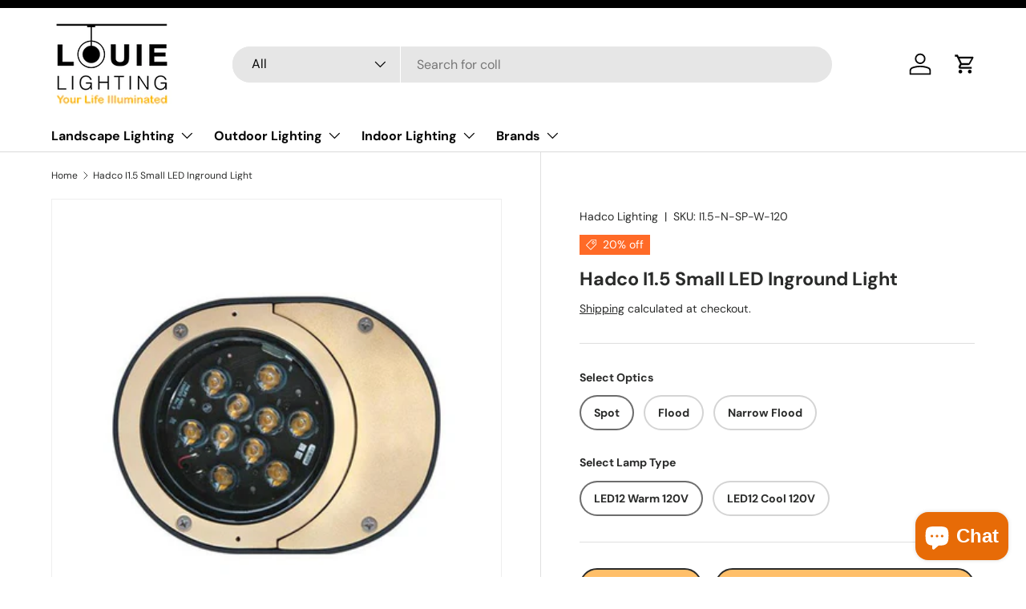

--- FILE ---
content_type: text/html; charset=utf-8
request_url: https://www.louielighting.com/products/hadco-i1-5-small-led-inground-light
body_size: 58257
content:
<!doctype html>
<html class="no-js" lang="en" dir="ltr">
<head><meta charset="utf-8">
<meta name="viewport" content="width=device-width,initial-scale=1">
<title>Hadco I1.5 Small LED Inground Light &ndash; Louie Lighting</title>



<link rel="canonical" href="https://www.louielighting.com/products/hadco-i1-5-small-led-inground-light">



<link rel="icon" href="//www.louielighting.com/cdn/shop/files/favicon.png?crop=center&height=48&v=1702384509&width=48" type="image/png">
  <link rel="apple-touch-icon" href="//www.louielighting.com/cdn/shop/files/favicon.png?crop=center&height=180&v=1702384509&width=180"><meta name="description" content="Buy Hadco Lighting Small Inground Light, available in Natural Bronze and Stainless Steel Finishes at seginuslighting.com. Light-up your outdoors with this Traditional and Contemporary styled In-Grade Lights."><meta property="og:site_name" content="Louie Lighting">
<meta property="og:url" content="https://www.louielighting.com/products/hadco-i1-5-small-led-inground-light">
<meta property="og:title" content="Hadco I1.5 Small LED Inground Light">
<meta property="og:type" content="product">
<meta property="og:description" content="Buy Hadco Lighting Small Inground Light, available in Natural Bronze and Stainless Steel Finishes at seginuslighting.com. Light-up your outdoors with this Traditional and Contemporary styled In-Grade Lights."><meta property="og:image" content="http://www.louielighting.com/cdn/shop/files/hadco-lighting-i1-5-n-led10-fl-c-120.jpg?crop=center&height=1200&v=1745951157&width=1200">
  <meta property="og:image:secure_url" content="https://www.louielighting.com/cdn/shop/files/hadco-lighting-i1-5-n-led10-fl-c-120.jpg?crop=center&height=1200&v=1745951157&width=1200">
  <meta property="og:image:width" content="1000">
  <meta property="og:image:height" content="800"><meta property="og:price:amount" content="1,188.00">
  <meta property="og:price:currency" content="USD"><meta name="twitter:card" content="summary_large_image">
<meta name="twitter:title" content="Hadco I1.5 Small LED Inground Light">
<meta name="twitter:description" content="Buy Hadco Lighting Small Inground Light, available in Natural Bronze and Stainless Steel Finishes at seginuslighting.com. Light-up your outdoors with this Traditional and Contemporary styled In-Grade Lights.">
<link rel="preload" href="//www.louielighting.com/cdn/shop/t/6/assets/main.css?v=131442039570320275011706520662" as="style"><style data-shopify>
@font-face {
  font-family: "DM Sans";
  font-weight: 400;
  font-style: normal;
  font-display: swap;
  src: url("//www.louielighting.com/cdn/fonts/dm_sans/dmsans_n4.ec80bd4dd7e1a334c969c265873491ae56018d72.woff2") format("woff2"),
       url("//www.louielighting.com/cdn/fonts/dm_sans/dmsans_n4.87bdd914d8a61247b911147ae68e754d695c58a6.woff") format("woff");
}
@font-face {
  font-family: "DM Sans";
  font-weight: 700;
  font-style: normal;
  font-display: swap;
  src: url("//www.louielighting.com/cdn/fonts/dm_sans/dmsans_n7.97e21d81502002291ea1de8aefb79170c6946ce5.woff2") format("woff2"),
       url("//www.louielighting.com/cdn/fonts/dm_sans/dmsans_n7.af5c214f5116410ca1d53a2090665620e78e2e1b.woff") format("woff");
}
@font-face {
  font-family: "DM Sans";
  font-weight: 400;
  font-style: italic;
  font-display: swap;
  src: url("//www.louielighting.com/cdn/fonts/dm_sans/dmsans_i4.b8fe05e69ee95d5a53155c346957d8cbf5081c1a.woff2") format("woff2"),
       url("//www.louielighting.com/cdn/fonts/dm_sans/dmsans_i4.403fe28ee2ea63e142575c0aa47684d65f8c23a0.woff") format("woff");
}
@font-face {
  font-family: "DM Sans";
  font-weight: 700;
  font-style: italic;
  font-display: swap;
  src: url("//www.louielighting.com/cdn/fonts/dm_sans/dmsans_i7.52b57f7d7342eb7255084623d98ab83fd96e7f9b.woff2") format("woff2"),
       url("//www.louielighting.com/cdn/fonts/dm_sans/dmsans_i7.d5e14ef18a1d4a8ce78a4187580b4eb1759c2eda.woff") format("woff");
}
@font-face {
  font-family: "DM Sans";
  font-weight: 700;
  font-style: normal;
  font-display: swap;
  src: url("//www.louielighting.com/cdn/fonts/dm_sans/dmsans_n7.97e21d81502002291ea1de8aefb79170c6946ce5.woff2") format("woff2"),
       url("//www.louielighting.com/cdn/fonts/dm_sans/dmsans_n7.af5c214f5116410ca1d53a2090665620e78e2e1b.woff") format("woff");
}
@font-face {
  font-family: "DM Sans";
  font-weight: 700;
  font-style: normal;
  font-display: swap;
  src: url("//www.louielighting.com/cdn/fonts/dm_sans/dmsans_n7.97e21d81502002291ea1de8aefb79170c6946ce5.woff2") format("woff2"),
       url("//www.louielighting.com/cdn/fonts/dm_sans/dmsans_n7.af5c214f5116410ca1d53a2090665620e78e2e1b.woff") format("woff");
}
:root {
      --bg-color: 255 255 255 / 1.0;
      --bg-color-og: 255 255 255 / 1.0;
      --heading-color: 42 43 42;
      --text-color: 42 43 42;
      --text-color-og: 42 43 42;
      --scrollbar-color: 42 43 42;
      --link-color: 42 43 42;
      --link-color-og: 42 43 42;
      --star-color: 255 159 28;--swatch-border-color-default: 212 213 212;
        --swatch-border-color-active: 149 149 149;
        --swatch-card-size: 24px;
        --swatch-variant-picker-size: 64px;--color-scheme-1-bg: 255 255 255 / 1.0;
      --color-scheme-1-grad: linear-gradient(180deg, rgba(255, 255, 255, 1), rgba(244, 244, 244, 1) 100%);
      --color-scheme-1-heading: 42 43 42;
      --color-scheme-1-text: 42 43 42;
      --color-scheme-1-btn-bg: 255 88 13;
      --color-scheme-1-btn-text: 255 255 255;
      --color-scheme-1-btn-bg-hover: 255 124 64;--color-scheme-2-bg: 42 43 42 / 1.0;
      --color-scheme-2-grad: linear-gradient(225deg, rgba(51, 59, 67, 0.88) 8%, rgba(41, 47, 54, 1) 56%, rgba(20, 20, 20, 1) 92%);
      --color-scheme-2-heading: 255 88 13;
      --color-scheme-2-text: 255 255 255;
      --color-scheme-2-btn-bg: 255 88 13;
      --color-scheme-2-btn-text: 255 255 255;
      --color-scheme-2-btn-bg-hover: 255 124 64;--color-scheme-3-bg: 255 88 13 / 1.0;
      --color-scheme-3-grad: linear-gradient(46deg, rgba(234, 73, 0, 1) 8%, rgba(234, 73, 0, 1) 32%, rgba(255, 88, 13, 0.88) 92%);
      --color-scheme-3-heading: 255 255 255;
      --color-scheme-3-text: 255 255 255;
      --color-scheme-3-btn-bg: 42 43 42;
      --color-scheme-3-btn-text: 255 255 255;
      --color-scheme-3-btn-bg-hover: 82 83 82;

      --drawer-bg-color: 255 255 255 / 1.0;
      --drawer-text-color: 42 43 42;

      --panel-bg-color: 255 255 255 / 1.0;
      --panel-heading-color: 42 43 42;
      --panel-text-color: 42 43 42;

      --in-stock-text-color: 44 126 63;
      --low-stock-text-color: 210 134 26;
      --very-low-stock-text-color: 180 12 28;
      --no-stock-text-color: 119 119 119;
      --no-stock-backordered-text-color: 119 119 119;

      --error-bg-color: 252 237 238;
      --error-text-color: 255 88 13;
      --success-bg-color: 232 246 234;
      --success-text-color: 44 126 63;
      --info-bg-color: 228 237 250;
      --info-text-color: 26 102 210;

      --heading-font-family: "DM Sans", sans-serif;
      --heading-font-style: normal;
      --heading-font-weight: 700;
      --heading-scale-start: 4;

      --navigation-font-family: "DM Sans", sans-serif;
      --navigation-font-style: normal;
      --navigation-font-weight: 700;--heading-text-transform: none;
--subheading-text-transform: none;
      --body-font-family: "DM Sans", sans-serif;
      --body-font-style: normal;
      --body-font-weight: 400;
      --body-font-size: 16;

      --section-gap: 48;
      --heading-gap: calc(8 * var(--space-unit));--grid-column-gap: 20px;--btn-bg-color: 118 121 118;
      --btn-bg-hover-color: 147 149 147;
      --btn-text-color: 255 255 255;
      --btn-bg-color-og: 118 121 118;
      --btn-text-color-og: 255 255 255;
      --btn-alt-bg-color: 255 191 105;
      --btn-alt-bg-alpha: 1.0;
      --btn-alt-text-color: 42 43 42;
      --btn-border-width: 2px;
      --btn-padding-y: 12px;

      
      --btn-border-radius: 28px;
      

      --btn-lg-border-radius: 50%;
      --btn-icon-border-radius: 50%;
      --input-with-btn-inner-radius: var(--btn-border-radius);

      --input-bg-color: 255 255 255 / 1.0;
      --input-text-color: 42 43 42;
      --input-border-width: 2px;
      --input-border-radius: 26px;
      --textarea-border-radius: 12px;
      --input-border-radius: 28px;
      --input-lg-border-radius: 34px;
      --input-bg-color-diff-3: #f7f7f7;
      --input-bg-color-diff-6: #f0f0f0;

      --modal-border-radius: 16px;
      --modal-overlay-color: 0 0 0;
      --modal-overlay-opacity: 0.4;
      --drawer-border-radius: 16px;
      --overlay-border-radius: 0px;--custom-label-bg-color: 13 44 84;
      --custom-label-text-color: 255 255 255;--sale-label-bg-color: 255 106 39;
      --sale-label-text-color: 255 255 255;--sold-out-label-bg-color: 42 43 42;
      --sold-out-label-text-color: 255 255 255;--new-label-bg-color: 127 184 0;
      --new-label-text-color: 255 255 255;--preorder-label-bg-color: 0 166 237;
      --preorder-label-text-color: 255 255 255;

      --page-width: 1260px;
      --gutter-sm: 20px;
      --gutter-md: 32px;
      --gutter-lg: 64px;

      --payment-terms-bg-color: #ffffff;

      --coll-card-bg-color: #ffffff;
      --coll-card-border-color: #f2f2f2;
        
          --aos-animate-duration: 0.6s;
        

        
          --aos-min-width: 0;
        
      

      --reading-width: 48em;
    }

    @media (max-width: 769px) {
      :root {
        --reading-width: 36em;
      }
    }
  </style><link rel="stylesheet" href="//www.louielighting.com/cdn/shop/t/6/assets/main.css?v=131442039570320275011706520662">
  <script src="//www.louielighting.com/cdn/shop/t/6/assets/main.js?v=15196979400931759961706520662" defer="defer"></script><link rel="preload" href="//www.louielighting.com/cdn/fonts/dm_sans/dmsans_n4.ec80bd4dd7e1a334c969c265873491ae56018d72.woff2" as="font" type="font/woff2" crossorigin fetchpriority="high"><link rel="preload" href="//www.louielighting.com/cdn/fonts/dm_sans/dmsans_n7.97e21d81502002291ea1de8aefb79170c6946ce5.woff2" as="font" type="font/woff2" crossorigin fetchpriority="high"><script>window.performance && window.performance.mark && window.performance.mark('shopify.content_for_header.start');</script><meta id="shopify-digital-wallet" name="shopify-digital-wallet" content="/85258305849/digital_wallets/dialog">
<meta name="shopify-checkout-api-token" content="eae300fb989159cf66b3f79e6fe8ed70">
<meta id="in-context-paypal-metadata" data-shop-id="85258305849" data-venmo-supported="true" data-environment="production" data-locale="en_US" data-paypal-v4="true" data-currency="USD">
<link rel="alternate" type="application/json+oembed" href="https://www.louielighting.com/products/hadco-i1-5-small-led-inground-light.oembed">
<script async="async" src="/checkouts/internal/preloads.js?locale=en-US"></script>
<link rel="preconnect" href="https://shop.app" crossorigin="anonymous">
<script async="async" src="https://shop.app/checkouts/internal/preloads.js?locale=en-US&shop_id=85258305849" crossorigin="anonymous"></script>
<script id="apple-pay-shop-capabilities" type="application/json">{"shopId":85258305849,"countryCode":"US","currencyCode":"USD","merchantCapabilities":["supports3DS"],"merchantId":"gid:\/\/shopify\/Shop\/85258305849","merchantName":"Louie Lighting","requiredBillingContactFields":["postalAddress","email","phone"],"requiredShippingContactFields":["postalAddress","email","phone"],"shippingType":"shipping","supportedNetworks":["visa","masterCard","amex","discover","elo","jcb"],"total":{"type":"pending","label":"Louie Lighting","amount":"1.00"},"shopifyPaymentsEnabled":true,"supportsSubscriptions":true}</script>
<script id="shopify-features" type="application/json">{"accessToken":"eae300fb989159cf66b3f79e6fe8ed70","betas":["rich-media-storefront-analytics"],"domain":"www.louielighting.com","predictiveSearch":true,"shopId":85258305849,"locale":"en"}</script>
<script>var Shopify = Shopify || {};
Shopify.shop = "bc4bb6.myshopify.com";
Shopify.locale = "en";
Shopify.currency = {"active":"USD","rate":"1.0"};
Shopify.country = "US";
Shopify.theme = {"name":"PVR Extended Enterprise V2","id":165128864057,"schema_name":"Enterprise","schema_version":"1.4.2","theme_store_id":1657,"role":"main"};
Shopify.theme.handle = "null";
Shopify.theme.style = {"id":null,"handle":null};
Shopify.cdnHost = "www.louielighting.com/cdn";
Shopify.routes = Shopify.routes || {};
Shopify.routes.root = "/";</script>
<script type="module">!function(o){(o.Shopify=o.Shopify||{}).modules=!0}(window);</script>
<script>!function(o){function n(){var o=[];function n(){o.push(Array.prototype.slice.apply(arguments))}return n.q=o,n}var t=o.Shopify=o.Shopify||{};t.loadFeatures=n(),t.autoloadFeatures=n()}(window);</script>
<script>
  window.ShopifyPay = window.ShopifyPay || {};
  window.ShopifyPay.apiHost = "shop.app\/pay";
  window.ShopifyPay.redirectState = null;
</script>
<script id="shop-js-analytics" type="application/json">{"pageType":"product"}</script>
<script defer="defer" async type="module" src="//www.louielighting.com/cdn/shopifycloud/shop-js/modules/v2/client.init-shop-cart-sync_BT-GjEfc.en.esm.js"></script>
<script defer="defer" async type="module" src="//www.louielighting.com/cdn/shopifycloud/shop-js/modules/v2/chunk.common_D58fp_Oc.esm.js"></script>
<script defer="defer" async type="module" src="//www.louielighting.com/cdn/shopifycloud/shop-js/modules/v2/chunk.modal_xMitdFEc.esm.js"></script>
<script type="module">
  await import("//www.louielighting.com/cdn/shopifycloud/shop-js/modules/v2/client.init-shop-cart-sync_BT-GjEfc.en.esm.js");
await import("//www.louielighting.com/cdn/shopifycloud/shop-js/modules/v2/chunk.common_D58fp_Oc.esm.js");
await import("//www.louielighting.com/cdn/shopifycloud/shop-js/modules/v2/chunk.modal_xMitdFEc.esm.js");

  window.Shopify.SignInWithShop?.initShopCartSync?.({"fedCMEnabled":true,"windoidEnabled":true});

</script>
<script defer="defer" async type="module" src="//www.louielighting.com/cdn/shopifycloud/shop-js/modules/v2/client.payment-terms_Ci9AEqFq.en.esm.js"></script>
<script defer="defer" async type="module" src="//www.louielighting.com/cdn/shopifycloud/shop-js/modules/v2/chunk.common_D58fp_Oc.esm.js"></script>
<script defer="defer" async type="module" src="//www.louielighting.com/cdn/shopifycloud/shop-js/modules/v2/chunk.modal_xMitdFEc.esm.js"></script>
<script type="module">
  await import("//www.louielighting.com/cdn/shopifycloud/shop-js/modules/v2/client.payment-terms_Ci9AEqFq.en.esm.js");
await import("//www.louielighting.com/cdn/shopifycloud/shop-js/modules/v2/chunk.common_D58fp_Oc.esm.js");
await import("//www.louielighting.com/cdn/shopifycloud/shop-js/modules/v2/chunk.modal_xMitdFEc.esm.js");

  
</script>
<script>
  window.Shopify = window.Shopify || {};
  if (!window.Shopify.featureAssets) window.Shopify.featureAssets = {};
  window.Shopify.featureAssets['shop-js'] = {"shop-cart-sync":["modules/v2/client.shop-cart-sync_DZOKe7Ll.en.esm.js","modules/v2/chunk.common_D58fp_Oc.esm.js","modules/v2/chunk.modal_xMitdFEc.esm.js"],"init-fed-cm":["modules/v2/client.init-fed-cm_B6oLuCjv.en.esm.js","modules/v2/chunk.common_D58fp_Oc.esm.js","modules/v2/chunk.modal_xMitdFEc.esm.js"],"shop-cash-offers":["modules/v2/client.shop-cash-offers_D2sdYoxE.en.esm.js","modules/v2/chunk.common_D58fp_Oc.esm.js","modules/v2/chunk.modal_xMitdFEc.esm.js"],"shop-login-button":["modules/v2/client.shop-login-button_QeVjl5Y3.en.esm.js","modules/v2/chunk.common_D58fp_Oc.esm.js","modules/v2/chunk.modal_xMitdFEc.esm.js"],"pay-button":["modules/v2/client.pay-button_DXTOsIq6.en.esm.js","modules/v2/chunk.common_D58fp_Oc.esm.js","modules/v2/chunk.modal_xMitdFEc.esm.js"],"shop-button":["modules/v2/client.shop-button_DQZHx9pm.en.esm.js","modules/v2/chunk.common_D58fp_Oc.esm.js","modules/v2/chunk.modal_xMitdFEc.esm.js"],"avatar":["modules/v2/client.avatar_BTnouDA3.en.esm.js"],"init-windoid":["modules/v2/client.init-windoid_CR1B-cfM.en.esm.js","modules/v2/chunk.common_D58fp_Oc.esm.js","modules/v2/chunk.modal_xMitdFEc.esm.js"],"init-shop-for-new-customer-accounts":["modules/v2/client.init-shop-for-new-customer-accounts_C_vY_xzh.en.esm.js","modules/v2/client.shop-login-button_QeVjl5Y3.en.esm.js","modules/v2/chunk.common_D58fp_Oc.esm.js","modules/v2/chunk.modal_xMitdFEc.esm.js"],"init-shop-email-lookup-coordinator":["modules/v2/client.init-shop-email-lookup-coordinator_BI7n9ZSv.en.esm.js","modules/v2/chunk.common_D58fp_Oc.esm.js","modules/v2/chunk.modal_xMitdFEc.esm.js"],"init-shop-cart-sync":["modules/v2/client.init-shop-cart-sync_BT-GjEfc.en.esm.js","modules/v2/chunk.common_D58fp_Oc.esm.js","modules/v2/chunk.modal_xMitdFEc.esm.js"],"shop-toast-manager":["modules/v2/client.shop-toast-manager_DiYdP3xc.en.esm.js","modules/v2/chunk.common_D58fp_Oc.esm.js","modules/v2/chunk.modal_xMitdFEc.esm.js"],"init-customer-accounts":["modules/v2/client.init-customer-accounts_D9ZNqS-Q.en.esm.js","modules/v2/client.shop-login-button_QeVjl5Y3.en.esm.js","modules/v2/chunk.common_D58fp_Oc.esm.js","modules/v2/chunk.modal_xMitdFEc.esm.js"],"init-customer-accounts-sign-up":["modules/v2/client.init-customer-accounts-sign-up_iGw4briv.en.esm.js","modules/v2/client.shop-login-button_QeVjl5Y3.en.esm.js","modules/v2/chunk.common_D58fp_Oc.esm.js","modules/v2/chunk.modal_xMitdFEc.esm.js"],"shop-follow-button":["modules/v2/client.shop-follow-button_CqMgW2wH.en.esm.js","modules/v2/chunk.common_D58fp_Oc.esm.js","modules/v2/chunk.modal_xMitdFEc.esm.js"],"checkout-modal":["modules/v2/client.checkout-modal_xHeaAweL.en.esm.js","modules/v2/chunk.common_D58fp_Oc.esm.js","modules/v2/chunk.modal_xMitdFEc.esm.js"],"shop-login":["modules/v2/client.shop-login_D91U-Q7h.en.esm.js","modules/v2/chunk.common_D58fp_Oc.esm.js","modules/v2/chunk.modal_xMitdFEc.esm.js"],"lead-capture":["modules/v2/client.lead-capture_BJmE1dJe.en.esm.js","modules/v2/chunk.common_D58fp_Oc.esm.js","modules/v2/chunk.modal_xMitdFEc.esm.js"],"payment-terms":["modules/v2/client.payment-terms_Ci9AEqFq.en.esm.js","modules/v2/chunk.common_D58fp_Oc.esm.js","modules/v2/chunk.modal_xMitdFEc.esm.js"]};
</script>
<script>(function() {
  var isLoaded = false;
  function asyncLoad() {
    if (isLoaded) return;
    isLoaded = true;
    var urls = ["https:\/\/cdn-scripts.signifyd.com\/shopify\/script-tag.js?shop=bc4bb6.myshopify.com"];
    for (var i = 0; i < urls.length; i++) {
      var s = document.createElement('script');
      s.type = 'text/javascript';
      s.async = true;
      s.src = urls[i];
      var x = document.getElementsByTagName('script')[0];
      x.parentNode.insertBefore(s, x);
    }
  };
  if(window.attachEvent) {
    window.attachEvent('onload', asyncLoad);
  } else {
    window.addEventListener('load', asyncLoad, false);
  }
})();</script>
<script id="__st">var __st={"a":85258305849,"offset":-18000,"reqid":"bbba7802-f246-40d1-b488-9549a85301db-1769400307","pageurl":"www.louielighting.com\/products\/hadco-i1-5-small-led-inground-light","u":"a9e5c9be582b","p":"product","rtyp":"product","rid":9022047879481};</script>
<script>window.ShopifyPaypalV4VisibilityTracking = true;</script>
<script id="captcha-bootstrap">!function(){'use strict';const t='contact',e='account',n='new_comment',o=[[t,t],['blogs',n],['comments',n],[t,'customer']],c=[[e,'customer_login'],[e,'guest_login'],[e,'recover_customer_password'],[e,'create_customer']],r=t=>t.map((([t,e])=>`form[action*='/${t}']:not([data-nocaptcha='true']) input[name='form_type'][value='${e}']`)).join(','),a=t=>()=>t?[...document.querySelectorAll(t)].map((t=>t.form)):[];function s(){const t=[...o],e=r(t);return a(e)}const i='password',u='form_key',d=['recaptcha-v3-token','g-recaptcha-response','h-captcha-response',i],f=()=>{try{return window.sessionStorage}catch{return}},m='__shopify_v',_=t=>t.elements[u];function p(t,e,n=!1){try{const o=window.sessionStorage,c=JSON.parse(o.getItem(e)),{data:r}=function(t){const{data:e,action:n}=t;return t[m]||n?{data:e,action:n}:{data:t,action:n}}(c);for(const[e,n]of Object.entries(r))t.elements[e]&&(t.elements[e].value=n);n&&o.removeItem(e)}catch(o){console.error('form repopulation failed',{error:o})}}const l='form_type',E='cptcha';function T(t){t.dataset[E]=!0}const w=window,h=w.document,L='Shopify',v='ce_forms',y='captcha';let A=!1;((t,e)=>{const n=(g='f06e6c50-85a8-45c8-87d0-21a2b65856fe',I='https://cdn.shopify.com/shopifycloud/storefront-forms-hcaptcha/ce_storefront_forms_captcha_hcaptcha.v1.5.2.iife.js',D={infoText:'Protected by hCaptcha',privacyText:'Privacy',termsText:'Terms'},(t,e,n)=>{const o=w[L][v],c=o.bindForm;if(c)return c(t,g,e,D).then(n);var r;o.q.push([[t,g,e,D],n]),r=I,A||(h.body.append(Object.assign(h.createElement('script'),{id:'captcha-provider',async:!0,src:r})),A=!0)});var g,I,D;w[L]=w[L]||{},w[L][v]=w[L][v]||{},w[L][v].q=[],w[L][y]=w[L][y]||{},w[L][y].protect=function(t,e){n(t,void 0,e),T(t)},Object.freeze(w[L][y]),function(t,e,n,w,h,L){const[v,y,A,g]=function(t,e,n){const i=e?o:[],u=t?c:[],d=[...i,...u],f=r(d),m=r(i),_=r(d.filter((([t,e])=>n.includes(e))));return[a(f),a(m),a(_),s()]}(w,h,L),I=t=>{const e=t.target;return e instanceof HTMLFormElement?e:e&&e.form},D=t=>v().includes(t);t.addEventListener('submit',(t=>{const e=I(t);if(!e)return;const n=D(e)&&!e.dataset.hcaptchaBound&&!e.dataset.recaptchaBound,o=_(e),c=g().includes(e)&&(!o||!o.value);(n||c)&&t.preventDefault(),c&&!n&&(function(t){try{if(!f())return;!function(t){const e=f();if(!e)return;const n=_(t);if(!n)return;const o=n.value;o&&e.removeItem(o)}(t);const e=Array.from(Array(32),(()=>Math.random().toString(36)[2])).join('');!function(t,e){_(t)||t.append(Object.assign(document.createElement('input'),{type:'hidden',name:u})),t.elements[u].value=e}(t,e),function(t,e){const n=f();if(!n)return;const o=[...t.querySelectorAll(`input[type='${i}']`)].map((({name:t})=>t)),c=[...d,...o],r={};for(const[a,s]of new FormData(t).entries())c.includes(a)||(r[a]=s);n.setItem(e,JSON.stringify({[m]:1,action:t.action,data:r}))}(t,e)}catch(e){console.error('failed to persist form',e)}}(e),e.submit())}));const S=(t,e)=>{t&&!t.dataset[E]&&(n(t,e.some((e=>e===t))),T(t))};for(const o of['focusin','change'])t.addEventListener(o,(t=>{const e=I(t);D(e)&&S(e,y())}));const B=e.get('form_key'),M=e.get(l),P=B&&M;t.addEventListener('DOMContentLoaded',(()=>{const t=y();if(P)for(const e of t)e.elements[l].value===M&&p(e,B);[...new Set([...A(),...v().filter((t=>'true'===t.dataset.shopifyCaptcha))])].forEach((e=>S(e,t)))}))}(h,new URLSearchParams(w.location.search),n,t,e,['guest_login'])})(!0,!0)}();</script>
<script integrity="sha256-4kQ18oKyAcykRKYeNunJcIwy7WH5gtpwJnB7kiuLZ1E=" data-source-attribution="shopify.loadfeatures" defer="defer" src="//www.louielighting.com/cdn/shopifycloud/storefront/assets/storefront/load_feature-a0a9edcb.js" crossorigin="anonymous"></script>
<script crossorigin="anonymous" defer="defer" src="//www.louielighting.com/cdn/shopifycloud/storefront/assets/shopify_pay/storefront-65b4c6d7.js?v=20250812"></script>
<script data-source-attribution="shopify.dynamic_checkout.dynamic.init">var Shopify=Shopify||{};Shopify.PaymentButton=Shopify.PaymentButton||{isStorefrontPortableWallets:!0,init:function(){window.Shopify.PaymentButton.init=function(){};var t=document.createElement("script");t.src="https://www.louielighting.com/cdn/shopifycloud/portable-wallets/latest/portable-wallets.en.js",t.type="module",document.head.appendChild(t)}};
</script>
<script data-source-attribution="shopify.dynamic_checkout.buyer_consent">
  function portableWalletsHideBuyerConsent(e){var t=document.getElementById("shopify-buyer-consent"),n=document.getElementById("shopify-subscription-policy-button");t&&n&&(t.classList.add("hidden"),t.setAttribute("aria-hidden","true"),n.removeEventListener("click",e))}function portableWalletsShowBuyerConsent(e){var t=document.getElementById("shopify-buyer-consent"),n=document.getElementById("shopify-subscription-policy-button");t&&n&&(t.classList.remove("hidden"),t.removeAttribute("aria-hidden"),n.addEventListener("click",e))}window.Shopify?.PaymentButton&&(window.Shopify.PaymentButton.hideBuyerConsent=portableWalletsHideBuyerConsent,window.Shopify.PaymentButton.showBuyerConsent=portableWalletsShowBuyerConsent);
</script>
<script>
  function portableWalletsCleanup(e){e&&e.src&&console.error("Failed to load portable wallets script "+e.src);var t=document.querySelectorAll("shopify-accelerated-checkout .shopify-payment-button__skeleton, shopify-accelerated-checkout-cart .wallet-cart-button__skeleton"),e=document.getElementById("shopify-buyer-consent");for(let e=0;e<t.length;e++)t[e].remove();e&&e.remove()}function portableWalletsNotLoadedAsModule(e){e instanceof ErrorEvent&&"string"==typeof e.message&&e.message.includes("import.meta")&&"string"==typeof e.filename&&e.filename.includes("portable-wallets")&&(window.removeEventListener("error",portableWalletsNotLoadedAsModule),window.Shopify.PaymentButton.failedToLoad=e,"loading"===document.readyState?document.addEventListener("DOMContentLoaded",window.Shopify.PaymentButton.init):window.Shopify.PaymentButton.init())}window.addEventListener("error",portableWalletsNotLoadedAsModule);
</script>

<script type="module" src="https://www.louielighting.com/cdn/shopifycloud/portable-wallets/latest/portable-wallets.en.js" onError="portableWalletsCleanup(this)" crossorigin="anonymous"></script>
<script nomodule>
  document.addEventListener("DOMContentLoaded", portableWalletsCleanup);
</script>

<link id="shopify-accelerated-checkout-styles" rel="stylesheet" media="screen" href="https://www.louielighting.com/cdn/shopifycloud/portable-wallets/latest/accelerated-checkout-backwards-compat.css" crossorigin="anonymous">
<style id="shopify-accelerated-checkout-cart">
        #shopify-buyer-consent {
  margin-top: 1em;
  display: inline-block;
  width: 100%;
}

#shopify-buyer-consent.hidden {
  display: none;
}

#shopify-subscription-policy-button {
  background: none;
  border: none;
  padding: 0;
  text-decoration: underline;
  font-size: inherit;
  cursor: pointer;
}

#shopify-subscription-policy-button::before {
  box-shadow: none;
}

      </style>
<script id="sections-script" data-sections="header,footer" defer="defer" src="//www.louielighting.com/cdn/shop/t/6/compiled_assets/scripts.js?v=244"></script>
<script>window.performance && window.performance.mark && window.performance.mark('shopify.content_for_header.end');</script>

    <script src="//www.louielighting.com/cdn/shop/t/6/assets/animate-on-scroll.js?v=15249566486942820451706520661" defer="defer"></script>
    <link rel="stylesheet" href="//www.louielighting.com/cdn/shop/t/6/assets/animate-on-scroll.css?v=116194678796051782541706520661">
  

  <script>document.documentElement.className = document.documentElement.className.replace('no-js', 'js');</script><!-- CC Custom Head Start --><!-- CC Custom Head End --><!-- BEGIN app block: shopify://apps/o-request-a-quote/blocks/omgrfq_script/5f4ac0e6-8a57-4f3d-853e-0194eab86273 --><script
  id="omgrfq-script"
  type='text/javascript'
  data-type="custom">
    if ((typeof window.jQuery === 'undefined')) {<!-- BEGIN app snippet: omg-jquery -->
    (function(){"use strict";var C=document,D=window,st=C.documentElement,L=C.createElement.bind(C),ft=L("div"),q=L("table"),Mt=L("tbody"),ot=L("tr"),H=Array.isArray,S=Array.prototype,Dt=S.concat,U=S.filter,at=S.indexOf,ct=S.map,Bt=S.push,ht=S.slice,z=S.some,_t=S.splice,Pt=/^#(?:[\w-]|\\.|[^\x00-\xa0])*$/,Ht=/^\.(?:[\w-]|\\.|[^\x00-\xa0])*$/,$t=/<.+>/,jt=/^\w+$/;function J(t,n){var r=It(n);return!t||!r&&!A(n)&&!c(n)?[]:!r&&Ht.test(t)?n.getElementsByClassName(t.slice(1).replace(/\\/g,"")):!r&&jt.test(t)?n.getElementsByTagName(t):n.querySelectorAll(t)}var dt=function(){function t(n,r){if(n){if(Y(n))return n;var i=n;if(g(n)){var e=r||C;if(i=Pt.test(n)&&A(e)?e.getElementById(n.slice(1).replace(/\\/g,"")):$t.test(n)?yt(n):Y(e)?e.find(n):g(e)?o(e).find(n):J(n,e),!i)return}else if(O(n))return this.ready(n);(i.nodeType||i===D)&&(i=[i]),this.length=i.length;for(var s=0,f=this.length;s<f;s++)this[s]=i[s]}}return t.prototype.init=function(n,r){return new t(n,r)},t}(),u=dt.prototype,o=u.init;o.fn=o.prototype=u,u.length=0,u.splice=_t,typeof Symbol=="function"&&(u[Symbol.iterator]=S[Symbol.iterator]);function Y(t){return t instanceof dt}function B(t){return!!t&&t===t.window}function A(t){return!!t&&t.nodeType===9}function It(t){return!!t&&t.nodeType===11}function c(t){return!!t&&t.nodeType===1}function Ft(t){return!!t&&t.nodeType===3}function Wt(t){return typeof t=="boolean"}function O(t){return typeof t=="function"}function g(t){return typeof t=="string"}function v(t){return t===void 0}function P(t){return t===null}function lt(t){return!isNaN(parseFloat(t))&&isFinite(t)}function G(t){if(typeof t!="object"||t===null)return!1;var n=Object.getPrototypeOf(t);return n===null||n===Object.prototype}o.isWindow=B,o.isFunction=O,o.isArray=H,o.isNumeric=lt,o.isPlainObject=G;function d(t,n,r){if(r){for(var i=t.length;i--;)if(n.call(t[i],i,t[i])===!1)return t}else if(G(t))for(var e=Object.keys(t),i=0,s=e.length;i<s;i++){var f=e[i];if(n.call(t[f],f,t[f])===!1)return t}else for(var i=0,s=t.length;i<s;i++)if(n.call(t[i],i,t[i])===!1)return t;return t}o.each=d,u.each=function(t){return d(this,t)},u.empty=function(){return this.each(function(t,n){for(;n.firstChild;)n.removeChild(n.firstChild)})};var qt=/\S+/g;function j(t){return g(t)?t.match(qt)||[]:[]}u.toggleClass=function(t,n){var r=j(t),i=!v(n);return this.each(function(e,s){c(s)&&d(r,function(f,a){i?n?s.classList.add(a):s.classList.remove(a):s.classList.toggle(a)})})},u.addClass=function(t){return this.toggleClass(t,!0)},u.removeAttr=function(t){var n=j(t);return this.each(function(r,i){c(i)&&d(n,function(e,s){i.removeAttribute(s)})})};function Ut(t,n){if(t){if(g(t)){if(arguments.length<2){if(!this[0]||!c(this[0]))return;var r=this[0].getAttribute(t);return P(r)?void 0:r}return v(n)?this:P(n)?this.removeAttr(t):this.each(function(e,s){c(s)&&s.setAttribute(t,n)})}for(var i in t)this.attr(i,t[i]);return this}}u.attr=Ut,u.removeClass=function(t){return arguments.length?this.toggleClass(t,!1):this.attr("class","")},u.hasClass=function(t){return!!t&&z.call(this,function(n){return c(n)&&n.classList.contains(t)})},u.get=function(t){return v(t)?ht.call(this):(t=Number(t),this[t<0?t+this.length:t])},u.eq=function(t){return o(this.get(t))},u.first=function(){return this.eq(0)},u.last=function(){return this.eq(-1)};function zt(t){return v(t)?this.get().map(function(n){return c(n)||Ft(n)?n.textContent:""}).join(""):this.each(function(n,r){c(r)&&(r.textContent=t)})}u.text=zt;function T(t,n,r){if(c(t)){var i=D.getComputedStyle(t,null);return r?i.getPropertyValue(n)||void 0:i[n]||t.style[n]}}function E(t,n){return parseInt(T(t,n),10)||0}function gt(t,n){return E(t,"border".concat(n?"Left":"Top","Width"))+E(t,"padding".concat(n?"Left":"Top"))+E(t,"padding".concat(n?"Right":"Bottom"))+E(t,"border".concat(n?"Right":"Bottom","Width"))}var X={};function Jt(t){if(X[t])return X[t];var n=L(t);C.body.insertBefore(n,null);var r=T(n,"display");return C.body.removeChild(n),X[t]=r!=="none"?r:"block"}function vt(t){return T(t,"display")==="none"}function pt(t,n){var r=t&&(t.matches||t.webkitMatchesSelector||t.msMatchesSelector);return!!r&&!!n&&r.call(t,n)}function I(t){return g(t)?function(n,r){return pt(r,t)}:O(t)?t:Y(t)?function(n,r){return t.is(r)}:t?function(n,r){return r===t}:function(){return!1}}u.filter=function(t){var n=I(t);return o(U.call(this,function(r,i){return n.call(r,i,r)}))};function x(t,n){return n?t.filter(n):t}u.detach=function(t){return x(this,t).each(function(n,r){r.parentNode&&r.parentNode.removeChild(r)}),this};var Yt=/^\s*<(\w+)[^>]*>/,Gt=/^<(\w+)\s*\/?>(?:<\/\1>)?$/,mt={"*":ft,tr:Mt,td:ot,th:ot,thead:q,tbody:q,tfoot:q};function yt(t){if(!g(t))return[];if(Gt.test(t))return[L(RegExp.$1)];var n=Yt.test(t)&&RegExp.$1,r=mt[n]||mt["*"];return r.innerHTML=t,o(r.childNodes).detach().get()}o.parseHTML=yt,u.has=function(t){var n=g(t)?function(r,i){return J(t,i).length}:function(r,i){return i.contains(t)};return this.filter(n)},u.not=function(t){var n=I(t);return this.filter(function(r,i){return(!g(t)||c(i))&&!n.call(i,r,i)})};function R(t,n,r,i){for(var e=[],s=O(n),f=i&&I(i),a=0,y=t.length;a<y;a++)if(s){var h=n(t[a]);h.length&&Bt.apply(e,h)}else for(var p=t[a][n];p!=null&&!(i&&f(-1,p));)e.push(p),p=r?p[n]:null;return e}function bt(t){return t.multiple&&t.options?R(U.call(t.options,function(n){return n.selected&&!n.disabled&&!n.parentNode.disabled}),"value"):t.value||""}function Xt(t){return arguments.length?this.each(function(n,r){var i=r.multiple&&r.options;if(i||Ot.test(r.type)){var e=H(t)?ct.call(t,String):P(t)?[]:[String(t)];i?d(r.options,function(s,f){f.selected=e.indexOf(f.value)>=0},!0):r.checked=e.indexOf(r.value)>=0}else r.value=v(t)||P(t)?"":t}):this[0]&&bt(this[0])}u.val=Xt,u.is=function(t){var n=I(t);return z.call(this,function(r,i){return n.call(r,i,r)})},o.guid=1;function w(t){return t.length>1?U.call(t,function(n,r,i){return at.call(i,n)===r}):t}o.unique=w,u.add=function(t,n){return o(w(this.get().concat(o(t,n).get())))},u.children=function(t){return x(o(w(R(this,function(n){return n.children}))),t)},u.parent=function(t){return x(o(w(R(this,"parentNode"))),t)},u.index=function(t){var n=t?o(t)[0]:this[0],r=t?this:o(n).parent().children();return at.call(r,n)},u.closest=function(t){var n=this.filter(t);if(n.length)return n;var r=this.parent();return r.length?r.closest(t):n},u.siblings=function(t){return x(o(w(R(this,function(n){return o(n).parent().children().not(n)}))),t)},u.find=function(t){return o(w(R(this,function(n){return J(t,n)})))};var Kt=/^\s*<!(?:\[CDATA\[|--)|(?:\]\]|--)>\s*$/g,Qt=/^$|^module$|\/(java|ecma)script/i,Vt=["type","src","nonce","noModule"];function Zt(t,n){var r=o(t);r.filter("script").add(r.find("script")).each(function(i,e){if(Qt.test(e.type)&&st.contains(e)){var s=L("script");s.text=e.textContent.replace(Kt,""),d(Vt,function(f,a){e[a]&&(s[a]=e[a])}),n.head.insertBefore(s,null),n.head.removeChild(s)}})}function kt(t,n,r,i,e){i?t.insertBefore(n,r?t.firstChild:null):t.nodeName==="HTML"?t.parentNode.replaceChild(n,t):t.parentNode.insertBefore(n,r?t:t.nextSibling),e&&Zt(n,t.ownerDocument)}function N(t,n,r,i,e,s,f,a){return d(t,function(y,h){d(o(h),function(p,M){d(o(n),function(b,W){var rt=r?M:W,it=r?W:M,m=r?p:b;kt(rt,m?it.cloneNode(!0):it,i,e,!m)},a)},f)},s),n}u.after=function(){return N(arguments,this,!1,!1,!1,!0,!0)},u.append=function(){return N(arguments,this,!1,!1,!0)};function tn(t){if(!arguments.length)return this[0]&&this[0].innerHTML;if(v(t))return this;var n=/<script[\s>]/.test(t);return this.each(function(r,i){c(i)&&(n?o(i).empty().append(t):i.innerHTML=t)})}u.html=tn,u.appendTo=function(t){return N(arguments,this,!0,!1,!0)},u.wrapInner=function(t){return this.each(function(n,r){var i=o(r),e=i.contents();e.length?e.wrapAll(t):i.append(t)})},u.before=function(){return N(arguments,this,!1,!0)},u.wrapAll=function(t){for(var n=o(t),r=n[0];r.children.length;)r=r.firstElementChild;return this.first().before(n),this.appendTo(r)},u.wrap=function(t){return this.each(function(n,r){var i=o(t)[0];o(r).wrapAll(n?i.cloneNode(!0):i)})},u.insertAfter=function(t){return N(arguments,this,!0,!1,!1,!1,!1,!0)},u.insertBefore=function(t){return N(arguments,this,!0,!0)},u.prepend=function(){return N(arguments,this,!1,!0,!0,!0,!0)},u.prependTo=function(t){return N(arguments,this,!0,!0,!0,!1,!1,!0)},u.contents=function(){return o(w(R(this,function(t){return t.tagName==="IFRAME"?[t.contentDocument]:t.tagName==="TEMPLATE"?t.content.childNodes:t.childNodes})))},u.next=function(t,n,r){return x(o(w(R(this,"nextElementSibling",n,r))),t)},u.nextAll=function(t){return this.next(t,!0)},u.nextUntil=function(t,n){return this.next(n,!0,t)},u.parents=function(t,n){return x(o(w(R(this,"parentElement",!0,n))),t)},u.parentsUntil=function(t,n){return this.parents(n,t)},u.prev=function(t,n,r){return x(o(w(R(this,"previousElementSibling",n,r))),t)},u.prevAll=function(t){return this.prev(t,!0)},u.prevUntil=function(t,n){return this.prev(n,!0,t)},u.map=function(t){return o(Dt.apply([],ct.call(this,function(n,r){return t.call(n,r,n)})))},u.clone=function(){return this.map(function(t,n){return n.cloneNode(!0)})},u.offsetParent=function(){return this.map(function(t,n){for(var r=n.offsetParent;r&&T(r,"position")==="static";)r=r.offsetParent;return r||st})},u.slice=function(t,n){return o(ht.call(this,t,n))};var nn=/-([a-z])/g;function K(t){return t.replace(nn,function(n,r){return r.toUpperCase()})}u.ready=function(t){var n=function(){return setTimeout(t,0,o)};return C.readyState!=="loading"?n():C.addEventListener("DOMContentLoaded",n),this},u.unwrap=function(){return this.parent().each(function(t,n){if(n.tagName!=="BODY"){var r=o(n);r.replaceWith(r.children())}}),this},u.offset=function(){var t=this[0];if(t){var n=t.getBoundingClientRect();return{top:n.top+D.pageYOffset,left:n.left+D.pageXOffset}}},u.position=function(){var t=this[0];if(t){var n=T(t,"position")==="fixed",r=n?t.getBoundingClientRect():this.offset();if(!n){for(var i=t.ownerDocument,e=t.offsetParent||i.documentElement;(e===i.body||e===i.documentElement)&&T(e,"position")==="static";)e=e.parentNode;if(e!==t&&c(e)){var s=o(e).offset();r.top-=s.top+E(e,"borderTopWidth"),r.left-=s.left+E(e,"borderLeftWidth")}}return{top:r.top-E(t,"marginTop"),left:r.left-E(t,"marginLeft")}}};var Et={class:"className",contenteditable:"contentEditable",for:"htmlFor",readonly:"readOnly",maxlength:"maxLength",tabindex:"tabIndex",colspan:"colSpan",rowspan:"rowSpan",usemap:"useMap"};u.prop=function(t,n){if(t){if(g(t))return t=Et[t]||t,arguments.length<2?this[0]&&this[0][t]:this.each(function(i,e){e[t]=n});for(var r in t)this.prop(r,t[r]);return this}},u.removeProp=function(t){return this.each(function(n,r){delete r[Et[t]||t]})};var rn=/^--/;function Q(t){return rn.test(t)}var V={},en=ft.style,un=["webkit","moz","ms"];function sn(t,n){if(n===void 0&&(n=Q(t)),n)return t;if(!V[t]){var r=K(t),i="".concat(r[0].toUpperCase()).concat(r.slice(1)),e="".concat(r," ").concat(un.join("".concat(i," "))).concat(i).split(" ");d(e,function(s,f){if(f in en)return V[t]=f,!1})}return V[t]}var fn={animationIterationCount:!0,columnCount:!0,flexGrow:!0,flexShrink:!0,fontWeight:!0,gridArea:!0,gridColumn:!0,gridColumnEnd:!0,gridColumnStart:!0,gridRow:!0,gridRowEnd:!0,gridRowStart:!0,lineHeight:!0,opacity:!0,order:!0,orphans:!0,widows:!0,zIndex:!0};function wt(t,n,r){return r===void 0&&(r=Q(t)),!r&&!fn[t]&&lt(n)?"".concat(n,"px"):n}function on(t,n){if(g(t)){var r=Q(t);return t=sn(t,r),arguments.length<2?this[0]&&T(this[0],t,r):t?(n=wt(t,n,r),this.each(function(e,s){c(s)&&(r?s.style.setProperty(t,n):s.style[t]=n)})):this}for(var i in t)this.css(i,t[i]);return this}u.css=on;function Ct(t,n){try{return t(n)}catch{return n}}var an=/^\s+|\s+$/;function St(t,n){var r=t.dataset[n]||t.dataset[K(n)];return an.test(r)?r:Ct(JSON.parse,r)}function cn(t,n,r){r=Ct(JSON.stringify,r),t.dataset[K(n)]=r}function hn(t,n){if(!t){if(!this[0])return;var r={};for(var i in this[0].dataset)r[i]=St(this[0],i);return r}if(g(t))return arguments.length<2?this[0]&&St(this[0],t):v(n)?this:this.each(function(e,s){cn(s,t,n)});for(var i in t)this.data(i,t[i]);return this}u.data=hn;function Tt(t,n){var r=t.documentElement;return Math.max(t.body["scroll".concat(n)],r["scroll".concat(n)],t.body["offset".concat(n)],r["offset".concat(n)],r["client".concat(n)])}d([!0,!1],function(t,n){d(["Width","Height"],function(r,i){var e="".concat(n?"outer":"inner").concat(i);u[e]=function(s){if(this[0])return B(this[0])?n?this[0]["inner".concat(i)]:this[0].document.documentElement["client".concat(i)]:A(this[0])?Tt(this[0],i):this[0]["".concat(n?"offset":"client").concat(i)]+(s&&n?E(this[0],"margin".concat(r?"Top":"Left"))+E(this[0],"margin".concat(r?"Bottom":"Right")):0)}})}),d(["Width","Height"],function(t,n){var r=n.toLowerCase();u[r]=function(i){if(!this[0])return v(i)?void 0:this;if(!arguments.length)return B(this[0])?this[0].document.documentElement["client".concat(n)]:A(this[0])?Tt(this[0],n):this[0].getBoundingClientRect()[r]-gt(this[0],!t);var e=parseInt(i,10);return this.each(function(s,f){if(c(f)){var a=T(f,"boxSizing");f.style[r]=wt(r,e+(a==="border-box"?gt(f,!t):0))}})}});var Rt="___cd";u.toggle=function(t){return this.each(function(n,r){if(c(r)){var i=vt(r),e=v(t)?i:t;e?(r.style.display=r[Rt]||"",vt(r)&&(r.style.display=Jt(r.tagName))):i||(r[Rt]=T(r,"display"),r.style.display="none")}})},u.hide=function(){return this.toggle(!1)},u.show=function(){return this.toggle(!0)};var xt="___ce",Z=".",k={focus:"focusin",blur:"focusout"},Nt={mouseenter:"mouseover",mouseleave:"mouseout"},dn=/^(mouse|pointer|contextmenu|drag|drop|click|dblclick)/i;function tt(t){return Nt[t]||k[t]||t}function nt(t){var n=t.split(Z);return[n[0],n.slice(1).sort()]}u.trigger=function(t,n){if(g(t)){var r=nt(t),i=r[0],e=r[1],s=tt(i);if(!s)return this;var f=dn.test(s)?"MouseEvents":"HTMLEvents";t=C.createEvent(f),t.initEvent(s,!0,!0),t.namespace=e.join(Z),t.___ot=i}t.___td=n;var a=t.___ot in k;return this.each(function(y,h){a&&O(h[t.___ot])&&(h["___i".concat(t.type)]=!0,h[t.___ot](),h["___i".concat(t.type)]=!1),h.dispatchEvent(t)})};function Lt(t){return t[xt]=t[xt]||{}}function ln(t,n,r,i,e){var s=Lt(t);s[n]=s[n]||[],s[n].push([r,i,e]),t.addEventListener(n,e)}function At(t,n){return!n||!z.call(n,function(r){return t.indexOf(r)<0})}function F(t,n,r,i,e){var s=Lt(t);if(n)s[n]&&(s[n]=s[n].filter(function(f){var a=f[0],y=f[1],h=f[2];if(e&&h.guid!==e.guid||!At(a,r)||i&&i!==y)return!0;t.removeEventListener(n,h)}));else for(n in s)F(t,n,r,i,e)}u.off=function(t,n,r){var i=this;if(v(t))this.each(function(s,f){!c(f)&&!A(f)&&!B(f)||F(f)});else if(g(t))O(n)&&(r=n,n=""),d(j(t),function(s,f){var a=nt(f),y=a[0],h=a[1],p=tt(y);i.each(function(M,b){!c(b)&&!A(b)&&!B(b)||F(b,p,h,n,r)})});else for(var e in t)this.off(e,t[e]);return this},u.remove=function(t){return x(this,t).detach().off(),this},u.replaceWith=function(t){return this.before(t).remove()},u.replaceAll=function(t){return o(t).replaceWith(this),this};function gn(t,n,r,i,e){var s=this;if(!g(t)){for(var f in t)this.on(f,n,r,t[f],e);return this}return g(n)||(v(n)||P(n)?n="":v(r)?(r=n,n=""):(i=r,r=n,n="")),O(i)||(i=r,r=void 0),i?(d(j(t),function(a,y){var h=nt(y),p=h[0],M=h[1],b=tt(p),W=p in Nt,rt=p in k;b&&s.each(function(it,m){if(!(!c(m)&&!A(m)&&!B(m))){var et=function(l){if(l.target["___i".concat(l.type)])return l.stopImmediatePropagation();if(!(l.namespace&&!At(M,l.namespace.split(Z)))&&!(!n&&(rt&&(l.target!==m||l.___ot===b)||W&&l.relatedTarget&&m.contains(l.relatedTarget)))){var ut=m;if(n){for(var _=l.target;!pt(_,n);)if(_===m||(_=_.parentNode,!_))return;ut=_}Object.defineProperty(l,"currentTarget",{configurable:!0,get:function(){return ut}}),Object.defineProperty(l,"delegateTarget",{configurable:!0,get:function(){return m}}),Object.defineProperty(l,"data",{configurable:!0,get:function(){return r}});var bn=i.call(ut,l,l.___td);e&&F(m,b,M,n,et),bn===!1&&(l.preventDefault(),l.stopPropagation())}};et.guid=i.guid=i.guid||o.guid++,ln(m,b,M,n,et)}})}),this):this}u.on=gn;function vn(t,n,r,i){return this.on(t,n,r,i,!0)}u.one=vn;var pn=/\r?\n/g;function mn(t,n){return"&".concat(encodeURIComponent(t),"=").concat(encodeURIComponent(n.replace(pn,`\r
    `)))}var yn=/file|reset|submit|button|image/i,Ot=/radio|checkbox/i;u.serialize=function(){var t="";return this.each(function(n,r){d(r.elements||[r],function(i,e){if(!(e.disabled||!e.name||e.tagName==="FIELDSET"||yn.test(e.type)||Ot.test(e.type)&&!e.checked)){var s=bt(e);if(!v(s)){var f=H(s)?s:[s];d(f,function(a,y){t+=mn(e.name,y)})}}})}),t.slice(1)},typeof exports<"u"?module.exports=o:D.cash=o})();
<!-- END app snippet -->// app
        window.OMGJquery = window.cash
    } else {
        window.OMGJquery = window.jQuery
    }

    var OMGRFQConfigs = {};
    var omgrfq_productCollection = [];
    var OMGRFQ_localization = {
        language: {
            iso_code: "en",
            name: "English",
        }
    };
    window.OMGIsUsingMigrate = true;
    var countAppendPrice = 0
    let OMGRFQB2bSettings = {}<!-- BEGIN app snippet: omgrfq_classDefinePosition -->
function getElementsCollectionsPage() {
    const selectors = [
        ".grid__item--collection-template",
        ".grid--uniform .grid__item > .grid-product__content",
        ".card-list .card-list__column .card",
        ".grid-uniform .grid__item",
        ".grid-uniform .grid-item",
        ".collage-grid__row .grid-product",
        ".product-card .product-card__content",
        ".card-wrapper .card > .card__content",
        ".card-wrapper > .card-information",
        ".product__grid-item .product-wrap",
        ".productgrid--items .productgrid--item",
        ".product-block > .product-block__inner",
        ".list-item.product-list-item",
        ".product-block .block-inner",
        ".product-list--collection .product-item",
        "#main-collection-product-grid [class^='#column']",
        ".collection-grid .grid-product",
        '.grid--uniform .grid__item',
        '.main-content .grid .grid__item.four-fifths',
        '.ecom-collection__product-item',
        '.modal-content > .product--outer',
    ]

    return selectors.join(',')
}

function OMGQuotesPriceClass() {
    const selectors = [
        'product-price .price',
        'product-price',
        '#productPrice-product-template',
        '.modal_price',
        '.product-form--price-wrapper',
        '.product-single__price',
        '.product_single_price',
        '.product-single__price-product-template',
        '.product-pricing',
        '.product__price-container',
        '.product--price',
        '.product-price',
        '.product-prices',
        '.product__price',
        '.price-box',
        '.price-container',
        '.price-list',
        '.product-detail .price-area',
        '.price_outer',
        '#product-price',
        '.price_range',
        '.detail-price',
        '.product-single__form-price',
        '.data-price-wrapper',
        ".priceProduct",
        "#ProductPrice",
        ".product-single__meta-list",
        ".product-single__prices",
        ".ProductMeta__PriceList",
        ".tt-price",
        '.single_product__price',
        '.pricearea',
        '.product-item-caption-price',
        '.product--price-wrapper',
        '.product-card__price',
        '.product-card__availability',
        '.productitem--price',
        '.boost-pfs-filter-product-item-price',
        '.price_wrapper',
        '.product-list-item-price',
        '.grid-product__price',
        '.product_price',
        '.grid-product__price-wrap',
        '.product-item__price',
        '.price-product',
        '.product-price__price',
        '.product-item__price-wrapper',
        '.product__prices',
        '.product-item--price',
        '.grid-link__meta',
        '.list-meta',
        '.ProductItem .ProductItem__PriceList',
        '.product-item__price-list',
        '.product-thumb-caption-price',
        '.product-card__price-wrapper',
        '.card__price',
        '.card__availability',
        "#main-collection-product-grid [class^='#product-card-price']",
        '.grid__item span[itemprop="price"]',
        '.f\\:product-single__block-product-price',
        '.ecom-product-single__price',
        '.ecom-collection__product-prices',
        '.productitem--price',
        '.modal_price',
        '.variant-item__quantity .quantity.cart-quantity',
        '.variant-item__price .price',
        '.variant-item__totals .price',
        '.totals__product-total',
        '.product-form-installment',
        '.product-pricing',
        '.t4s-product-price',
        '.prices',
        '.price',
    ];

    return selectors.join(",");
}

function OMGQuotesTitleClass() {
    const selectors = [
        '.product-single__title',
        '.product-title',
        '.product-single h2',
        '.product-name',
        '.product__heading',
        '.product-header',
        '.detail-info h1',
        '#product-description h1',
        '.product__title',
        '.product-meta__title',
        '#productInfo-product h1',
        '.product-detail .title',
        '.section_title',
        '.product-info-inner h1.page-heading',
        '.product_title',
        '.product_name',
        '.ProductMeta__Title',
        '.tt-title',
        '.single_product__title',
        '.product-item-caption-title',
        '.section__title',
        '.f\\:product-single__block-product-title',
        '.ecom-product__heading',
        '.product-item__title',
        '.product-details_title',
        '.item-title',
        '.view-product-title+div h1',
        '.product-information h1',
        '.shopify-product-form',
    ];

    return selectors.join(',');
}

function OMGQuotesDescriptionClass() {
    const selectors = [
        'rte-formatter',
        '.product-single__description',
        '.short-description',
        '.product-description',
        '.description',
        '.short-des',
        '.product-details__description',
        '.product-desc',
        '#product-description .rte',
        '.product__description',
        '.product_description',
        '.product-block-list__item--description',
        '.tabs__product-page',
        '.pr_short_des',
        '.product-single__desc',
        '.product-tabs',
        '.site-box-content .rte',
        '.product-simple-tab',
        '.product_section .description',
        '.ProductMeta__Description',
        '.tt-collapse-block',
        '.product-single .detail-bottom',
        '.short-description-detail',
        '.dt-sc-tabs-container',
        '.product-thumbnail__price',
        '.collapsibles-wrapper',
        '.product-description-tabs',
        '.product-single__content-text',
        '.product-tabs',
        '.f\\:product-single__block-product-description',
        '.ecom-product-single__description',
        '.product__description-container',
        '.product-details .accordion',
        '#main-product details',
    ];

    return selectors.join(',');
}

function OMGQuotesCollectionCartClass() {
    const selectors = [
        '.btn.product-btn',
        '.product-item .action form',
        '.btn.add-to-cart-btn',
        '.boost-pfs-addtocart-wrapper',
        '.productitem--action',
        '.btn-cart',
        '.product-form .product-add',
        '.button--add-to-cart',
        '.product-item__action-button',
        '.blog-read-more',
        '.tt-btn-addtocart',
        '.pr_atc_',
        '.product-add-cart',
        '.productgrid--items .productgrid--item button.productitem--action-atc',
        '.add_to_cart_button',
        '.product-item__action-list',
        '.quick-add__submit',
        '.ecom-product-single__add-to-cart',
        '.ecom-collection__product-simple-add-to-cart',
        '.product-form--atc-button',
        '.quick-add__button',
        'button.product-form__submit',
    ];

    return selectors.join(',');
}
<!-- END app snippet -->

    
    
    
    OMGRFQConfigs = {"store":"bc4bb6.myshopify.com","app_url":"https:\/\/apps.quotesnap.net","app_url_old":"","settings":{"general_settings":{"email_vat":0,"added_code":1,"calendar_lang":"en","redirect_link":"","vat_form_text":"Vat","calendar_theme":"material_blue","customize_data":{"isDefault":false,"button_view_history_quotes":{"color":"rgba(255, 255, 255, 1)","bg_color":"rgba(32, 34, 35, 1)","font_size":"Default","text_bold":0,"text_align":"center","text_italic":0,"text_underline":0,"stroke_enable":0,"stroke_size":"Default","stroke_color":"rgba(255, 201, 107, 1)","shadow_enable":0,"hover_enable":0,"hover_font_size":"Default","hover_font_color":"rgba(255, 255, 255, 1)","hover_border_radius":"Default","hover_bg_color":"rgba(255, 206, 122, 1)","hover_stroke_size":"Default","hover_stroke_color":"rgba(255, 206, 122, 1)","border_radius":"Default"},"button_view_quotes":{"color":"rgba(255, 255, 255, 1)","bg_color":"rgba(32, 34, 35, 1)","font_size":"Default","text_bold":0,"text_align":"center","text_italic":0,"text_underline":0,"stroke_enable":0,"stroke_size":"Default","stroke_color":"rgba(255, 201, 107, 1)","shadow_enable":0,"hover_enable":0,"hover_font_size":"Default","hover_font_color":"rgba(255, 255, 255, 1)","hover_border_radius":"Default","hover_bg_color":"rgba(255, 206, 122, 1)","hover_stroke_size":"Default","hover_stroke_color":"rgba(255, 206, 122, 1)","border_radius":"Default"},"button_add_quote":{"color":"rgba(32, 34, 35, 1)","bg_color":"rgba(255, 201, 107, 1)","font_size":"Default","text_bold":0,"text_align":"center","text_italic":0,"text_underline":0,"stroke_enable":"","stroke_size":"Default","stroke_color":"rgba(32, 34, 35, 1)","shadow_enable":0,"hover_enable":0,"hover_font_size":"Default","hover_font_color":"rgba(255, 255, 255, 1)","hover_border_radius":"Default","hover_bg_color":"rgba(255, 206, 122, 1)","hover_stroke_size":"Default","hover_stroke_color":"rgba(255, 206, 122, 1)","border_radius":"Default"}},"submit_all_cart":0,"user_confirm_email":0,"view_button_manual":0,"redirect_continue_btn":"","unsuccess_submit_mess":"Error when submitting a quote request!","add_quote_success_mess":"Add product to quote successfully!","user_confirm_email_text":"Your confirm quote has been sent into your email","request_quote_page_title_text":"Request A Quote","allow_out_stock":1,"custom_css":".icon-quote-cart.omgrfq_view_quote_btn {\n    border: none;\n}\n.icon-quote-cart img, .icon-quote-cart svg {\n    max-width: 48px !important;\n}\n.button-view-quotes {\n    display: contents;\n}\n.icon-quote-cart .number-quote {\n    width: 16px !important;\n    height: 16px !important;\n    line-height: 16px !important;\n    font-size: 10px !important;\n}\n.omgrfq-select-country {\n  display: none !important; \n}\n.form-group.form-group-50 {\n    order: 3;\n}","allow_collection_button":0,"position_button":"auto","custom_element_position":"","show_on_product":1,"hide_price":0,"hide_add_cart":0,"hide_price_collection":0,"hide_add_cart_collection":0,"form_data":[{"id":149635,"max":20,"min":0,"req":0,"send":1,"type":"textarea","input":"text","label":"Additional Quote Details (Catalog Numbers, Notes, Special Requests, etc.)","width":100,"placeholder":"Please provide any relevant information to help us quote accurately, such as product catalog numbers, project-specific needs, or other related details."},{"id":776396,"req":0,"input":"file","label":"Upload files (multiple available)","multi":1,"width":50,"placeholder":"Upload files"},{"id":868327,"max":20,"min":0,"req":1,"type":"text","input":"text","label":"Project Name","width":100,"placeholder":"Enter your Project \/ Job name","defaultValue":""}],"ggsite_key":{"v2":"6LeaCQkrAAAAAIUgr4JcxVVk79BFHEtc7uPyr5ce","v3":""},"type_recaptcha":0,"use_google_recaptcha":1,"sku_text":"SKU","product_text":"PRODUCT","price_text":"PRICE","option_text":"Option","message_text":"NOTES","quantity_text":"QUANTITY","total_form_text":"Subtotal","show_product_sku":1,"show_total_price":0,"total_price_text":"TOTAL PRICE","hide_option_table":0,"hide_remove_table":0,"offered_price_text":"WISHED PRICE","show_offered_price":0,"show_product_price":0,"hide_quantity_table":0,"message_placeholder":"Enter your notes","properties_form_text":"Properties","show_product_message":0,"show_properties_form":1,"show_total_price_products":0,"popup_shopping_mess":"Add Quote Items","popup_header_list_quote":"Request a Quote - Contact Info","submitting_quote_mess":"Submit Request","submitting_position":"right","empty_quote_mess":"Your quote request is currently empty!","popup_header_empty_quote":"Empty List","empty_quote_image":1,"continue_shopping_empty_label":"Continue Shopping","illustration_image_empty":"https:\/\/apps.quotesnap.net\/\/public\/storage\/bc4bb6.myshopify.com\/tZ2nBIpqHOmXdhoyDbnufZt63GU8i7GdwWCZnBgz.png","tracking_source":0,"viewed_products":0,"show_app_in_page":0,"auto_create_draft":0,"customer_data_sync":0,"choosen_page":0,"submit_quote_button":"Request Submitted","success_submit_mess":"Thank you for submitting a quote request!","popup_header_submited_quote":"Request Submitted","continue_shopping_submit_label":"Continue Shopping","request_submit_image":1,"illustration_image_submited":"","type_request_submit":"full-size","toast_message_request_submit":"Request Submitted","enable_customer_type_selector":0,"type_quote_form":"popup","submit_form_add_one":0,"submit_form_add_one_text":"Only add 1 product to your submit quote form","toast_message_success":"Your quote is successfully added","toast_display_duration":3,"view_form_submit":{"b2b_show_billing":1,"b2b_show_company":1,"b2b_show_shipping":1,"dtc_show_shipping":1,"b2b_show_payment_term":1},"fields_setting":{"contact_info":{"last_name":{"enabled":true,"required":true},"first_name":{"enabled":true,"required":true},"phone_number":{"enabled":true,"required":true}},"shipping_address":{"city":{"enabled":true,"required":true},"state":{"enabled":true,"required":true},"address":{"enabled":true,"required":true},"company":{"enabled":true,"required":false},"country":{"enabled":true,"required":true},"last_name":{"enabled":false,"required":false},"first_name":{"enabled":false,"required":false},"postal_code":{"enabled":true,"required":true},"phone_number":{"enabled":true,"required":true}}},"appearance":{"font_size":14,"text_color":"rgba(0, 0, 0, 1)","footer_bg_color":"rgba(255, 255, 255, 1)","header_bg_color":"rgba(231, 236, 239, 1)","primary_bg_color":"rgba(255, 255, 255, 1)","secondary_bg_color":"rgba(255, 255, 255, 0.12686567164179108)","submit_button_color":"rgba(255, 255, 255, 1)","continue_button_color":"rgba(0, 0, 0, 1)","section_title_bg_color":"rgba(231, 236, 239, 1)","submit_button_bg_color":"rgba(0, 0, 0, 1)","continue_button_bg_color":"rgba(231, 236, 239, 1)"},"show_next_cart_history":0,"view_quote_history_position":{"side":"right","margin_top":{"unit":"px","amount":210}},"view_history_quotes_mess":"View History Quote","show_history_quotes_button":0,"show_next_cart":0,"view_quote_position":{"side":"right","margin_top":{"unit":"px","amount":35}},"view_quote_mess":"View Quote","show_view_button":1,"show_view_button_empty":0,"button_text":"Request for quote"},"integrate":"{\"quantity\":false}","hide_price_settings":{"follow_quote":1,"hide_price":0,"hide_add_cart":0,"hide_price_collection":0,"hide_add_cart_collection":0,"applied_products_mode":1,"applied_customers_mode":1,"to_see_price":0,"applied_products_tags":[],"applied_customers_tags":[],"applied_customers_country":[],"applied_specific_products":[],"applied_products_collections":[]},"support_settings":{"price_element":"","loading_element":"","collection_element":".predictive-search__item","list_collection_data":{"index":{"all":{"class_append":"","product_per_page":12}},"search":{"class_append":"","product_per_page":12},"collection":{"class_append":"","product_per_page":12}},"price_element_collection":".price","default_phone_country_code":"US","add_cart_collection_element":"","collection_product_card_element":".predictive-search__list","hide_price_cart_button_immediately":""},"multiple_form_settings":{"translations":{"note_title":"Note","billing_title":"Billing Address","company_title":"Company","contact_title":"Contact Information","products_title":"Products","shipping_title":"Shipping address","company_id_title":"Company ID","information_title":"Contact information","register_as_label":"Register as","billing_city_label":"City","company_name_label":"Company name","location_b2b_title":"Location","location_dtc_title":"Address","payment_term_title":"Payment terms","auto_fill_help_text":"Login to auto-fill your registered information","billing_state_label":"State","email_address_label":"Email address","shipping_city_label":"City","contact_person_title":"Contact person","shipping_state_label":"State","billing_address_label":"Address","billing_company_label":"Company\/attention","billing_country_label":"Country\/region","shipping_address_label":"Address","shipping_company_label":"Company\/attention","shipping_country_label":"Country\/region","billing_last_name_label":"Last name","company_id_place_holder":"Enter your company ID","contact_last_name_label":"Last name","shipping_use_as_billing":"Use as billing address","billing_first_name_label":"First name","company_name_placeholder":"Enter your company name","contact_first_name_label":"First name","placeholder_billing_city":"Enter your city","shipping_last_name_label":"Last name","billing_postal_code_label":"Postal Code","contact_and_company_title":"Contact & company","email_address_placeholder":"Enter your email","placeholder_billing_state":"Enter your state","placeholder_shipping_city":"Enter your city","shipping_first_name_label":"First name","billing_phone_number_label":"Phone number","contact_phone_number_label":"Phone number","placeholder_shipping_state":"Enter your state","shipping_postal_code_label":"Postal Code","placeholder_billing_address":"Enter your address","placeholder_billing_company":"Enter your company\/attention","placeholder_billing_country":"Enter your country\/region","shipping_phone_number_label":"Phone number","placeholder_shipping_address":"Enter your address","placeholder_shipping_company":"Enter your company\/attention","placeholder_shipping_country":"Enter your country\/region","placeholder_billing_last_name":"Enter your last name","placeholder_contact_last_name":"Enter your last name","placeholder_billing_first_name":"Enter your first name","placeholder_contact_first_name":"Enter your first name","placeholder_shipping_last_name":"Enter your last name","placeholder_billing_postal_code":"Enter your postal code","placeholder_shipping_first_name":"Enter your first name","placeholder_billing_phone_number":"Enter your phone number","placeholder_contact_phone_number":"Enter your phone number","placeholder_shipping_postal_code":"Enter your postal code","placeholder_shipping_phone_number":"Enter your phone number"}},"limit_file_size":0,"have_branding":0,"is_plan_b2b":false,"condition_product_rule":{"automate_kind_condition":"AND","enable_all_products":1,"enable_automate_products":0,"enable_manual_products":0,"manual_products":[],"addConditions":[]},"discounts":[],"tax":{"shop":"bc4bb6.myshopify.com","tax_label":"Tax","is_use_shopify_tax":0}},"theme":[],"abTests":{"export_quote_pdf_Mar_2022":true,"redesign_hide_price_may_2023":true,"quote_snap_restructure_jul_2023":false,"quote_snap_storefront_improve_jul_2023":true,"quote_snap_charge_plan_aug_2023":false,"quote_snap_new_home_page":true,"quote_snap_new_home_page_onboarding_trial_oct_2023":false,"quote_snap_free_trial_oct_2023":true,"quote_snap_auto_hide_price_oct_2023":true,"quote_snap_halloween_oct_2023":false,"quote_snap_charge_now_nov_2023":true,"quote_salesperson_sep_2023":true,"quote_snap_admin_email_oct_2023":true,"quote_snap_recommend_app_nov_2023":true,"quote_snap_BFCM_oct_2023":false,"quote_snap_new_onboarding_nov_2023":true,"quote_snap_convert_email_oct_2023":true,"quote_snap_new_get_started_nov_2023":true,"quote_snap_bfs_nov_2023":true,"quote_snap_switch_app_free_plan_dec_2023":true,"quote_snap_discount_30_dec_2023":false,"quote_snap_translate_text_dec_2023":true,"quote_snap_email_translate_dec_2023":true,"quote_snap_get_started_dec_2023":true,"quote_snap_email_multiple_language_dec_2023":true,"quote_snap_pdf_multiple_language_dec_2023":true,"quote_snap_integrate_mailchimp_jan_2024":true,"quote_snap_hide_price_country_jan_2024":true,"quote_snap_integrate_hubspot_jan_2024":true,"quote_snap_integrate_shopify_jan_2024":true,"quote_snap_upload_file_aws_jan_2024":true,"quote_snap_up_sell_march_2024":false,"quote_snap_charge_one_time_mar_2024":false,"quote_snap_off_collection_march_2024":false,"quote_snap_charge_one_time_with_discount_mar_2024":false,"quote_snap_modal_charge_one_time_march_2024":false,"quote_snap_restructure_email_mar_2024":true,"quote_snap_convert_product_variant_apr_2024":true,"quote_snap_on_off_onboarding_apr_2024":false,"quote_snap_multiple_form_may_2024":true,"quote_snap_conditional_form_may_2024":true,"quote_snap_email_editor_mode_may_2024":true,"quote_customize_for_shop_request_may_2023":false,"quote_snap_redesign_pricing_plan_jun_2024":true,"quote_snap_b2b_setting_jul_2024":true,"quote_snap_redesign_pricing_b2b_aug_2024":true,"quote_snap_release_b2b_sep_2024":true,"quote_snap_b2b_feature_test_sep_2024":false,"quote_snap_form_b2b_sep_2024":true,"quote_snap_access_form_b2b_sep_2024":true,"quote_snap_customer_account_nov_2024":false,"quote_snap_new_hide_price_pricing_now_2024":true,"quote_snap_form_b2b_dtc_split_nov_2024":true,"convert_webhook_abtest":false,"quote_snap_dispatch_now_jan_2025":false,"quote_snap_storefront_graphql_feb_2025":true,"quote_snap_form_settings_pricing_feb_2025":true,"quote_snap_support_storefront_access_token_apr_2025":true,"quote_snap_shipping_and_tax_rate_aug_2025":true},"storefront_setting":{"access_token":"8ba9f3555f7d2496c449c633e3ed9cef"}}
    

    
        OMGDiscountLimit = []
    


    
    if (OMGRFQConfigs?.abTests?.quote_snap_auto_hide_price_oct_2023) {
        
    //
    }<!-- BEGIN app snippet: omgrfq_appendCollection -->
function appendElementInCollectionPage() {
    if (!(Number(OMGRFQConfigs.settings.general_settings.allow_collection_button)
        || OMGRFQConfigs.settings?.hide_price_settings?.hide_price_collection
        || OMGRFQConfigs.settings?.hide_price_settings?.hide_add_cart_collection)) {
        return
    }
    if (OMGRFQConfigs?.settings?.support_settings?.list_collection_data) {
            
            

            
            

            
            
setTimeout(() => {
            appendElementInCollectionPage()
        }, 50)
    } else {
        appendElementInCollectionPageDefault()
    }
}

function appendElementInCollectionPageDefault() {

}
<!-- END app snippet -->OMGRFQConfigs.app_url = "https://apps.quotesnap.net/api/";

    const omgConfigSettings = OMGRFQConfigs?.settings
    // call custom script
    const headAppend = document.head
    headAppend.appendChild(
        document.createRange().createContextualFragment('<script>' + omgConfigSettings.custom_script + '<\/script>')
    )

    // hide price, add to cart immediately
    let omg_hide_price = omgConfigSettings?.hide_price_settings?.hide_price || 0,
        omg_hide_price_collection = omgConfigSettings?.hide_price_settings?.hide_price_collection || 0,
        omg_hide_add_cart = omgConfigSettings?.hide_price_settings?.hide_add_cart || 0,
        omg_hide_add_cart_collection = omgConfigSettings?.hide_price_settings?.hide_add_cart_collection || 0
    let isUsingHidePrice =
        Number(omg_hide_price) ||
        Number(omg_hide_price_collection) ||
        Number(omg_hide_add_cart) ||
        Number(omg_hide_add_cart_collection);
    const supportSettings = omgConfigSettings?.support_settings;
    
        localStorage.removeItem("bc4bb6.myshopify.com_omgrfq_formInfo")
    
    
        
        
        
        
            
                
                OMGRFQB2bSettings = {"hide_price_setting":{"to_see_price":0,"hide_price_show_text":"","hide_price_enter_pass":"","type_condition":"automate","manual_condition":[],"automatically_condition":[[{"isTime":false,"isNumber":false,"isString":true,"isChoosen":"contain","isCustomer":false,"isInventory":false,"selectedType":"tag","valueCondition":"Quote Items"}]],"collection_condition":[],"hide_on_product":1,"hide_on_collection":1,"applied_customers_mode":0,"applied_customers_country":[],"applied_customers_tags":[],"hide_on_all_page":1,"hide_price_full_text_login":"","hide_price_text_login":"","hide_price_login_url":""},"button_setting":{"position_button":"auto","type_condition":"automate","manual_condition":[],"automatically_condition":[[{"isTime":false,"isNumber":false,"isString":true,"isChoosen":"contain","isCustomer":false,"isInventory":false,"selectedType":"tag","valueCondition":"Quote Items"}]],"collection_condition":[],"show_on_product":1,"show_on_collection":0,"show_on_cart":0,"custom_element_position":"","cart_position":"before","applied_customers_mode":0,"applied_customers_tags":[],"type_quote_form":"popup","toast_message_success":"Your quote is successfully added","get_quote_action":[],"custom_styles":{"label":"Request A Quote","bg_color":"rgba(250, 178, 64, 1)","font_size":"16px","text_bold":1,"font_color":"rgba(0, 0, 0, 1)","text_align":"center","stroke_size":"2px","text_italic":0,"hover_enable":1,"stroke_color":"rgba(32, 34, 35, 1)","border_radius":"25px","shadow_enable":0,"stroke_enable":1,"hover_bg_color":"rgba(255, 206, 122, 1)","text_underline":0,"hover_font_size":"Default","hover_font_color":"rgba(67, 65, 65, 1)","hover_stroke_size":"2px","hover_stroke_color":"rgba(8, 8, 8, 1)","hover_border_radius":"25px"},"message_after_click":"Quote submitted"},"hide_add_cart_setting":{"hide_add_cart":1,"display_logic":0},"hide_buy_now_setting":{"hide_buy_now":1,"display_logic":0},"view_quote_setting":{"show_view_button_empty":0,"show_view_button":1,"view_quote_position":{"side":"next_cart","margin_top":{"unit":"px","amount":35}},"custom_styles":{"label":"View Quote","bg_color":"rgba(32, 34, 35, 1)","font_size":"Default","text_bold":0,"font_color":"rgba(255, 255, 255, 1)","text_align":"center","stroke_size":"Default","text_italic":0,"hover_enable":1,"stroke_color":"rgba(32, 34, 35, 1)","border_radius":"Default","shadow_enable":1,"stroke_enable":1,"hover_bg_color":"rgba(255, 206, 122, 1)","text_underline":0,"hover_font_size":"Default","quote_cart_icon":"https:\/\/storage.quotesnap.net\/quote\/bc4bb6.myshopify.com\/tagpricevsvg_1744984570.svg","hover_font_color":"rgba(255, 255, 255, 1)","hover_stroke_size":"Default","hover_stroke_color":"rgba(255, 206, 122, 1)","hover_border_radius":"Default"},"show_next_cart":1},"view_history_setting":{"show_history_quotes_button":0,"view_quote_history_position":{"side":"right","margin_top":{"unit":"px","amount":35}},"custom_styles":{"label":"View History Quote","bg_color":"rgba(32, 34, 35, 1)","font_size":"Default","text_bold":0,"font_color":"rgba(255, 255, 255, 1)","text_align":"center","stroke_size":"Default","text_italic":0,"hover_enable":0,"stroke_color":"rgba(32, 34, 35, 1)","border_radius":"Default","shadow_enable":0,"stroke_enable":0,"hover_bg_color":"rgba(255, 206, 122, 1)","text_underline":0,"hover_font_size":"Default","hover_font_color":"rgba(255, 255, 255, 1)","hover_stroke_size":"Default","hover_stroke_color":"rgba(255, 206, 122, 1)","hover_border_radius":"Default"},"show_next_cart_history":0}}
                OMGRFQB2bSettings = convertDataB2b(OMGRFQB2bSettings);
            
        

        omg_hide_price = OMGRFQB2bSettings?.hide_price?.hide_on_product || 0,
        omg_hide_price_collection = OMGRFQB2bSettings?.hide_price?.hide_on_collection || 0,
        omg_hide_add_cart = OMGRFQB2bSettings?.hide_add_cart_setting?.hide_add_cart || 0,
        omg_hide_add_cart_collection = OMGRFQB2bSettings?.hide_add_cart_setting?.hide_add_cart || 0
        isUsingHidePrice =
            Number(omg_hide_price) ||
            Number(omg_hide_price_collection) ||
            Number(omg_hide_add_cart) ||
            Number(omg_hide_add_cart_collection);
    

    function convertDataB2b(data) {
        data['customize_data'] = {
            'button_add_quote': {},
            'button_view_history_quotes': {},
            'button_view_quotes': {},
        }
        data['customize_data']['button_add_quote'] = data?.button_setting?.custom_styles || {}
        data['customize_data']['button_view_history_quotes'] = data?.view_history_setting?.custom_styles || {}
        data['customize_data']['button_view_quotes'] = data?.view_quote_setting?.custom_styles || {}
        data['view_quote_mess'] = data?.view_quote_setting?.custom_styles?.label || "View Quote"
        data['view_history_quotes_mess'] = data?.view_history_setting?.custom_styles?.label || "View History Quote"
        data['button_text'] = data?.button_setting?.custom_styles?.label || "Request for quote"
        delete(data?.button_setting?.custom_styles)
        delete(data?.view_history_setting?.custom_styles)
        delete(data?.view_quote_setting?.custom_styles)
        data = Object.assign({
            customize_data: data['customize_data'],
            button_setting: data?.button_setting,
            hide_price: data?.hide_price_setting,
            view_quote_mess: data['view_quote_mess'],
            view_history_quotes_mess: data['view_history_quotes_mess'],
            button_text: data['button_text'],
            hide_add_cart_setting: data?.hide_add_cart_setting,
            hide_buy_now_setting: data?.hide_buy_now_setting
        }, data?.view_quote_setting, data?.view_history_setting);

        return data;
    }

    if (OMGRFQConfigs?.abTests?.quote_snap_auto_hide_price_oct_2023 && supportSettings && isUsingHidePrice) {
        let listFieldHide = [
            { field: "price_element", default: ".price", isUsing: Number(omg_hide_price) },
            { field: "price_element_collection", default: ".price", isUsing: Number(omg_hide_price_collection) },
            {
                field: "add_cart_product_element",
                default: 'button[name="add"]',
                isUsing: Number(omg_hide_add_cart) || Number(omg_hide_add_cart_collection),
            },
            {
                field: "add_cart_collection_element",
                default: 'button[name="add"]',
                isUsing: Number(omg_hide_add_cart) || Number(omg_hide_add_cart_collection),
            },
        ];

        const getHidePriceCSS = (useDefault = true) => {
            let result = [];
            for (let item of listFieldHide) {
                if (item.isUsing) {
                    let fieldText = typeof supportSettings[item.field] === "string" ? supportSettings[item.field].trim() : "";
                    if (!fieldText && useDefault) {
                        fieldText = item.default;
                    }
                    if (fieldText) result.push(fieldText);
                }
            }

            return result.join(",");
        }

        const hidePriceCSS = getHidePriceCSS();
        const styleCustomCss = omgConfigSettings?.general_settings?.customcss || omgConfigSettings?.general_settings?.custom_css;
        if (hidePriceCSS) {
            const hidePriceStyle = document.createElement("style");
            hidePriceStyle.setAttribute("id", "omgrfq-hide-price");
            hidePriceStyle.innerHTML = `
            ${hidePriceCSS} {display: none;}
            ${styleCustomCss}
            `;
            headAppend.appendChild(hidePriceStyle);
            console.log("append CSS", hidePriceCSS);
        }

        const clearHidePriceCSS = () => {
            const hidePriceCSSElement = document.getElementById("omgrfq-hide-price");
            if (hidePriceCSSElement) {
                const newHidePriceCSS = getHidePriceCSS(false);
                hidePriceCSSElement.innerText = `
                    ${newHidePriceCSS} {display: none;}
                    ${styleCustomCss}
                `;
                console.log("remove CSS", newHidePriceCSS);
            }
        }

        let clearIntervalNumber = 0
        const clearHidePriceInterval = setInterval(() => {
            clearIntervalNumber += 1
            if (window.processedCollection || clearIntervalNumber >= 10) {
                clearHidePriceCSS();
                clearInterval(clearHidePriceInterval);
            }
        }, 500);
    } else {
        const style = document.createElement('style');
        style.textContent = omgConfigSettings?.general_settings?.customcss || omgConfigSettings?.general_settings?.custom_css;
        headAppend.appendChild(style);
    }

    async function detectCustomerCountry () {
        try {
            const result = await fetch("https://ipwho.is/").then(result => result.json());
            OMGRFQConfigs.customerCountry = result?.country_code || "";
        } catch (e) {
            console.log(e);
        }
    }

    function appendScript(url, body) {
        const OMGScript = document.createElement('script');
        OMGScript.src = url;
        OMGScript.defer = true;
        body.appendChild(OMGScript);
    }<!-- BEGIN app snippet: omgrfq_striptag -->

    function strip_tags(str, allowed_tags) {
    var key = '', allowed = false;
    var matches = [];
    var allowed_array = [];
    var allowed_tag = '';
    var i = 0;
    var k = '';
    var html = '';

    var replacer = function (search, replace, str) {
    return str.split(search).join(replace);
    };
    // Build allowes tags associative array
    if (allowed_tags) {
    allowed_array = allowed_tags.match(/([a-zA-Z0-9]+)/gi);
    }

    str += '';

    // Match tags
    matches = str.match(/(<\/?[\S][^>]*>)/gi);

    // Go through all HTML tags
    for (key in matches) {
    if (isNaN(key)) {
    // IE7 Hack
    continue;
    }

    // Save HTML tag
    html = matches[key].toString();

    // Is tag not in allowed list ? Remove from str !
    allowed = false;

    // Go through all allowed tags
    for (k in allowed_array) {
    // Init
    allowed_tag = allowed_array[k];
    i = -1;

    if (i !== 0) {
    i = html.toLowerCase().indexOf('<' + allowed_tag + '>');
    }
    if (i !== 0) {
    i = html.toLowerCase().indexOf('<' + allowed_tag + ' ');
    }
    if (i !== 0) {
    i = html.toLowerCase().indexOf('</' + allowed_tag);
    }

    // Determine
    if (i === 0) {
    allowed = true;
    break;
    }
    }

    if (!allowed) {
    str = replacer(html, "", str);
    // Custom replace. No regexing
    }
    }

    return str;
    }

<!-- END app snippet -->
    OMGRFQConfigs.customerId = null;
    OMGRFQConfigs.customerTags = null;
    
    
    omgrfq_productCollection[9022047879481] = {"id":9022047879481,"title":"Hadco I1.5 Small LED Inground Light","handle":"hadco-i1-5-small-led-inground-light","description":"\u003cp\u003eThe revolutionary i1.5 inground provides optimum performance in a small aperture luminaire. Patented design elements including a hinged lens ring, potted factory seal, cool lens option and only 2 screws that do not require a torque wrench - the i1.5 reinforces HADCO's position as the leader in landscape lighting.\u003c\/p\u003e\u003ch3\u003eFeatures\u003c\/h3\u003e\u003cul\u003e\n\u003cli\u003eEnsures long-lasting durability\u003c\/li\u003e\n\u003cli\u003eCreates a variety of effects\u003c\/li\u003e\n\u003cli\u003eHigh-impact resistance\u003c\/li\u003e\n\u003cli\u003eDust-tight, dual-rated, sealed against direct jets of water and continuous immersion\u003c\/li\u003e\n\u003cli\u003eSingle-piece composite housing includes separate sealed compartments\u003c\/li\u003e\n\u003cli\u003eTempered borosilicate lens\u003c\/li\u003e\n\u003cli\u003eIP66\/68 rated\u003c\/li\u003e\n\u003c\/ul\u003e\u003ch3\u003eSpecifications\u003c\/h3\u003e\u003cul\u003e\n\u003cli\u003eHousing: Single-piece compression molded fiberglass reinforced polyester composite, factory pressure tested to ensure water will not wick or leak through. Separate compartments provide isolation between field wiring, optics, and ballast. Isolated, grade-mounted sealed wiring compartment with two (2) 3\/4\" threaded conduit inlets in bottom for feed-through wiring capabilities and supplied with gel-filled wire nuts. Cast cover to match lens ring with two captive stainless steel slotted Phillips machine screws for access. Potted factory seal with anti-wicking wiring between grade-level junction compartment and ballast compartment. Isolated ballast compartment with key-slotted cover. Half dome 360 degree field adjustable for glare control, constructed of natural cast bronze (natural finish) or cast stainless steel (satin finish) to match lens ring. Lens ring is hinged with two captive stainless slotted Phillips machine screws for access to lamping compartment (tamper-resistant screws available upon request.) Lens ring and rockguard accessories are available in natural cast bronze or cast stainless steel. Both options are designed to mount utilizing factory pre-drilled holes on lens ring with water channel to allow lens to stay free of dirt and contamination build-up. Trim ring is natural cast bronze or cast stainless steel.\u003c\/li\u003e\n\u003cli\u003eOptical Assembly: Aiming 15a° either side of vertical and full 360a° rotation. Angle degree marks for precise vertical aiming with tool-less aiming. Reflectors for T4 available for spot or flood beam pattern. Clear, slightly convexed, molded borosilicate glass, high impact, 3000 lb. live load rated, drive-over glass, with molded wrap around 100% silicone lens gasket. Optional lens assemblies include cool touch lens, (reducing lens temperatures by 15%), ice blue lens, linear or multi-directional spread lens. Ballast and optics are not sealed separately. Handle enables easy tool-less removal of optical assembly for hot aiming and re-lamping, simply press-fit back into place. High performance aluminum reflector for optimum.\u003c\/li\u003e\n\u003cli\u003eElectrical Assembly: 4kv rated porcelain mini-can base. Ceramic twist and lock lamp base socket type (gu6.5) with 250a° Celsius high temperature teflon coated wire leads. Key-slotted Ballast Assembly with Quick Disconnects mounted to cast aluminum bracket for easy maintenance.\u003c\/li\u003e\n\u003c\/ul\u003e\u003ch5\u003eProduct Files\u003c\/h5\u003e\u003cp\u003e\u003ca href=\"https:\/\/cdn.shopify.com\/s\/files\/1\/1916\/1697\/files\/I15_LED_Composite_Inground.pdf?v=1668092662\" target=\"_blank\" rel=\"noopener noreferrer\"\u003eClick for Hadco I1.5 Small LED spec sheet \u003cimg src=\"https:\/\/cdn.shopify.com\/s\/files\/1\/1916\/1697\/files\/pdf-icon2_thumb_ce6aac8a-5dd6-4090-9d7b-a071ab3e51c1.png?5597370559161569354\" alt=\"\"\u003e\u003c\/a\u003e\u003c\/p\u003e","published_at":"2018-11-03T06:31:31-04:00","created_at":"2024-01-06T13:29:57-05:00","vendor":"Hadco Lighting","type":"Outdoor In-Ground Lights","tags":["Hadco Lighting","In-Grade Lights","Natural Bronze","Outdoor Lights","Quote Items","SEARCHANISE_HIDDEN_PRICE","SEARCHANIZE_HIDDEN_PRICE","Stainless Steel"],"price":118800,"price_min":118800,"price_max":118800,"available":true,"price_varies":false,"compare_at_price":148500,"compare_at_price_min":148500,"compare_at_price_max":148500,"compare_at_price_varies":false,"variants":[{"id":47810933358905,"title":"Spot \/ LED12 Warm 120V","option1":"Spot","option2":"LED12 Warm 120V","option3":null,"sku":"I1.5-N-SP-W-120","requires_shipping":true,"taxable":true,"featured_image":null,"available":true,"name":"Hadco I1.5 Small LED Inground Light - Spot \/ LED12 Warm 120V","public_title":"Spot \/ LED12 Warm 120V","options":["Spot","LED12 Warm 120V"],"price":118800,"weight":0,"compare_at_price":148500,"inventory_management":null,"barcode":null,"requires_selling_plan":false,"selling_plan_allocations":[]},{"id":47810933391673,"title":"Flood \/ LED12 Cool 120V","option1":"Flood","option2":"LED12 Cool 120V","option3":null,"sku":"I1.5-N-FL-C-120","requires_shipping":true,"taxable":true,"featured_image":null,"available":true,"name":"Hadco I1.5 Small LED Inground Light - Flood \/ LED12 Cool 120V","public_title":"Flood \/ LED12 Cool 120V","options":["Flood","LED12 Cool 120V"],"price":118800,"weight":0,"compare_at_price":148500,"inventory_management":null,"barcode":null,"requires_selling_plan":false,"selling_plan_allocations":[]},{"id":47810933424441,"title":"Flood \/ LED12 Warm 120V","option1":"Flood","option2":"LED12 Warm 120V","option3":null,"sku":"I1.5-N-FL-W-120","requires_shipping":true,"taxable":true,"featured_image":null,"available":true,"name":"Hadco I1.5 Small LED Inground Light - Flood \/ LED12 Warm 120V","public_title":"Flood \/ LED12 Warm 120V","options":["Flood","LED12 Warm 120V"],"price":118800,"weight":0,"compare_at_price":148500,"inventory_management":null,"barcode":null,"requires_selling_plan":false,"selling_plan_allocations":[]},{"id":47810933457209,"title":"Spot \/ LED12 Cool 120V","option1":"Spot","option2":"LED12 Cool 120V","option3":null,"sku":"I1.5-N-SP-C-120","requires_shipping":true,"taxable":true,"featured_image":null,"available":true,"name":"Hadco I1.5 Small LED Inground Light - Spot \/ LED12 Cool 120V","public_title":"Spot \/ LED12 Cool 120V","options":["Spot","LED12 Cool 120V"],"price":118800,"weight":0,"compare_at_price":148500,"inventory_management":null,"barcode":null,"requires_selling_plan":false,"selling_plan_allocations":[]},{"id":47810933489977,"title":"Narrow Flood \/ LED12 Cool 120V","option1":"Narrow Flood","option2":"LED12 Cool 120V","option3":null,"sku":"I1.5-N-NF-C-120","requires_shipping":true,"taxable":true,"featured_image":null,"available":true,"name":"Hadco I1.5 Small LED Inground Light - Narrow Flood \/ LED12 Cool 120V","public_title":"Narrow Flood \/ LED12 Cool 120V","options":["Narrow Flood","LED12 Cool 120V"],"price":118800,"weight":0,"compare_at_price":148500,"inventory_management":null,"barcode":null,"requires_selling_plan":false,"selling_plan_allocations":[]},{"id":47810933522745,"title":"Narrow Flood \/ LED12 Warm 120V","option1":"Narrow Flood","option2":"LED12 Warm 120V","option3":null,"sku":"I1.5-N-NF-W-120","requires_shipping":true,"taxable":true,"featured_image":null,"available":true,"name":"Hadco I1.5 Small LED Inground Light - Narrow Flood \/ LED12 Warm 120V","public_title":"Narrow Flood \/ LED12 Warm 120V","options":["Narrow Flood","LED12 Warm 120V"],"price":118800,"weight":0,"compare_at_price":148500,"inventory_management":null,"barcode":null,"requires_selling_plan":false,"selling_plan_allocations":[]}],"images":["\/\/www.louielighting.com\/cdn\/shop\/files\/hadco-lighting-i1-5-n-led10-fl-c-120.jpg?v=1745951157"],"featured_image":"\/\/www.louielighting.com\/cdn\/shop\/files\/hadco-lighting-i1-5-n-led10-fl-c-120.jpg?v=1745951157","options":["Select Optics","Select Lamp Type"],"media":[{"alt":"Hadco I1.5 Small LED Inground Light","id":42750537597241,"position":1,"preview_image":{"aspect_ratio":1.25,"height":800,"width":1000,"src":"\/\/www.louielighting.com\/cdn\/shop\/files\/hadco-lighting-i1-5-n-led10-fl-c-120.jpg?v=1745951157"},"aspect_ratio":1.25,"height":800,"media_type":"image","src":"\/\/www.louielighting.com\/cdn\/shop\/files\/hadco-lighting-i1-5-n-led10-fl-c-120.jpg?v=1745951157","width":1000}],"requires_selling_plan":false,"selling_plan_groups":[],"content":"\u003cp\u003eThe revolutionary i1.5 inground provides optimum performance in a small aperture luminaire. Patented design elements including a hinged lens ring, potted factory seal, cool lens option and only 2 screws that do not require a torque wrench - the i1.5 reinforces HADCO's position as the leader in landscape lighting.\u003c\/p\u003e\u003ch3\u003eFeatures\u003c\/h3\u003e\u003cul\u003e\n\u003cli\u003eEnsures long-lasting durability\u003c\/li\u003e\n\u003cli\u003eCreates a variety of effects\u003c\/li\u003e\n\u003cli\u003eHigh-impact resistance\u003c\/li\u003e\n\u003cli\u003eDust-tight, dual-rated, sealed against direct jets of water and continuous immersion\u003c\/li\u003e\n\u003cli\u003eSingle-piece composite housing includes separate sealed compartments\u003c\/li\u003e\n\u003cli\u003eTempered borosilicate lens\u003c\/li\u003e\n\u003cli\u003eIP66\/68 rated\u003c\/li\u003e\n\u003c\/ul\u003e\u003ch3\u003eSpecifications\u003c\/h3\u003e\u003cul\u003e\n\u003cli\u003eHousing: Single-piece compression molded fiberglass reinforced polyester composite, factory pressure tested to ensure water will not wick or leak through. Separate compartments provide isolation between field wiring, optics, and ballast. Isolated, grade-mounted sealed wiring compartment with two (2) 3\/4\" threaded conduit inlets in bottom for feed-through wiring capabilities and supplied with gel-filled wire nuts. Cast cover to match lens ring with two captive stainless steel slotted Phillips machine screws for access. Potted factory seal with anti-wicking wiring between grade-level junction compartment and ballast compartment. Isolated ballast compartment with key-slotted cover. Half dome 360 degree field adjustable for glare control, constructed of natural cast bronze (natural finish) or cast stainless steel (satin finish) to match lens ring. Lens ring is hinged with two captive stainless slotted Phillips machine screws for access to lamping compartment (tamper-resistant screws available upon request.) Lens ring and rockguard accessories are available in natural cast bronze or cast stainless steel. Both options are designed to mount utilizing factory pre-drilled holes on lens ring with water channel to allow lens to stay free of dirt and contamination build-up. Trim ring is natural cast bronze or cast stainless steel.\u003c\/li\u003e\n\u003cli\u003eOptical Assembly: Aiming 15a° either side of vertical and full 360a° rotation. Angle degree marks for precise vertical aiming with tool-less aiming. Reflectors for T4 available for spot or flood beam pattern. Clear, slightly convexed, molded borosilicate glass, high impact, 3000 lb. live load rated, drive-over glass, with molded wrap around 100% silicone lens gasket. Optional lens assemblies include cool touch lens, (reducing lens temperatures by 15%), ice blue lens, linear or multi-directional spread lens. Ballast and optics are not sealed separately. Handle enables easy tool-less removal of optical assembly for hot aiming and re-lamping, simply press-fit back into place. High performance aluminum reflector for optimum.\u003c\/li\u003e\n\u003cli\u003eElectrical Assembly: 4kv rated porcelain mini-can base. Ceramic twist and lock lamp base socket type (gu6.5) with 250a° Celsius high temperature teflon coated wire leads. Key-slotted Ballast Assembly with Quick Disconnects mounted to cast aluminum bracket for easy maintenance.\u003c\/li\u003e\n\u003c\/ul\u003e\u003ch5\u003eProduct Files\u003c\/h5\u003e\u003cp\u003e\u003ca href=\"https:\/\/cdn.shopify.com\/s\/files\/1\/1916\/1697\/files\/I15_LED_Composite_Inground.pdf?v=1668092662\" target=\"_blank\" rel=\"noopener noreferrer\"\u003eClick for Hadco I1.5 Small LED spec sheet \u003cimg src=\"https:\/\/cdn.shopify.com\/s\/files\/1\/1916\/1697\/files\/pdf-icon2_thumb_ce6aac8a-5dd6-4090-9d7b-a071ab3e51c1.png?5597370559161569354\" alt=\"\"\u003e\u003c\/a\u003e\u003c\/p\u003e"};
    
        var variantIndex = 0;
        omgrfq_productCollection[9022047879481].price = 1188.0;
        omgrfq_productCollection[9022047879481].price_max = 1188.0;
        omgrfq_productCollection[9022047879481].price_min = 1188.0;
        
            omgrfq_productCollection[9022047879481].variants[variantIndex].inventory_quantity = 0;
            omgrfq_productCollection[9022047879481].variants[variantIndex].priceAfterDiscount = 1188.0;
            omgrfq_productCollection[9022047879481].variants[variantIndex].basePrice = 1188.0;
            omgrfq_productCollection[9022047879481].variants[variantIndex].price = 1188.0;
            variantIndex++;
        
            omgrfq_productCollection[9022047879481].variants[variantIndex].inventory_quantity = 0;
            omgrfq_productCollection[9022047879481].variants[variantIndex].priceAfterDiscount = 1188.0;
            omgrfq_productCollection[9022047879481].variants[variantIndex].basePrice = 1188.0;
            omgrfq_productCollection[9022047879481].variants[variantIndex].price = 1188.0;
            variantIndex++;
        
            omgrfq_productCollection[9022047879481].variants[variantIndex].inventory_quantity = 0;
            omgrfq_productCollection[9022047879481].variants[variantIndex].priceAfterDiscount = 1188.0;
            omgrfq_productCollection[9022047879481].variants[variantIndex].basePrice = 1188.0;
            omgrfq_productCollection[9022047879481].variants[variantIndex].price = 1188.0;
            variantIndex++;
        
            omgrfq_productCollection[9022047879481].variants[variantIndex].inventory_quantity = 0;
            omgrfq_productCollection[9022047879481].variants[variantIndex].priceAfterDiscount = 1188.0;
            omgrfq_productCollection[9022047879481].variants[variantIndex].basePrice = 1188.0;
            omgrfq_productCollection[9022047879481].variants[variantIndex].price = 1188.0;
            variantIndex++;
        
            omgrfq_productCollection[9022047879481].variants[variantIndex].inventory_quantity = 0;
            omgrfq_productCollection[9022047879481].variants[variantIndex].priceAfterDiscount = 1188.0;
            omgrfq_productCollection[9022047879481].variants[variantIndex].basePrice = 1188.0;
            omgrfq_productCollection[9022047879481].variants[variantIndex].price = 1188.0;
            variantIndex++;
        
            omgrfq_productCollection[9022047879481].variants[variantIndex].inventory_quantity = 0;
            omgrfq_productCollection[9022047879481].variants[variantIndex].priceAfterDiscount = 1188.0;
            omgrfq_productCollection[9022047879481].variants[variantIndex].basePrice = 1188.0;
            omgrfq_productCollection[9022047879481].variants[variantIndex].price = 1188.0;
            variantIndex++;
        
    
    OMGRFQConfigs.variant_selected_or_first = {"id":47810933358905,"title":"Spot \/ LED12 Warm 120V","option1":"Spot","option2":"LED12 Warm 120V","option3":null,"sku":"I1.5-N-SP-W-120","requires_shipping":true,"taxable":true,"featured_image":null,"available":true,"name":"Hadco I1.5 Small LED Inground Light - Spot \/ LED12 Warm 120V","public_title":"Spot \/ LED12 Warm 120V","options":["Spot","LED12 Warm 120V"],"price":118800,"weight":0,"compare_at_price":148500,"inventory_management":null,"barcode":null,"requires_selling_plan":false,"selling_plan_allocations":[]}
    
    if (typeof omgrfq_productCollection[9022047879481]['collection'] === 'undefined') omgrfq_productCollection[9022047879481]['collection'] = [];
    if (typeof omgrfq_productCollection[9022047879481]['collectionId'] === 'undefined') omgrfq_productCollection[9022047879481]['collectionId'] = [];
    omgrfq_productCollection[9022047879481]['collection'].push(`Brands`);
    omgrfq_productCollection[9022047879481]['collectionId'].push(469752480057);
    
    if (typeof omgrfq_productCollection[9022047879481]['collection'] === 'undefined') omgrfq_productCollection[9022047879481]['collection'] = [];
    if (typeof omgrfq_productCollection[9022047879481]['collectionId'] === 'undefined') omgrfq_productCollection[9022047879481]['collectionId'] = [];
    omgrfq_productCollection[9022047879481]['collection'].push(`Hadco In-Ground Lights`);
    omgrfq_productCollection[9022047879481]['collectionId'].push(469434892601);
    
    if (typeof omgrfq_productCollection[9022047879481]['collection'] === 'undefined') omgrfq_productCollection[9022047879481]['collection'] = [];
    if (typeof omgrfq_productCollection[9022047879481]['collectionId'] === 'undefined') omgrfq_productCollection[9022047879481]['collectionId'] = [];
    omgrfq_productCollection[9022047879481]['collection'].push(`Hadco Landscape Lighting`);
    omgrfq_productCollection[9022047879481]['collectionId'].push(469434564921);
    
    if (typeof omgrfq_productCollection[9022047879481]['collection'] === 'undefined') omgrfq_productCollection[9022047879481]['collection'] = [];
    if (typeof omgrfq_productCollection[9022047879481]['collectionId'] === 'undefined') omgrfq_productCollection[9022047879481]['collectionId'] = [];
    omgrfq_productCollection[9022047879481]['collection'].push(`Landscape Lighting`);
    omgrfq_productCollection[9022047879481]['collectionId'].push(469468021049);
    
    if (typeof omgrfq_productCollection[9022047879481]['collection'] === 'undefined') omgrfq_productCollection[9022047879481]['collection'] = [];
    if (typeof omgrfq_productCollection[9022047879481]['collectionId'] === 'undefined') omgrfq_productCollection[9022047879481]['collectionId'] = [];
    omgrfq_productCollection[9022047879481]['collection'].push(`Outdoor In-Ground Lights`);
    omgrfq_productCollection[9022047879481]['collectionId'].push(469469495609);
    
    if (typeof omgrfq_productCollection[9022047879481]['collection'] === 'undefined') omgrfq_productCollection[9022047879481]['collection'] = [];
    if (typeof omgrfq_productCollection[9022047879481]['collectionId'] === 'undefined') omgrfq_productCollection[9022047879481]['collectionId'] = [];
    omgrfq_productCollection[9022047879481]['collection'].push(`Outdoor Lighting`);
    omgrfq_productCollection[9022047879481]['collectionId'].push(469468315961);
    
    if (typeof omgrfq_productCollection[9022047879481]['collection'] === 'undefined') omgrfq_productCollection[9022047879481]['collection'] = [];
    if (typeof omgrfq_productCollection[9022047879481]['collectionId'] === 'undefined') omgrfq_productCollection[9022047879481]['collectionId'] = [];
    omgrfq_productCollection[9022047879481]['collection'].push(`PO-Signify`);
    omgrfq_productCollection[9022047879481]['collectionId'].push(469468447033);
    
    omgrfq_productCollection[9022047879481]['isShowQuoteButton'] = false;
    omgrfq_productCollection[9022047879481]['isHideQuotePrice'] = false;
    

    // init app
    async function initAppQuotesOMG() {
        if (OMGRFQConfigs?.settings?.hide_price_settings?.applied_customers_mode == 4 || OMGRFQConfigs?.appQuotesSettings?.hide_price?.applied_customers_mode == 4) await detectCustomerCountry();

        OMGRFQConfigs.currency = "${{amount}}";

        OMGRFQConfigs.currency = strip_tags(OMGRFQConfigs.currency);

        // if (!document.getElementById('app-quotes')) {
        let appendApp = document.createElement('div');
        appendApp.setAttribute('id', 'app-quotes');
        const bodyAppend = document.body
        bodyAppend.appendChild(appendApp);
        if (window.omg_quote_list_checkJS === 1) {
            window.reRenderAppQuoteOMG()
        } else {
            document.addEventListener('callScriptApp', () => {
                window.reRenderAppQuoteOMG()
            });
        }
        setTimeout(() => {
            if (JSON.stringify(OMGRFQConfigs['appQuotesSettings'].form_data).indexOf('"input":"date"') > -1
                || (OMGRFQConfigs.settings?.multiple_form_settings?.form_settings?.length && JSON.stringify(OMGRFQConfigs.settings?.multiple_form_settings.form_settings))?.indexOf('"input":"date"') > -1) {
                appendScript("https://cdn.jsdelivr.net/npm/flatpickr", bodyAppend);
                setTimeout(() =>{
                    if (OMGRFQConfigs['appQuotesSettings'].calendar_lang != 'en') {
                        appendScript("https://cdn.jsdelivr.net/npm/flatpickr/dist/l10n/"+OMGRFQConfigs['appQuotesSettings'].calendar_lang+'.js', bodyAppend);
                    }
                }, 200)
            }
        }, 300)
        // }
    }

    OMGRFQConfigs['appQuotesSettings'] = Object.assign({}, omgConfigSettings.general_settings, omgConfigSettings.condition_product_rule, supportSettings, OMGRFQB2bSettings);
    // dont have any match theme json
    if (!Object.keys(OMGRFQConfigs?.theme).length || typeof OMGRFQConfigs?.theme === 'string') {
        OMGRFQConfigs.theme = {};
        OMGRFQConfigs.theme.title_class = OMGQuotesTitleClass();
        OMGRFQConfigs.theme.description_class = OMGQuotesDescriptionClass();
        OMGRFQConfigs.theme.price_class = OMGQuotesPriceClass();
        OMGRFQConfigs.theme.collection_addcart = OMGQuotesCollectionCartClass();
    }

    // append collection div
    if (document.readyState === "complete"
        || document.readyState === "loaded"
        || document.readyState === "interactive") {
        if (!OMGRFQConfigs?.abTests?.quote_snap_auto_hide_price_oct_2023) {
            console.log('not abTest')
            appendElementInCollectionPage()
        }
        initAppQuotesOMG();
    } else {
        window.addEventListener("DOMContentLoaded", () => {
            if (!OMGRFQConfigs?.abTests?.quote_snap_auto_hide_price_oct_2023) {
                console.log('not abTest')
                appendElementInCollectionPage()
            }
            initAppQuotesOMG();
        })
    }
</script>

  <link href="//cdn.shopify.com/extensions/019be532-228f-7374-912d-dd90319187fb/storefront-vue-988/assets/omgrfg_style_b2b.css" rel="stylesheet" type="text/css" media="all" />
  <script src="https://cdn.shopify.com/extensions/019be532-228f-7374-912d-dd90319187fb/storefront-vue-988/assets/omg-app-quote-b2b.js" defer></script>


<!-- END app block --><script src="https://cdn.shopify.com/extensions/e8878072-2f6b-4e89-8082-94b04320908d/inbox-1254/assets/inbox-chat-loader.js" type="text/javascript" defer="defer"></script>
<link href="https://monorail-edge.shopifysvc.com" rel="dns-prefetch">
<script>(function(){if ("sendBeacon" in navigator && "performance" in window) {try {var session_token_from_headers = performance.getEntriesByType('navigation')[0].serverTiming.find(x => x.name == '_s').description;} catch {var session_token_from_headers = undefined;}var session_cookie_matches = document.cookie.match(/_shopify_s=([^;]*)/);var session_token_from_cookie = session_cookie_matches && session_cookie_matches.length === 2 ? session_cookie_matches[1] : "";var session_token = session_token_from_headers || session_token_from_cookie || "";function handle_abandonment_event(e) {var entries = performance.getEntries().filter(function(entry) {return /monorail-edge.shopifysvc.com/.test(entry.name);});if (!window.abandonment_tracked && entries.length === 0) {window.abandonment_tracked = true;var currentMs = Date.now();var navigation_start = performance.timing.navigationStart;var payload = {shop_id: 85258305849,url: window.location.href,navigation_start,duration: currentMs - navigation_start,session_token,page_type: "product"};window.navigator.sendBeacon("https://monorail-edge.shopifysvc.com/v1/produce", JSON.stringify({schema_id: "online_store_buyer_site_abandonment/1.1",payload: payload,metadata: {event_created_at_ms: currentMs,event_sent_at_ms: currentMs}}));}}window.addEventListener('pagehide', handle_abandonment_event);}}());</script>
<script id="web-pixels-manager-setup">(function e(e,d,r,n,o){if(void 0===o&&(o={}),!Boolean(null===(a=null===(i=window.Shopify)||void 0===i?void 0:i.analytics)||void 0===a?void 0:a.replayQueue)){var i,a;window.Shopify=window.Shopify||{};var t=window.Shopify;t.analytics=t.analytics||{};var s=t.analytics;s.replayQueue=[],s.publish=function(e,d,r){return s.replayQueue.push([e,d,r]),!0};try{self.performance.mark("wpm:start")}catch(e){}var l=function(){var e={modern:/Edge?\/(1{2}[4-9]|1[2-9]\d|[2-9]\d{2}|\d{4,})\.\d+(\.\d+|)|Firefox\/(1{2}[4-9]|1[2-9]\d|[2-9]\d{2}|\d{4,})\.\d+(\.\d+|)|Chrom(ium|e)\/(9{2}|\d{3,})\.\d+(\.\d+|)|(Maci|X1{2}).+ Version\/(15\.\d+|(1[6-9]|[2-9]\d|\d{3,})\.\d+)([,.]\d+|)( \(\w+\)|)( Mobile\/\w+|) Safari\/|Chrome.+OPR\/(9{2}|\d{3,})\.\d+\.\d+|(CPU[ +]OS|iPhone[ +]OS|CPU[ +]iPhone|CPU IPhone OS|CPU iPad OS)[ +]+(15[._]\d+|(1[6-9]|[2-9]\d|\d{3,})[._]\d+)([._]\d+|)|Android:?[ /-](13[3-9]|1[4-9]\d|[2-9]\d{2}|\d{4,})(\.\d+|)(\.\d+|)|Android.+Firefox\/(13[5-9]|1[4-9]\d|[2-9]\d{2}|\d{4,})\.\d+(\.\d+|)|Android.+Chrom(ium|e)\/(13[3-9]|1[4-9]\d|[2-9]\d{2}|\d{4,})\.\d+(\.\d+|)|SamsungBrowser\/([2-9]\d|\d{3,})\.\d+/,legacy:/Edge?\/(1[6-9]|[2-9]\d|\d{3,})\.\d+(\.\d+|)|Firefox\/(5[4-9]|[6-9]\d|\d{3,})\.\d+(\.\d+|)|Chrom(ium|e)\/(5[1-9]|[6-9]\d|\d{3,})\.\d+(\.\d+|)([\d.]+$|.*Safari\/(?![\d.]+ Edge\/[\d.]+$))|(Maci|X1{2}).+ Version\/(10\.\d+|(1[1-9]|[2-9]\d|\d{3,})\.\d+)([,.]\d+|)( \(\w+\)|)( Mobile\/\w+|) Safari\/|Chrome.+OPR\/(3[89]|[4-9]\d|\d{3,})\.\d+\.\d+|(CPU[ +]OS|iPhone[ +]OS|CPU[ +]iPhone|CPU IPhone OS|CPU iPad OS)[ +]+(10[._]\d+|(1[1-9]|[2-9]\d|\d{3,})[._]\d+)([._]\d+|)|Android:?[ /-](13[3-9]|1[4-9]\d|[2-9]\d{2}|\d{4,})(\.\d+|)(\.\d+|)|Mobile Safari.+OPR\/([89]\d|\d{3,})\.\d+\.\d+|Android.+Firefox\/(13[5-9]|1[4-9]\d|[2-9]\d{2}|\d{4,})\.\d+(\.\d+|)|Android.+Chrom(ium|e)\/(13[3-9]|1[4-9]\d|[2-9]\d{2}|\d{4,})\.\d+(\.\d+|)|Android.+(UC? ?Browser|UCWEB|U3)[ /]?(15\.([5-9]|\d{2,})|(1[6-9]|[2-9]\d|\d{3,})\.\d+)\.\d+|SamsungBrowser\/(5\.\d+|([6-9]|\d{2,})\.\d+)|Android.+MQ{2}Browser\/(14(\.(9|\d{2,})|)|(1[5-9]|[2-9]\d|\d{3,})(\.\d+|))(\.\d+|)|K[Aa][Ii]OS\/(3\.\d+|([4-9]|\d{2,})\.\d+)(\.\d+|)/},d=e.modern,r=e.legacy,n=navigator.userAgent;return n.match(d)?"modern":n.match(r)?"legacy":"unknown"}(),u="modern"===l?"modern":"legacy",c=(null!=n?n:{modern:"",legacy:""})[u],f=function(e){return[e.baseUrl,"/wpm","/b",e.hashVersion,"modern"===e.buildTarget?"m":"l",".js"].join("")}({baseUrl:d,hashVersion:r,buildTarget:u}),m=function(e){var d=e.version,r=e.bundleTarget,n=e.surface,o=e.pageUrl,i=e.monorailEndpoint;return{emit:function(e){var a=e.status,t=e.errorMsg,s=(new Date).getTime(),l=JSON.stringify({metadata:{event_sent_at_ms:s},events:[{schema_id:"web_pixels_manager_load/3.1",payload:{version:d,bundle_target:r,page_url:o,status:a,surface:n,error_msg:t},metadata:{event_created_at_ms:s}}]});if(!i)return console&&console.warn&&console.warn("[Web Pixels Manager] No Monorail endpoint provided, skipping logging."),!1;try{return self.navigator.sendBeacon.bind(self.navigator)(i,l)}catch(e){}var u=new XMLHttpRequest;try{return u.open("POST",i,!0),u.setRequestHeader("Content-Type","text/plain"),u.send(l),!0}catch(e){return console&&console.warn&&console.warn("[Web Pixels Manager] Got an unhandled error while logging to Monorail."),!1}}}}({version:r,bundleTarget:l,surface:e.surface,pageUrl:self.location.href,monorailEndpoint:e.monorailEndpoint});try{o.browserTarget=l,function(e){var d=e.src,r=e.async,n=void 0===r||r,o=e.onload,i=e.onerror,a=e.sri,t=e.scriptDataAttributes,s=void 0===t?{}:t,l=document.createElement("script"),u=document.querySelector("head"),c=document.querySelector("body");if(l.async=n,l.src=d,a&&(l.integrity=a,l.crossOrigin="anonymous"),s)for(var f in s)if(Object.prototype.hasOwnProperty.call(s,f))try{l.dataset[f]=s[f]}catch(e){}if(o&&l.addEventListener("load",o),i&&l.addEventListener("error",i),u)u.appendChild(l);else{if(!c)throw new Error("Did not find a head or body element to append the script");c.appendChild(l)}}({src:f,async:!0,onload:function(){if(!function(){var e,d;return Boolean(null===(d=null===(e=window.Shopify)||void 0===e?void 0:e.analytics)||void 0===d?void 0:d.initialized)}()){var d=window.webPixelsManager.init(e)||void 0;if(d){var r=window.Shopify.analytics;r.replayQueue.forEach((function(e){var r=e[0],n=e[1],o=e[2];d.publishCustomEvent(r,n,o)})),r.replayQueue=[],r.publish=d.publishCustomEvent,r.visitor=d.visitor,r.initialized=!0}}},onerror:function(){return m.emit({status:"failed",errorMsg:"".concat(f," has failed to load")})},sri:function(e){var d=/^sha384-[A-Za-z0-9+/=]+$/;return"string"==typeof e&&d.test(e)}(c)?c:"",scriptDataAttributes:o}),m.emit({status:"loading"})}catch(e){m.emit({status:"failed",errorMsg:(null==e?void 0:e.message)||"Unknown error"})}}})({shopId: 85258305849,storefrontBaseUrl: "https://www.louielighting.com",extensionsBaseUrl: "https://extensions.shopifycdn.com/cdn/shopifycloud/web-pixels-manager",monorailEndpoint: "https://monorail-edge.shopifysvc.com/unstable/produce_batch",surface: "storefront-renderer",enabledBetaFlags: ["2dca8a86"],webPixelsConfigList: [{"id":"shopify-app-pixel","configuration":"{}","eventPayloadVersion":"v1","runtimeContext":"STRICT","scriptVersion":"0450","apiClientId":"shopify-pixel","type":"APP","privacyPurposes":["ANALYTICS","MARKETING"]},{"id":"shopify-custom-pixel","eventPayloadVersion":"v1","runtimeContext":"LAX","scriptVersion":"0450","apiClientId":"shopify-pixel","type":"CUSTOM","privacyPurposes":["ANALYTICS","MARKETING"]}],isMerchantRequest: false,initData: {"shop":{"name":"Louie Lighting","paymentSettings":{"currencyCode":"USD"},"myshopifyDomain":"bc4bb6.myshopify.com","countryCode":"US","storefrontUrl":"https:\/\/www.louielighting.com"},"customer":null,"cart":null,"checkout":null,"productVariants":[{"price":{"amount":1188.0,"currencyCode":"USD"},"product":{"title":"Hadco I1.5 Small LED Inground Light","vendor":"Hadco Lighting","id":"9022047879481","untranslatedTitle":"Hadco I1.5 Small LED Inground Light","url":"\/products\/hadco-i1-5-small-led-inground-light","type":"Outdoor In-Ground Lights"},"id":"47810933358905","image":{"src":"\/\/www.louielighting.com\/cdn\/shop\/files\/hadco-lighting-i1-5-n-led10-fl-c-120.jpg?v=1745951157"},"sku":"I1.5-N-SP-W-120","title":"Spot \/ LED12 Warm 120V","untranslatedTitle":"Spot \/ LED12 Warm 120V"},{"price":{"amount":1188.0,"currencyCode":"USD"},"product":{"title":"Hadco I1.5 Small LED Inground Light","vendor":"Hadco Lighting","id":"9022047879481","untranslatedTitle":"Hadco I1.5 Small LED Inground Light","url":"\/products\/hadco-i1-5-small-led-inground-light","type":"Outdoor In-Ground Lights"},"id":"47810933391673","image":{"src":"\/\/www.louielighting.com\/cdn\/shop\/files\/hadco-lighting-i1-5-n-led10-fl-c-120.jpg?v=1745951157"},"sku":"I1.5-N-FL-C-120","title":"Flood \/ LED12 Cool 120V","untranslatedTitle":"Flood \/ LED12 Cool 120V"},{"price":{"amount":1188.0,"currencyCode":"USD"},"product":{"title":"Hadco I1.5 Small LED Inground Light","vendor":"Hadco Lighting","id":"9022047879481","untranslatedTitle":"Hadco I1.5 Small LED Inground Light","url":"\/products\/hadco-i1-5-small-led-inground-light","type":"Outdoor In-Ground Lights"},"id":"47810933424441","image":{"src":"\/\/www.louielighting.com\/cdn\/shop\/files\/hadco-lighting-i1-5-n-led10-fl-c-120.jpg?v=1745951157"},"sku":"I1.5-N-FL-W-120","title":"Flood \/ LED12 Warm 120V","untranslatedTitle":"Flood \/ LED12 Warm 120V"},{"price":{"amount":1188.0,"currencyCode":"USD"},"product":{"title":"Hadco I1.5 Small LED Inground Light","vendor":"Hadco Lighting","id":"9022047879481","untranslatedTitle":"Hadco I1.5 Small LED Inground Light","url":"\/products\/hadco-i1-5-small-led-inground-light","type":"Outdoor In-Ground Lights"},"id":"47810933457209","image":{"src":"\/\/www.louielighting.com\/cdn\/shop\/files\/hadco-lighting-i1-5-n-led10-fl-c-120.jpg?v=1745951157"},"sku":"I1.5-N-SP-C-120","title":"Spot \/ LED12 Cool 120V","untranslatedTitle":"Spot \/ LED12 Cool 120V"},{"price":{"amount":1188.0,"currencyCode":"USD"},"product":{"title":"Hadco I1.5 Small LED Inground Light","vendor":"Hadco Lighting","id":"9022047879481","untranslatedTitle":"Hadco I1.5 Small LED Inground Light","url":"\/products\/hadco-i1-5-small-led-inground-light","type":"Outdoor In-Ground Lights"},"id":"47810933489977","image":{"src":"\/\/www.louielighting.com\/cdn\/shop\/files\/hadco-lighting-i1-5-n-led10-fl-c-120.jpg?v=1745951157"},"sku":"I1.5-N-NF-C-120","title":"Narrow Flood \/ LED12 Cool 120V","untranslatedTitle":"Narrow Flood \/ LED12 Cool 120V"},{"price":{"amount":1188.0,"currencyCode":"USD"},"product":{"title":"Hadco I1.5 Small LED Inground Light","vendor":"Hadco Lighting","id":"9022047879481","untranslatedTitle":"Hadco I1.5 Small LED Inground Light","url":"\/products\/hadco-i1-5-small-led-inground-light","type":"Outdoor In-Ground Lights"},"id":"47810933522745","image":{"src":"\/\/www.louielighting.com\/cdn\/shop\/files\/hadco-lighting-i1-5-n-led10-fl-c-120.jpg?v=1745951157"},"sku":"I1.5-N-NF-W-120","title":"Narrow Flood \/ LED12 Warm 120V","untranslatedTitle":"Narrow Flood \/ LED12 Warm 120V"}],"purchasingCompany":null},},"https://www.louielighting.com/cdn","fcfee988w5aeb613cpc8e4bc33m6693e112",{"modern":"","legacy":""},{"shopId":"85258305849","storefrontBaseUrl":"https:\/\/www.louielighting.com","extensionBaseUrl":"https:\/\/extensions.shopifycdn.com\/cdn\/shopifycloud\/web-pixels-manager","surface":"storefront-renderer","enabledBetaFlags":"[\"2dca8a86\"]","isMerchantRequest":"false","hashVersion":"fcfee988w5aeb613cpc8e4bc33m6693e112","publish":"custom","events":"[[\"page_viewed\",{}],[\"product_viewed\",{\"productVariant\":{\"price\":{\"amount\":1188.0,\"currencyCode\":\"USD\"},\"product\":{\"title\":\"Hadco I1.5 Small LED Inground Light\",\"vendor\":\"Hadco Lighting\",\"id\":\"9022047879481\",\"untranslatedTitle\":\"Hadco I1.5 Small LED Inground Light\",\"url\":\"\/products\/hadco-i1-5-small-led-inground-light\",\"type\":\"Outdoor In-Ground Lights\"},\"id\":\"47810933358905\",\"image\":{\"src\":\"\/\/www.louielighting.com\/cdn\/shop\/files\/hadco-lighting-i1-5-n-led10-fl-c-120.jpg?v=1745951157\"},\"sku\":\"I1.5-N-SP-W-120\",\"title\":\"Spot \/ LED12 Warm 120V\",\"untranslatedTitle\":\"Spot \/ LED12 Warm 120V\"}}]]"});</script><script>
  window.ShopifyAnalytics = window.ShopifyAnalytics || {};
  window.ShopifyAnalytics.meta = window.ShopifyAnalytics.meta || {};
  window.ShopifyAnalytics.meta.currency = 'USD';
  var meta = {"product":{"id":9022047879481,"gid":"gid:\/\/shopify\/Product\/9022047879481","vendor":"Hadco Lighting","type":"Outdoor In-Ground Lights","handle":"hadco-i1-5-small-led-inground-light","variants":[{"id":47810933358905,"price":118800,"name":"Hadco I1.5 Small LED Inground Light - Spot \/ LED12 Warm 120V","public_title":"Spot \/ LED12 Warm 120V","sku":"I1.5-N-SP-W-120"},{"id":47810933391673,"price":118800,"name":"Hadco I1.5 Small LED Inground Light - Flood \/ LED12 Cool 120V","public_title":"Flood \/ LED12 Cool 120V","sku":"I1.5-N-FL-C-120"},{"id":47810933424441,"price":118800,"name":"Hadco I1.5 Small LED Inground Light - Flood \/ LED12 Warm 120V","public_title":"Flood \/ LED12 Warm 120V","sku":"I1.5-N-FL-W-120"},{"id":47810933457209,"price":118800,"name":"Hadco I1.5 Small LED Inground Light - Spot \/ LED12 Cool 120V","public_title":"Spot \/ LED12 Cool 120V","sku":"I1.5-N-SP-C-120"},{"id":47810933489977,"price":118800,"name":"Hadco I1.5 Small LED Inground Light - Narrow Flood \/ LED12 Cool 120V","public_title":"Narrow Flood \/ LED12 Cool 120V","sku":"I1.5-N-NF-C-120"},{"id":47810933522745,"price":118800,"name":"Hadco I1.5 Small LED Inground Light - Narrow Flood \/ LED12 Warm 120V","public_title":"Narrow Flood \/ LED12 Warm 120V","sku":"I1.5-N-NF-W-120"}],"remote":false},"page":{"pageType":"product","resourceType":"product","resourceId":9022047879481,"requestId":"bbba7802-f246-40d1-b488-9549a85301db-1769400307"}};
  for (var attr in meta) {
    window.ShopifyAnalytics.meta[attr] = meta[attr];
  }
</script>
<script class="analytics">
  (function () {
    var customDocumentWrite = function(content) {
      var jquery = null;

      if (window.jQuery) {
        jquery = window.jQuery;
      } else if (window.Checkout && window.Checkout.$) {
        jquery = window.Checkout.$;
      }

      if (jquery) {
        jquery('body').append(content);
      }
    };

    var hasLoggedConversion = function(token) {
      if (token) {
        return document.cookie.indexOf('loggedConversion=' + token) !== -1;
      }
      return false;
    }

    var setCookieIfConversion = function(token) {
      if (token) {
        var twoMonthsFromNow = new Date(Date.now());
        twoMonthsFromNow.setMonth(twoMonthsFromNow.getMonth() + 2);

        document.cookie = 'loggedConversion=' + token + '; expires=' + twoMonthsFromNow;
      }
    }

    var trekkie = window.ShopifyAnalytics.lib = window.trekkie = window.trekkie || [];
    if (trekkie.integrations) {
      return;
    }
    trekkie.methods = [
      'identify',
      'page',
      'ready',
      'track',
      'trackForm',
      'trackLink'
    ];
    trekkie.factory = function(method) {
      return function() {
        var args = Array.prototype.slice.call(arguments);
        args.unshift(method);
        trekkie.push(args);
        return trekkie;
      };
    };
    for (var i = 0; i < trekkie.methods.length; i++) {
      var key = trekkie.methods[i];
      trekkie[key] = trekkie.factory(key);
    }
    trekkie.load = function(config) {
      trekkie.config = config || {};
      trekkie.config.initialDocumentCookie = document.cookie;
      var first = document.getElementsByTagName('script')[0];
      var script = document.createElement('script');
      script.type = 'text/javascript';
      script.onerror = function(e) {
        var scriptFallback = document.createElement('script');
        scriptFallback.type = 'text/javascript';
        scriptFallback.onerror = function(error) {
                var Monorail = {
      produce: function produce(monorailDomain, schemaId, payload) {
        var currentMs = new Date().getTime();
        var event = {
          schema_id: schemaId,
          payload: payload,
          metadata: {
            event_created_at_ms: currentMs,
            event_sent_at_ms: currentMs
          }
        };
        return Monorail.sendRequest("https://" + monorailDomain + "/v1/produce", JSON.stringify(event));
      },
      sendRequest: function sendRequest(endpointUrl, payload) {
        // Try the sendBeacon API
        if (window && window.navigator && typeof window.navigator.sendBeacon === 'function' && typeof window.Blob === 'function' && !Monorail.isIos12()) {
          var blobData = new window.Blob([payload], {
            type: 'text/plain'
          });

          if (window.navigator.sendBeacon(endpointUrl, blobData)) {
            return true;
          } // sendBeacon was not successful

        } // XHR beacon

        var xhr = new XMLHttpRequest();

        try {
          xhr.open('POST', endpointUrl);
          xhr.setRequestHeader('Content-Type', 'text/plain');
          xhr.send(payload);
        } catch (e) {
          console.log(e);
        }

        return false;
      },
      isIos12: function isIos12() {
        return window.navigator.userAgent.lastIndexOf('iPhone; CPU iPhone OS 12_') !== -1 || window.navigator.userAgent.lastIndexOf('iPad; CPU OS 12_') !== -1;
      }
    };
    Monorail.produce('monorail-edge.shopifysvc.com',
      'trekkie_storefront_load_errors/1.1',
      {shop_id: 85258305849,
      theme_id: 165128864057,
      app_name: "storefront",
      context_url: window.location.href,
      source_url: "//www.louielighting.com/cdn/s/trekkie.storefront.8d95595f799fbf7e1d32231b9a28fd43b70c67d3.min.js"});

        };
        scriptFallback.async = true;
        scriptFallback.src = '//www.louielighting.com/cdn/s/trekkie.storefront.8d95595f799fbf7e1d32231b9a28fd43b70c67d3.min.js';
        first.parentNode.insertBefore(scriptFallback, first);
      };
      script.async = true;
      script.src = '//www.louielighting.com/cdn/s/trekkie.storefront.8d95595f799fbf7e1d32231b9a28fd43b70c67d3.min.js';
      first.parentNode.insertBefore(script, first);
    };
    trekkie.load(
      {"Trekkie":{"appName":"storefront","development":false,"defaultAttributes":{"shopId":85258305849,"isMerchantRequest":null,"themeId":165128864057,"themeCityHash":"15787412776723680311","contentLanguage":"en","currency":"USD","eventMetadataId":"71d4c9cb-50e6-4782-8237-a903bf6633bc"},"isServerSideCookieWritingEnabled":true,"monorailRegion":"shop_domain","enabledBetaFlags":["65f19447"]},"Session Attribution":{},"S2S":{"facebookCapiEnabled":false,"source":"trekkie-storefront-renderer","apiClientId":580111}}
    );

    var loaded = false;
    trekkie.ready(function() {
      if (loaded) return;
      loaded = true;

      window.ShopifyAnalytics.lib = window.trekkie;

      var originalDocumentWrite = document.write;
      document.write = customDocumentWrite;
      try { window.ShopifyAnalytics.merchantGoogleAnalytics.call(this); } catch(error) {};
      document.write = originalDocumentWrite;

      window.ShopifyAnalytics.lib.page(null,{"pageType":"product","resourceType":"product","resourceId":9022047879481,"requestId":"bbba7802-f246-40d1-b488-9549a85301db-1769400307","shopifyEmitted":true});

      var match = window.location.pathname.match(/checkouts\/(.+)\/(thank_you|post_purchase)/)
      var token = match? match[1]: undefined;
      if (!hasLoggedConversion(token)) {
        setCookieIfConversion(token);
        window.ShopifyAnalytics.lib.track("Viewed Product",{"currency":"USD","variantId":47810933358905,"productId":9022047879481,"productGid":"gid:\/\/shopify\/Product\/9022047879481","name":"Hadco I1.5 Small LED Inground Light - Spot \/ LED12 Warm 120V","price":"1188.00","sku":"I1.5-N-SP-W-120","brand":"Hadco Lighting","variant":"Spot \/ LED12 Warm 120V","category":"Outdoor In-Ground Lights","nonInteraction":true,"remote":false},undefined,undefined,{"shopifyEmitted":true});
      window.ShopifyAnalytics.lib.track("monorail:\/\/trekkie_storefront_viewed_product\/1.1",{"currency":"USD","variantId":47810933358905,"productId":9022047879481,"productGid":"gid:\/\/shopify\/Product\/9022047879481","name":"Hadco I1.5 Small LED Inground Light - Spot \/ LED12 Warm 120V","price":"1188.00","sku":"I1.5-N-SP-W-120","brand":"Hadco Lighting","variant":"Spot \/ LED12 Warm 120V","category":"Outdoor In-Ground Lights","nonInteraction":true,"remote":false,"referer":"https:\/\/www.louielighting.com\/products\/hadco-i1-5-small-led-inground-light"});
      }
    });


        var eventsListenerScript = document.createElement('script');
        eventsListenerScript.async = true;
        eventsListenerScript.src = "//www.louielighting.com/cdn/shopifycloud/storefront/assets/shop_events_listener-3da45d37.js";
        document.getElementsByTagName('head')[0].appendChild(eventsListenerScript);

})();</script>
<script
  defer
  src="https://www.louielighting.com/cdn/shopifycloud/perf-kit/shopify-perf-kit-3.0.4.min.js"
  data-application="storefront-renderer"
  data-shop-id="85258305849"
  data-render-region="gcp-us-east1"
  data-page-type="product"
  data-theme-instance-id="165128864057"
  data-theme-name="Enterprise"
  data-theme-version="1.4.2"
  data-monorail-region="shop_domain"
  data-resource-timing-sampling-rate="10"
  data-shs="true"
  data-shs-beacon="true"
  data-shs-export-with-fetch="true"
  data-shs-logs-sample-rate="1"
  data-shs-beacon-endpoint="https://www.louielighting.com/api/collect"
></script>
</head>

<body class="cc-animate-enabled">
  <a class="skip-link btn btn--primary visually-hidden" href="#main-content">Skip to content</a><!-- BEGIN sections: header-group -->
<div id="shopify-section-sections--22099173966137__announcement" class="shopify-section shopify-section-group-header-group cc-announcement">
<link href="//www.louielighting.com/cdn/shop/t/6/assets/announcement.css?v=64767389152932430921706520661" rel="stylesheet" type="text/css" media="all" />
  <script src="//www.louielighting.com/cdn/shop/t/6/assets/announcement.js?v=104149175048479582391706520661" defer="defer"></script><style data-shopify>.announcement {
      --announcement-text-color: 255 255 255;
      background-color: #000000;
    }</style><script src="//www.louielighting.com/cdn/shop/t/6/assets/custom-select.js?v=147432982730571550041706520661" defer="defer"></script><announcement-bar class="announcement block text-body-small" data-slide-delay="7000">
    <div class="container">
      <div class="flex">
        <div class="announcement__col--left announcement__col--align-left"></div>

        
          <div class="announcement__col--right hidden md:flex md:items-center"><div class="announcement__localization">
                <form method="post" action="/localization" id="nav-localization" accept-charset="UTF-8" class="form localization no-js-hidden" enctype="multipart/form-data"><input type="hidden" name="form_type" value="localization" /><input type="hidden" name="utf8" value="✓" /><input type="hidden" name="_method" value="put" /><input type="hidden" name="return_to" value="/products/hadco-i1-5-small-led-inground-light" /><div class="localization__grid"></div><script>
      customElements.whenDefined('custom-select').then(() => {
        if (!customElements.get('country-selector')) {
          class CountrySelector extends customElements.get('custom-select') {
            constructor() {
              super();
              this.loaded = false;
            }

            async showListbox() {
              if (this.loaded) {
                super.showListbox();
                return;
              }

              this.button.classList.add('is-loading');
              this.button.setAttribute('aria-disabled', 'true');

              try {
                const response = await fetch('?section_id=country-selector');
                if (!response.ok) throw new Error(response.status);

                const tmpl = document.createElement('template');
                tmpl.innerHTML = await response.text();

                const el = tmpl.content.querySelector('.custom-select__listbox');
                this.listbox.innerHTML = el.innerHTML;

                this.options = this.querySelectorAll('.custom-select__option');
                this.loaded = true;
              } catch {
                this.listbox.innerHTML = '<li>Error fetching countries, please try again.</li>';
              } finally {
                super.showListbox();
                this.button.classList.remove('is-loading');
                this.button.setAttribute('aria-disabled', 'false');
              }
            }

            setButtonWidth() {
              return;
            }
          }

          customElements.define('country-selector', CountrySelector);
        }
      });
    </script><script>
    document.getElementById('nav-localization').addEventListener('change', (evt) => {
      const input = evt.target.previousElementSibling;
      if (input && input.tagName === 'INPUT') {
        input.value = evt.detail.selectedValue;
        evt.currentTarget.submit();
      }
    });
  </script></form>
              </div></div></div>
    </div>
  </announcement-bar>
</div><div id="shopify-section-sections--22099173966137__header" class="shopify-section shopify-section-group-header-group cc-header">
<style data-shopify>.header {
  --bg-color: 255 255 255 / 1.0;
  --text-color: 7 7 7;
  --nav-bg-color: 255 255 255;
  --nav-text-color: 7 7 7;
  --nav-child-bg-color:  255 255 255;
  --nav-child-text-color: 7 7 7;
  --header-accent-color: 255 255 255;
  --search-bg-color: #e6e6e6;
  
  
  }</style><store-header class="header bg-theme-bg text-theme-text has-motion search-is-collapsed"data-is-sticky="true"data-is-search-minimised="true"style="--header-transition-speed: 300ms">
  <header class="header__grid header__grid--left-logo container flex flex-wrap items-center">
    <div class="header__logo logo flex js-closes-menu"><a class="logo__link inline-block" href="/"><span class="flex" style="max-width: 150px;">
              <img src="//www.louielighting.com/cdn/shop/files/Louie_Lighting.png?v=1702384672&width=150"
           style="object-position: 50.0% 50.0%" loading="eager"
           width="150"
           height="107"
           alt="Louie Lighting">
            </span></a></div><link rel="stylesheet" href="//www.louielighting.com/cdn/shop/t/6/assets/predictive-search.css?v=33632668381892787391706520662">
        <script src="//www.louielighting.com/cdn/shop/t/6/assets/predictive-search.js?v=98056962779492199991706520662" defer="defer"></script>
        <script src="//www.louielighting.com/cdn/shop/t/6/assets/tabs.js?v=135558236254064818051706520663" defer="defer"></script><div class="header__search header__search--collapsible-mob js-search-bar relative js-closes-menu" id="search-bar"><link rel="stylesheet" href="//www.louielighting.com/cdn/shop/t/6/assets/search-suggestions.css?v=42785600753809748511706520663" media="print" onload="this.media='all'"><link href="//www.louielighting.com/cdn/shop/t/6/assets/product-type-search.css?v=32465786266336344111706520663" rel="stylesheet" type="text/css" media="all" />
<predictive-search class="block" data-loading-text="Loading..."><form class="search relative search--speech search--product-types" role="search" action="/search" method="get">
    <label class="label visually-hidden" for="header-search">Search</label>
    <script src="//www.louielighting.com/cdn/shop/t/6/assets/search-form.js?v=43677551656194261111706520663" defer="defer"></script>
    <search-form class="search__form block">
      <input type="hidden" name="type" value="product,page,article">
      <input type="hidden" name="options[prefix]" value="last">
      <input type="search"
             class="search__input w-full input js-search-input"
             id="header-search"
             name="q"
             placeholder="Search for products"
             
               data-placeholder-one="Search for products"
             
             
               data-placeholder-two="Search for collections"
             
             
               data-placeholder-three=""
             
             data-placeholder-prompts-mob="false"
             
               data-typing-speed="100"
               data-deleting-speed="60"
               data-delay-after-deleting="500"
               data-delay-before-first-delete="2000"
               data-delay-after-word-typed="2400"
             
             role="combobox"
               autocomplete="off"
               aria-autocomplete="list"
               aria-controls="predictive-search-results"
               aria-owns="predictive-search-results"
               aria-haspopup="listbox"
               aria-expanded="false"
               spellcheck="false">
<custom-select id="product_types" class="search__product-types absolute left-0 top-0 bottom-0 js-search-product-types"><label class="label visually-hidden no-js-hidden" for="product_types-button">Product type</label><div class="custom-select relative w-full no-js-hidden"><button class="custom-select__btn input items-center" type="button"
            aria-expanded="false" aria-haspopup="listbox" id="product_types-button"
            >
      <span class="text-start">All</span>
      <svg width="20" height="20" viewBox="0 0 24 24" class="icon" role="presentation" focusable="false" aria-hidden="true">
        <path d="M20 8.5 12.5 16 5 8.5" stroke="currentColor" stroke-width="1.5" fill="none"/>
      </svg>
    </button>
    <ul class="custom-select__listbox absolute invisible" role="listbox" tabindex="-1"
        aria-hidden="true" hidden><li class="custom-select__option js-option" id="product_types-opt-default" role="option" data-value="">
          <span class="pointer-events-none">All</span>
        </li><li class="custom-select__option flex items-center js-option" id="product_types-opt-0" role="option"
            data-value="Accessories"
            
            >
          <span class="pointer-events-none">Accessories</span>
        </li><li class="custom-select__option flex items-center js-option" id="product_types-opt-1" role="option"
            data-value="Accessory"
            
            >
          <span class="pointer-events-none">Accessory</span>
        </li><li class="custom-select__option flex items-center js-option" id="product_types-opt-2" role="option"
            data-value="Address Lights"
            
            >
          <span class="pointer-events-none">Address Lights</span>
        </li><li class="custom-select__option flex items-center js-option" id="product_types-opt-3" role="option"
            data-value="Barbecue BBQ Lights"
            
            >
          <span class="pointer-events-none">Barbecue BBQ Lights</span>
        </li><li class="custom-select__option flex items-center js-option" id="product_types-opt-4" role="option"
            data-value="Bollard Lights"
            
            >
          <span class="pointer-events-none">Bollard Lights</span>
        </li><li class="custom-select__option flex items-center js-option" id="product_types-opt-5" role="option"
            data-value="Cast Lighting Landscape Spot &amp; Flood Lights, Spot &amp; Flood Lights"
            
            >
          <span class="pointer-events-none">Cast Lighting Landscape Spot & Flood Lights, Spot & Flood Lights</span>
        </li><li class="custom-select__option flex items-center js-option" id="product_types-opt-6" role="option"
            data-value="Ceiling Lights"
            
            >
          <span class="pointer-events-none">Ceiling Lights</span>
        </li><li class="custom-select__option flex items-center js-option" id="product_types-opt-7" role="option"
            data-value="Chandeliers"
            
            >
          <span class="pointer-events-none">Chandeliers</span>
        </li><li class="custom-select__option flex items-center js-option" id="product_types-opt-8" role="option"
            data-value="Coe Studios Accessories"
            
            >
          <span class="pointer-events-none">Coe Studios Accessories</span>
        </li><li class="custom-select__option flex items-center js-option" id="product_types-opt-9" role="option"
            data-value="CopperMoon Accessories"
            
            >
          <span class="pointer-events-none">CopperMoon Accessories</span>
        </li><li class="custom-select__option flex items-center js-option" id="product_types-opt-10" role="option"
            data-value="Desk &amp; Task Lamps"
            
            >
          <span class="pointer-events-none">Desk & Task Lamps</span>
        </li><li class="custom-select__option flex items-center js-option" id="product_types-opt-11" role="option"
            data-value="Floor Lamps"
            
            >
          <span class="pointer-events-none">Floor Lamps</span>
        </li><li class="custom-select__option flex items-center js-option" id="product_types-opt-12" role="option"
            data-value="Flush Mounted Lights"
            
            >
          <span class="pointer-events-none">Flush Mounted Lights</span>
        </li><li class="custom-select__option flex items-center js-option" id="product_types-opt-13" role="option"
            data-value="Hanging Landscape Lights"
            
            >
          <span class="pointer-events-none">Hanging Landscape Lights</span>
        </li><li class="custom-select__option flex items-center js-option" id="product_types-opt-14" role="option"
            data-value="Hanging Landscape Lights, Pendant Lights"
            
            >
          <span class="pointer-events-none">Hanging Landscape Lights, Pendant Lights</span>
        </li><li class="custom-select__option flex items-center js-option" id="product_types-opt-15" role="option"
            data-value="LED Bulbs"
            
            >
          <span class="pointer-events-none">LED Bulbs</span>
        </li><li class="custom-select__option flex items-center js-option" id="product_types-opt-16" role="option"
            data-value="LED Lamps"
            
            >
          <span class="pointer-events-none">LED Lamps</span>
        </li><li class="custom-select__option flex items-center js-option" id="product_types-opt-17" role="option"
            data-value="LED Light Bulbs"
            
            >
          <span class="pointer-events-none">LED Light Bulbs</span>
        </li><li class="custom-select__option flex items-center js-option" id="product_types-opt-18" role="option"
            data-value="LED Panel Lights"
            
            >
          <span class="pointer-events-none">LED Panel Lights</span>
        </li><li class="custom-select__option flex items-center js-option" id="product_types-opt-19" role="option"
            data-value="LED Strip Light Fixtures"
            
            >
          <span class="pointer-events-none">LED Strip Light Fixtures</span>
        </li><li class="custom-select__option flex items-center js-option" id="product_types-opt-20" role="option"
            data-value="Light Bulbs"
            
            >
          <span class="pointer-events-none">Light Bulbs</span>
        </li><li class="custom-select__option flex items-center js-option" id="product_types-opt-21" role="option"
            data-value="Linear Wall Washers"
            
            >
          <span class="pointer-events-none">Linear Wall Washers</span>
        </li><li class="custom-select__option flex items-center js-option" id="product_types-opt-22" role="option"
            data-value="Low Voltage Transformers"
            
            >
          <span class="pointer-events-none">Low Voltage Transformers</span>
        </li><li class="custom-select__option flex items-center js-option" id="product_types-opt-23" role="option"
            data-value="Mounting Accessories"
            
            >
          <span class="pointer-events-none">Mounting Accessories</span>
        </li><li class="custom-select__option flex items-center js-option" id="product_types-opt-24" role="option"
            data-value="Outdoor Accessories"
            
            >
          <span class="pointer-events-none">Outdoor Accessories</span>
        </li><li class="custom-select__option flex items-center js-option" id="product_types-opt-25" role="option"
            data-value="Outdoor Accessory"
            
            >
          <span class="pointer-events-none">Outdoor Accessory</span>
        </li><li class="custom-select__option flex items-center js-option" id="product_types-opt-26" role="option"
            data-value="Outdoor Ceiling Lights"
            
            >
          <span class="pointer-events-none">Outdoor Ceiling Lights</span>
        </li><li class="custom-select__option flex items-center js-option" id="product_types-opt-27" role="option"
            data-value="Outdoor Floor Lamps"
            
            >
          <span class="pointer-events-none">Outdoor Floor Lamps</span>
        </li><li class="custom-select__option flex items-center js-option" id="product_types-opt-28" role="option"
            data-value="Outdoor Hanging Lights"
            
            >
          <span class="pointer-events-none">Outdoor Hanging Lights</span>
        </li><li class="custom-select__option flex items-center js-option" id="product_types-opt-29" role="option"
            data-value="Outdoor In-Ground Lights"
            
            >
          <span class="pointer-events-none">Outdoor In-Ground Lights</span>
        </li><li class="custom-select__option flex items-center js-option" id="product_types-opt-30" role="option"
            data-value="Outdoor Light Bulbs"
            
            >
          <span class="pointer-events-none">Outdoor Light Bulbs</span>
        </li><li class="custom-select__option flex items-center js-option" id="product_types-opt-31" role="option"
            data-value="Outdoor Lighting"
            
            >
          <span class="pointer-events-none">Outdoor Lighting</span>
        </li><li class="custom-select__option flex items-center js-option" id="product_types-opt-32" role="option"
            data-value="Outdoor Recessed Ceiling Lights"
            
            >
          <span class="pointer-events-none">Outdoor Recessed Ceiling Lights</span>
        </li><li class="custom-select__option flex items-center js-option" id="product_types-opt-33" role="option"
            data-value="Outdoor Step Lights"
            
            >
          <span class="pointer-events-none">Outdoor Step Lights</span>
        </li><li class="custom-select__option flex items-center js-option" id="product_types-opt-34" role="option"
            data-value="Outdoor Table Lamps"
            
            >
          <span class="pointer-events-none">Outdoor Table Lamps</span>
        </li><li class="custom-select__option flex items-center js-option" id="product_types-opt-35" role="option"
            data-value="Outdoor Up-Down Wall Lights"
            
            >
          <span class="pointer-events-none">Outdoor Up-Down Wall Lights</span>
        </li><li class="custom-select__option flex items-center js-option" id="product_types-opt-36" role="option"
            data-value="Outdoor Wall Lights"
            
            >
          <span class="pointer-events-none">Outdoor Wall Lights</span>
        </li><li class="custom-select__option flex items-center js-option" id="product_types-opt-37" role="option"
            data-value="Outdoor Wall Mounted Spotlights"
            
            >
          <span class="pointer-events-none">Outdoor Wall Mounted Spotlights</span>
        </li><li class="custom-select__option flex items-center js-option" id="product_types-opt-38" role="option"
            data-value="Outdoor Wall Spotlights"
            
            >
          <span class="pointer-events-none">Outdoor Wall Spotlights</span>
        </li><li class="custom-select__option flex items-center js-option" id="product_types-opt-39" role="option"
            data-value="Path Lights"
            
            >
          <span class="pointer-events-none">Path Lights</span>
        </li><li class="custom-select__option flex items-center js-option" id="product_types-opt-40" role="option"
            data-value="Paver Lights"
            
            >
          <span class="pointer-events-none">Paver Lights</span>
        </li><li class="custom-select__option flex items-center js-option" id="product_types-opt-41" role="option"
            data-value="Pendant Lights"
            
            >
          <span class="pointer-events-none">Pendant Lights</span>
        </li><li class="custom-select__option flex items-center js-option" id="product_types-opt-42" role="option"
            data-value="Pier Mount Lights, Landscape Light Beacons, Path Lights"
            
            >
          <span class="pointer-events-none">Pier Mount Lights, Landscape Light Beacons, Path Lights</span>
        </li><li class="custom-select__option flex items-center js-option" id="product_types-opt-43" role="option"
            data-value="Post Lights"
            
            >
          <span class="pointer-events-none">Post Lights</span>
        </li><li class="custom-select__option flex items-center js-option" id="product_types-opt-44" role="option"
            data-value="Putting Green Lights"
            
            >
          <span class="pointer-events-none">Putting Green Lights</span>
        </li><li class="custom-select__option flex items-center js-option" id="product_types-opt-45" role="option"
            data-value="Replacement Parts"
            
            >
          <span class="pointer-events-none">Replacement Parts</span>
        </li><li class="custom-select__option flex items-center js-option" id="product_types-opt-46" role="option"
            data-value="Residential Mailboxes"
            
            >
          <span class="pointer-events-none">Residential Mailboxes</span>
        </li><li class="custom-select__option flex items-center js-option" id="product_types-opt-47" role="option"
            data-value="Sign Lights"
            
            >
          <span class="pointer-events-none">Sign Lights</span>
        </li><li class="custom-select__option flex items-center js-option" id="product_types-opt-48" role="option"
            data-value="Spot &amp; Flood Lights"
            
            >
          <span class="pointer-events-none">Spot & Flood Lights</span>
        </li><li class="custom-select__option flex items-center js-option" id="product_types-opt-49" role="option"
            data-value="Spot &amp; Flood Lights, Path Lights, Bollards"
            
            >
          <span class="pointer-events-none">Spot & Flood Lights, Path Lights, Bollards</span>
        </li><li class="custom-select__option flex items-center js-option" id="product_types-opt-50" role="option"
            data-value="Step &amp; Deck Lights"
            
            >
          <span class="pointer-events-none">Step & Deck Lights</span>
        </li><li class="custom-select__option flex items-center js-option" id="product_types-opt-51" role="option"
            data-value="Step Lights"
            
            >
          <span class="pointer-events-none">Step Lights</span>
        </li><li class="custom-select__option flex items-center js-option" id="product_types-opt-52" role="option"
            data-value="String Lights"
            
            >
          <span class="pointer-events-none">String Lights</span>
        </li><li class="custom-select__option flex items-center js-option" id="product_types-opt-53" role="option"
            data-value="Studio Lamps"
            
            >
          <span class="pointer-events-none">Studio Lamps</span>
        </li><li class="custom-select__option flex items-center js-option" id="product_types-opt-54" role="option"
            data-value="Surface Mount"
            
            >
          <span class="pointer-events-none">Surface Mount</span>
        </li><li class="custom-select__option flex items-center js-option" id="product_types-opt-55" role="option"
            data-value="Table Lamps"
            
            >
          <span class="pointer-events-none">Table Lamps</span>
        </li><li class="custom-select__option flex items-center js-option" id="product_types-opt-56" role="option"
            data-value="Tree Lights"
            
            >
          <span class="pointer-events-none">Tree Lights</span>
        </li><li class="custom-select__option flex items-center js-option" id="product_types-opt-57" role="option"
            data-value="Tree Spotlights"
            
            >
          <span class="pointer-events-none">Tree Spotlights</span>
        </li><li class="custom-select__option flex items-center js-option" id="product_types-opt-58" role="option"
            data-value="Underwater Lights"
            
            >
          <span class="pointer-events-none">Underwater Lights</span>
        </li><li class="custom-select__option flex items-center js-option" id="product_types-opt-59" role="option"
            data-value="Wall Lights"
            
            >
          <span class="pointer-events-none">Wall Lights</span>
        </li><li class="custom-select__option flex items-center js-option" id="product_types-opt-60" role="option"
            data-value="Wall Sconces"
            
            >
          <span class="pointer-events-none">Wall Sconces</span>
        </li></ul>
  </div></custom-select>
        <input type="hidden" id="product_type_input" name="filter.p.product_type"/><button type="button" class="search__reset text-current vertical-center absolute focus-inset js-search-reset" hidden>
        <span class="visually-hidden">Reset</span>
        <svg width="24" height="24" viewBox="0 0 24 24" stroke="currentColor" stroke-width="1.5" fill="none" fill-rule="evenodd" stroke-linejoin="round" aria-hidden="true" focusable="false" role="presentation" class="icon"><path d="M5 19 19 5M5 5l14 14"/></svg>
      </button><speech-search-button class="search__speech focus-inset right-0 hidden" tabindex="0" title="Search by voice"
          style="--speech-icon-color: #ff580d">
          <svg width="24" height="24" viewBox="0 0 24 24" aria-hidden="true" focusable="false" role="presentation" class="icon"><path fill="currentColor" d="M17.3 11c0 3-2.54 5.1-5.3 5.1S6.7 14 6.7 11H5c0 3.41 2.72 6.23 6 6.72V21h2v-3.28c3.28-.49 6-3.31 6-6.72m-8.2-6.1c0-.66.54-1.2 1.2-1.2.66 0 1.2.54 1.2 1.2l-.01 6.2c0 .66-.53 1.2-1.19 1.2-.66 0-1.2-.54-1.2-1.2M12 14a3 3 0 0 0 3-3V5a3 3 0 0 0-3-3 3 3 0 0 0-3 3v6a3 3 0 0 0 3 3Z"/></svg>
        </speech-search-button>

        <link href="//www.louielighting.com/cdn/shop/t/6/assets/speech-search.css?v=47207760375520952331706520663" rel="stylesheet" type="text/css" media="all" />
        <script src="//www.louielighting.com/cdn/shop/t/6/assets/speech-search.js?v=106462966657620737681706520663" defer="defer"></script></search-form><div class="js-search-results" tabindex="-1" data-predictive-search></div>
      <span class="js-search-status visually-hidden" role="status" aria-hidden="true"></span></form>
  <div class="overlay fixed top-0 right-0 bottom-0 left-0 js-search-overlay"></div></predictive-search>
      </div><div class="header__icons flex justify-end mis-auto js-closes-menu"><a class="header__icon md:hidden js-show-search" href="/search" aria-controls="search-bar">
            <svg width="21" height="23" viewBox="0 0 21 23" fill="currentColor" aria-hidden="true" focusable="false" role="presentation" class="icon"><path d="M14.398 14.483 19 19.514l-1.186 1.014-4.59-5.017a8.317 8.317 0 0 1-4.888 1.578C3.732 17.089 0 13.369 0 8.779S3.732.472 8.336.472c4.603 0 8.335 3.72 8.335 8.307a8.265 8.265 0 0 1-2.273 5.704ZM8.336 15.53c3.74 0 6.772-3.022 6.772-6.75 0-3.729-3.031-6.75-6.772-6.75S1.563 5.051 1.563 8.78c0 3.728 3.032 6.75 6.773 6.75Z"/></svg>
            <span class="visually-hidden">Search</span>
          </a><a class="header__icon text-current" href="https://www.louielighting.com/customer_authentication/redirect?locale=en&region_country=US">
            <svg width="24" height="24" viewBox="0 0 24 24" fill="currentColor" aria-hidden="true" focusable="false" role="presentation" class="icon"><path d="M12 2a5 5 0 1 1 0 10 5 5 0 0 1 0-10zm0 1.429a3.571 3.571 0 1 0 0 7.142 3.571 3.571 0 0 0 0-7.142zm0 10c2.558 0 5.114.471 7.664 1.411A3.571 3.571 0 0 1 22 18.19v3.096c0 .394-.32.714-.714.714H2.714A.714.714 0 0 1 2 21.286V18.19c0-1.495.933-2.833 2.336-3.35 2.55-.94 5.106-1.411 7.664-1.411zm0 1.428c-2.387 0-4.775.44-7.17 1.324a2.143 2.143 0 0 0-1.401 2.01v2.38H20.57v-2.38c0-.898-.56-1.7-1.401-2.01-2.395-.885-4.783-1.324-7.17-1.324z"/></svg>
            <span class="visually-hidden">Log in</span>
          </a><a class="header__icon relative text-current" id="cart-icon" href="/cart" data-no-instant><svg width="24" height="24" viewBox="0 0 24 24" class="icon icon--cart" aria-hidden="true" focusable="false" role="presentation"><path fill="currentColor" d="M17 18a2 2 0 0 1 2 2 2 2 0 0 1-2 2 2 2 0 0 1-2-2c0-1.11.89-2 2-2M1 2h3.27l.94 2H20a1 1 0 0 1 1 1c0 .17-.05.34-.12.5l-3.58 6.47c-.34.61-1 1.03-1.75 1.03H8.1l-.9 1.63-.03.12a.25.25 0 0 0 .25.25H19v2H7a2 2 0 0 1-2-2c0-.35.09-.68.24-.96l1.36-2.45L3 4H1V2m6 16a2 2 0 0 1 2 2 2 2 0 0 1-2 2 2 2 0 0 1-2-2c0-1.11.89-2 2-2m9-7 2.78-5H6.14l2.36 5H16Z"/></svg><span class="visually-hidden">Cart</span><div id="cart-icon-bubble"></div>
      </a>
    </div><main-menu class="main-menu" data-menu-sensitivity="200">
        <details class="main-menu__disclosure has-motion" open>
          <summary class="main-menu__toggle md:hidden">
            <span class="main-menu__toggle-icon" aria-hidden="true"></span>
            <span class="visually-hidden">Menu</span>
          </summary>
          <div class="main-menu__content has-motion justify-between">
            <nav aria-label="Primary">
              <ul class="main-nav"><li><details class="js-mega-nav" >
                        <summary class="main-nav__item--toggle relative js-nav-hover js-toggle">
                          <a class="main-nav__item main-nav__item--primary main-nav__item-content" href="/collections/landscape-lighting">
                            Landscape Lighting<svg width="24" height="24" viewBox="0 0 24 24" aria-hidden="true" focusable="false" role="presentation" class="icon"><path d="M20 8.5 12.5 16 5 8.5" stroke="currentColor" stroke-width="1.5" fill="none"/></svg>
                          </a>
                        </summary><div class="main-nav__child mega-nav mega-nav--columns mega-nav--no-grandchildren has-motion">
                          <div class="container">
                            <ul class="child-nav md:grid md:nav-gap-x-16 md:nav-gap-y-4 md:grid-cols-3 lg:grid-cols-4">
                              <li class="md:hidden">
                                <button type="button" class="main-nav__item main-nav__item--back relative js-back">
                                  <div class="main-nav__item-content text-start">
                                    <svg width="24" height="24" viewBox="0 0 24 24" fill="currentColor" aria-hidden="true" focusable="false" role="presentation" class="icon"><path d="m6.797 11.625 8.03-8.03 1.06 1.06-6.97 6.97 6.97 6.97-1.06 1.06z"/></svg> Back</div>
                                </button>
                              </li>

                              <li class="md:hidden">
                                <a href="/collections/landscape-lighting" class="main-nav__item child-nav__item large-text main-nav__item-header">Landscape Lighting</a>
                              </li><li><div class="child-nav__item--toggle flex items-center child-nav__item-collection-image"><div class="main-nav__collection-image media relative main-nav__collection-image--flex main-nav__collection-image--large">
                                          <img data-src="//www.louielighting.com/cdn/shop/collections/Path-lights-300sq.jpg?v=1704634130&width=80"
           class="img-fit no-js-hidden" loading="lazy"
           width="80"
           height=""
           alt="Path Lights"><noscript>
      <img src="//www.louielighting.com/cdn/shop/collections/Path-lights-300sq.jpg?v=1704634130&width=80"
           loading="lazy"
           class="img-fit" width="80"
           height=""
           alt="Path Lights">
    </noscript>
                                        </div><a class="main-nav__item child-nav__item"
                                         href="/collections/pathway-lights">Path Lights
                                      </a></div></li><li><div class="child-nav__item--toggle flex items-center child-nav__item-collection-image"><div class="main-nav__collection-image media relative main-nav__collection-image--flex main-nav__collection-image--large">
                                          <img data-src="//www.louielighting.com/cdn/shop/collections/bollards-300sq.jpg?v=1705144000&width=80"
           class="img-fit no-js-hidden" loading="lazy"
           width="80"
           height=""
           alt="Bollard Lights"><noscript>
      <img src="//www.louielighting.com/cdn/shop/collections/bollards-300sq.jpg?v=1705144000&width=80"
           loading="lazy"
           class="img-fit" width="80"
           height=""
           alt="Bollard Lights">
    </noscript>
                                        </div><a class="main-nav__item child-nav__item"
                                         href="/collections/bollards">Bollard Lights
                                      </a></div></li><li><div class="child-nav__item--toggle flex items-center child-nav__item-collection-image"><div class="main-nav__collection-image media relative main-nav__collection-image--flex main-nav__collection-image--large">
                                          <img data-src="//www.louielighting.com/cdn/shop/collections/spj-lighting-Post-Lights.jpg?v=1704634672&width=80"
           class="img-fit no-js-hidden" loading="lazy"
           width="80"
           height=""
           alt="Post Lights"><noscript>
      <img src="//www.louielighting.com/cdn/shop/collections/spj-lighting-Post-Lights.jpg?v=1704634672&width=80"
           loading="lazy"
           class="img-fit" width="80"
           height=""
           alt="Post Lights">
    </noscript>
                                        </div><a class="main-nav__item child-nav__item"
                                         href="/collections/post-top-column-lights">Post Lights
                                      </a></div></li><li><div class="child-nav__item--toggle flex items-center child-nav__item-collection-image"><div class="main-nav__collection-image media relative main-nav__collection-image--flex main-nav__collection-image--large">
                                          <img data-src="//www.louielighting.com/cdn/shop/collections/spj-lighting-mr._20universe_20-_20rgbw.jpg?v=1704634597&width=80"
           class="img-fit no-js-hidden" loading="lazy"
           width="80"
           height=""
           alt="Spot &amp; Flood Lights"><noscript>
      <img src="//www.louielighting.com/cdn/shop/collections/spj-lighting-mr._20universe_20-_20rgbw.jpg?v=1704634597&width=80"
           loading="lazy"
           class="img-fit" width="80"
           height=""
           alt="Spot &amp; Flood Lights">
    </noscript>
                                        </div><a class="main-nav__item child-nav__item"
                                         href="/collections/spot-flood-lights">Spot &amp; Flood Lights
                                      </a></div></li><li><div class="child-nav__item--toggle flex items-center child-nav__item-collection-image"><div class="main-nav__collection-image media relative main-nav__collection-image--flex main-nav__collection-image--large">
                                          <img data-src="//www.louielighting.com/cdn/shop/collections/lumiere-lighting-1212-step_light.jpg?v=1704633343&width=80"
           class="img-fit no-js-hidden" loading="lazy"
           width="80"
           height=""
           alt="Step Lights"><noscript>
      <img src="//www.louielighting.com/cdn/shop/collections/lumiere-lighting-1212-step_light.jpg?v=1704633343&width=80"
           loading="lazy"
           class="img-fit" width="80"
           height=""
           alt="Step Lights">
    </noscript>
                                        </div><a class="main-nav__item child-nav__item"
                                         href="/collections/step-lights">Step Lights
                                      </a></div></li><li><div class="child-nav__item--toggle flex items-center child-nav__item-collection-image"><div class="main-nav__collection-image media relative main-nav__collection-image--flex main-nav__collection-image--large">
                                          <img data-src="//www.louielighting.com/cdn/shop/collections/vista-pro-lighting-in-grade.jpg?v=1704634488&width=80"
           class="img-fit no-js-hidden" loading="lazy"
           width="80"
           height=""
           alt="In-Grade Lights"><noscript>
      <img src="//www.louielighting.com/cdn/shop/collections/vista-pro-lighting-in-grade.jpg?v=1704634488&width=80"
           loading="lazy"
           class="img-fit" width="80"
           height=""
           alt="In-Grade Lights">
    </noscript>
                                        </div><a class="main-nav__item child-nav__item"
                                         href="/collections/in-grade-lights">In-Grade Lights
                                      </a></div></li><li><div class="child-nav__item--toggle flex items-center child-nav__item-collection-image"><div class="main-nav__collection-image media relative main-nav__collection-image--flex main-nav__collection-image--large">
                                          <img data-src="//www.louielighting.com/cdn/shop/collections/spj-lighting-spj18-hanging-light.jpg?v=1704633185&width=80"
           class="img-fit no-js-hidden" loading="lazy"
           width="80"
           height=""
           alt="Hanging Landscape Lights"><noscript>
      <img src="//www.louielighting.com/cdn/shop/collections/spj-lighting-spj18-hanging-light.jpg?v=1704633185&width=80"
           loading="lazy"
           class="img-fit" width="80"
           height=""
           alt="Hanging Landscape Lights">
    </noscript>
                                        </div><a class="main-nav__item child-nav__item"
                                         href="/collections/hanging-landscape-lights">Hanging Landscape Lights
                                      </a></div></li><li><div class="child-nav__item--toggle flex items-center child-nav__item-collection-image"><div class="main-nav__collection-image media relative main-nav__collection-image--flex main-nav__collection-image--large">
                                          <img data-src="//www.louielighting.com/cdn/shop/collections/outdoor-wall-mounted-spotlights.jpg?v=1704634339&width=80"
           class="img-fit no-js-hidden" loading="lazy"
           width="80"
           height=""
           alt="Outdoor Wall Spotlights"><noscript>
      <img src="//www.louielighting.com/cdn/shop/collections/outdoor-wall-mounted-spotlights.jpg?v=1704634339&width=80"
           loading="lazy"
           class="img-fit" width="80"
           height=""
           alt="Outdoor Wall Spotlights">
    </noscript>
                                        </div><a class="main-nav__item child-nav__item"
                                         href="/collections/outdoor-wall-mounted-spotlights">Outdoor Wall Spotlights
                                      </a></div></li><li><div class="child-nav__item--toggle flex items-center child-nav__item-collection-image"><div class="main-nav__collection-image media relative main-nav__collection-image--flex main-nav__collection-image--large">
                                          <img data-src="//www.louielighting.com/cdn/shop/collections/Putting_Green_Lights.jpg?v=1705204303&width=80"
           class="img-fit no-js-hidden" loading="lazy"
           width="80"
           height=""
           alt="Putting Green Lights"><noscript>
      <img src="//www.louielighting.com/cdn/shop/collections/Putting_Green_Lights.jpg?v=1705204303&width=80"
           loading="lazy"
           class="img-fit" width="80"
           height=""
           alt="Putting Green Lights">
    </noscript>
                                        </div><a class="main-nav__item child-nav__item"
                                         href="/collections/putting-green-lights">Putting Green Lights
                                      </a></div></li><li><div class="child-nav__item--toggle flex items-center child-nav__item-collection-image"><div class="main-nav__collection-image media relative main-nav__collection-image--flex main-nav__collection-image--large">
                                          <img data-src="//www.louielighting.com/cdn/shop/collections/Lumiere_TR150T_150W_Transformer_1024x1024_4313ab7f-b335-40c2-808e-8354eae16c47.jpg?v=1704634794&width=80"
           class="img-fit no-js-hidden" loading="lazy"
           width="80"
           height=""
           alt="Low Voltage Transformers"><noscript>
      <img src="//www.louielighting.com/cdn/shop/collections/Lumiere_TR150T_150W_Transformer_1024x1024_4313ab7f-b335-40c2-808e-8354eae16c47.jpg?v=1704634794&width=80"
           loading="lazy"
           class="img-fit" width="80"
           height=""
           alt="Low Voltage Transformers">
    </noscript>
                                        </div><a class="main-nav__item child-nav__item"
                                         href="/collections/transformers-ballasts">Low Voltage Transformers
                                      </a></div></li><li><div class="child-nav__item--toggle flex items-center child-nav__item-collection-image"><div class="main-nav__collection-image media relative main-nav__collection-image--flex main-nav__collection-image--large">
                                          <img data-src="//www.louielighting.com/cdn/shop/collections/lumiere-atlantis-underwater-light_c05a4312-7c47-40d6-a9ee-98f55741ad44.jpg?v=1704634953&width=80"
           class="img-fit no-js-hidden" loading="lazy"
           width="80"
           height=""
           alt="Underwater Lights"><noscript>
      <img src="//www.louielighting.com/cdn/shop/collections/lumiere-atlantis-underwater-light_c05a4312-7c47-40d6-a9ee-98f55741ad44.jpg?v=1704634953&width=80"
           loading="lazy"
           class="img-fit" width="80"
           height=""
           alt="Underwater Lights">
    </noscript>
                                        </div><a class="main-nav__item child-nav__item"
                                         href="/collections/underwater-lights">Underwater Lights
                                      </a></div></li><li><div class="child-nav__item--toggle flex items-center child-nav__item-collection-image"><div class="main-nav__collection-image media relative main-nav__collection-image--flex main-nav__collection-image--large">
                                          <img data-src="//www.louielighting.com/cdn/shop/collections/outdoor-light-bulbs-led.jpg?v=1704633438&width=80"
           class="img-fit no-js-hidden" loading="lazy"
           width="80"
           height=""
           alt="Outdoor Light Bulbs"><noscript>
      <img src="//www.louielighting.com/cdn/shop/collections/outdoor-light-bulbs-led.jpg?v=1704633438&width=80"
           loading="lazy"
           class="img-fit" width="80"
           height=""
           alt="Outdoor Light Bulbs">
    </noscript>
                                        </div><a class="main-nav__item child-nav__item"
                                         href="/collections/landscape-bulbs">Outdoor Light Bulbs
                                      </a></div></li><li><div class="child-nav__item--toggle flex items-center child-nav__item-collection-image"><div class="main-nav__collection-image media relative main-nav__collection-image--flex main-nav__collection-image--large">
                                          <img data-src="//www.louielighting.com/cdn/shop/collections/halo-lighting-halo-outdoor-led-trunnion-mount-kit.jpg?v=1704634245&width=80"
           class="img-fit no-js-hidden" loading="lazy"
           width="80"
           height=""
           alt="Outdoor Accessories"><noscript>
      <img src="//www.louielighting.com/cdn/shop/collections/halo-lighting-halo-outdoor-led-trunnion-mount-kit.jpg?v=1704634245&width=80"
           loading="lazy"
           class="img-fit" width="80"
           height=""
           alt="Outdoor Accessories">
    </noscript>
                                        </div><a class="main-nav__item child-nav__item"
                                         href="/collections/accessories">Outdoor Accessories
                                      </a></div></li></ul></div></div>
                      </details></li><li><details class="js-mega-nav" >
                        <summary class="main-nav__item--toggle relative js-nav-hover js-toggle">
                          <a class="main-nav__item main-nav__item--primary main-nav__item-content" href="/collections/outdoor-lighting">
                            Outdoor Lighting<svg width="24" height="24" viewBox="0 0 24 24" aria-hidden="true" focusable="false" role="presentation" class="icon"><path d="M20 8.5 12.5 16 5 8.5" stroke="currentColor" stroke-width="1.5" fill="none"/></svg>
                          </a>
                        </summary><div class="main-nav__child mega-nav mega-nav--columns mega-nav--no-grandchildren has-motion">
                          <div class="container">
                            <ul class="child-nav md:grid md:nav-gap-x-16 md:nav-gap-y-4 md:grid-cols-3 lg:grid-cols-4">
                              <li class="md:hidden">
                                <button type="button" class="main-nav__item main-nav__item--back relative js-back">
                                  <div class="main-nav__item-content text-start">
                                    <svg width="24" height="24" viewBox="0 0 24 24" fill="currentColor" aria-hidden="true" focusable="false" role="presentation" class="icon"><path d="m6.797 11.625 8.03-8.03 1.06 1.06-6.97 6.97 6.97 6.97-1.06 1.06z"/></svg> Back</div>
                                </button>
                              </li>

                              <li class="md:hidden">
                                <a href="/collections/outdoor-lighting" class="main-nav__item child-nav__item large-text main-nav__item-header">Outdoor Lighting</a>
                              </li><li><div class="child-nav__item--toggle flex items-center child-nav__item-collection-image"><div class="main-nav__collection-image media relative main-nav__collection-image--flex main-nav__collection-image--large">
                                          <img data-src="//www.louielighting.com/cdn/shop/collections/Artemide-outdoor-wall-light-Pantarei-300sq_711d044b-16be-49ce-a3f4-0a39cf196113.jpg?v=1704634398&width=80"
           class="img-fit no-js-hidden" loading="lazy"
           width="80"
           height=""
           alt="Outdoor Wall Lights"><noscript>
      <img src="//www.louielighting.com/cdn/shop/collections/Artemide-outdoor-wall-light-Pantarei-300sq_711d044b-16be-49ce-a3f4-0a39cf196113.jpg?v=1704634398&width=80"
           loading="lazy"
           class="img-fit" width="80"
           height=""
           alt="Outdoor Wall Lights">
    </noscript>
                                        </div><a class="main-nav__item child-nav__item"
                                         href="/collections/outdoor-wall-lights">Outdoor Wall Lights
                                      </a></div></li><li><div class="child-nav__item--toggle flex items-center child-nav__item-collection-image"><div class="main-nav__collection-image media relative main-nav__collection-image--flex main-nav__collection-image--large">
                                          <img data-src="//www.louielighting.com/cdn/shop/collections/spj-lighting-spj42-06_ceiling-light.jpg?v=1704634916&width=80"
           class="img-fit no-js-hidden" loading="lazy"
           width="80"
           height=""
           alt="Outdoor Ceiling Lights"><noscript>
      <img src="//www.louielighting.com/cdn/shop/collections/spj-lighting-spj42-06_ceiling-light.jpg?v=1704634916&width=80"
           loading="lazy"
           class="img-fit" width="80"
           height=""
           alt="Outdoor Ceiling Lights">
    </noscript>
                                        </div><a class="main-nav__item child-nav__item"
                                         href="/collections/outdoor-ceiling-lights">Outdoor Ceiling Lights
                                      </a></div></li><li><div class="child-nav__item--toggle flex items-center child-nav__item-collection-image"><div class="main-nav__collection-image media relative main-nav__collection-image--flex main-nav__collection-image--large">
                                          <img data-src="//www.louielighting.com/cdn/shop/collections/BBQ_lights_Barbecue.jpg?v=1704636852&width=80"
           class="img-fit no-js-hidden" loading="lazy"
           width="80"
           height=""
           alt="Barbecue BBQ Lights"><noscript>
      <img src="//www.louielighting.com/cdn/shop/collections/BBQ_lights_Barbecue.jpg?v=1704636852&width=80"
           loading="lazy"
           class="img-fit" width="80"
           height=""
           alt="Barbecue BBQ Lights">
    </noscript>
                                        </div><a class="main-nav__item child-nav__item"
                                         href="/collections/bbq-lights">Barbecue BBQ Lights
                                      </a></div></li><li><div class="child-nav__item--toggle flex items-center child-nav__item-collection-image"><div class="main-nav__collection-image media relative main-nav__collection-image--flex main-nav__collection-image--large">
                                          <img data-src="//www.louielighting.com/cdn/shop/collections/spj-lighting-spj49-02_sign-lights.jpg?v=1704635343&width=80"
           class="img-fit no-js-hidden" loading="lazy"
           width="80"
           height=""
           alt="Sign Lights"><noscript>
      <img src="//www.louielighting.com/cdn/shop/collections/spj-lighting-spj49-02_sign-lights.jpg?v=1704635343&width=80"
           loading="lazy"
           class="img-fit" width="80"
           height=""
           alt="Sign Lights">
    </noscript>
                                        </div><a class="main-nav__item child-nav__item"
                                         href="/collections/sign-lights">Sign Lights
                                      </a></div></li><li><div class="child-nav__item--toggle flex items-center child-nav__item-collection-image"><div class="main-nav__collection-image media relative main-nav__collection-image--flex main-nav__collection-image--large">
                                          <img data-src="//www.louielighting.com/cdn/shop/collections/Artemide-outdoor-floor-lamps.jpg?v=1704635900&width=80"
           class="img-fit no-js-hidden" loading="lazy"
           width="80"
           height=""
           alt="Outdoor Floor Lamps"><noscript>
      <img src="//www.louielighting.com/cdn/shop/collections/Artemide-outdoor-floor-lamps.jpg?v=1704635900&width=80"
           loading="lazy"
           class="img-fit" width="80"
           height=""
           alt="Outdoor Floor Lamps">
    </noscript>
                                        </div><a class="main-nav__item child-nav__item"
                                         href="/collections/outdoor-floor-lamps">Outdoor Floor Lamps
                                      </a></div></li><li><div class="child-nav__item--toggle flex items-center child-nav__item-collection-image"><div class="main-nav__collection-image media relative main-nav__collection-image--flex main-nav__collection-image--large">
                                          <img data-src="//www.louielighting.com/cdn/shop/collections/SPJ_Outdoor_Table_Lamps-300_bcc29122-4fb7-49e2-811d-fdc921d61e47.jpg?v=1704636532&width=80"
           class="img-fit no-js-hidden" loading="lazy"
           width="80"
           height=""
           alt="Outdoor Table Lamps"><noscript>
      <img src="//www.louielighting.com/cdn/shop/collections/SPJ_Outdoor_Table_Lamps-300_bcc29122-4fb7-49e2-811d-fdc921d61e47.jpg?v=1704636532&width=80"
           loading="lazy"
           class="img-fit" width="80"
           height=""
           alt="Outdoor Table Lamps">
    </noscript>
                                        </div><a class="main-nav__item child-nav__item"
                                         href="/collections/outdoor-table-lamps-0">Outdoor Table Lamps
                                      </a></div></li><li><div class="child-nav__item--toggle flex items-center child-nav__item-collection-image"><div class="main-nav__collection-image media relative main-nav__collection-image--flex main-nav__collection-image--large">
                                          <img data-src="//www.louielighting.com/cdn/shop/collections/spj-lighting-spj43-03_SPJ_Lighting_SPJ43-03_LED_Recessed_Address_Light_12V.jpg?v=1704636636&width=80"
           class="img-fit no-js-hidden" loading="lazy"
           width="80"
           height=""
           alt="Address Lights"><noscript>
      <img src="//www.louielighting.com/cdn/shop/collections/spj-lighting-spj43-03_SPJ_Lighting_SPJ43-03_LED_Recessed_Address_Light_12V.jpg?v=1704636636&width=80"
           loading="lazy"
           class="img-fit" width="80"
           height=""
           alt="Address Lights">
    </noscript>
                                        </div><a class="main-nav__item child-nav__item"
                                         href="/collections/address-lights">Address Lights
                                      </a></div></li><li><div class="child-nav__item--toggle flex items-center child-nav__item-collection-image"><div class="main-nav__collection-image media relative main-nav__collection-image--flex main-nav__collection-image--large">
                                          <img data-src="//www.louielighting.com/cdn/shop/collections/SPJ-Residential-Mailboxes_b820fc92-661f-4e6a-90ac-da3c11513b27.jpg?v=1704635600&width=80"
           class="img-fit no-js-hidden" loading="lazy"
           width="80"
           height=""
           alt="Residential Mailboxes"><noscript>
      <img src="//www.louielighting.com/cdn/shop/collections/SPJ-Residential-Mailboxes_b820fc92-661f-4e6a-90ac-da3c11513b27.jpg?v=1704635600&width=80"
           loading="lazy"
           class="img-fit" width="80"
           height=""
           alt="Residential Mailboxes">
    </noscript>
                                        </div><a class="main-nav__item child-nav__item"
                                         href="/collections/residential-mailboxes">Residential Mailboxes
                                      </a></div></li></ul></div></div>
                      </details></li><li><details class="js-mega-nav" >
                        <summary class="main-nav__item--toggle relative js-nav-hover js-toggle">
                          <a class="main-nav__item main-nav__item--primary main-nav__item-content" href="/collections/indoor-lighting">
                            Indoor Lighting<svg width="24" height="24" viewBox="0 0 24 24" aria-hidden="true" focusable="false" role="presentation" class="icon"><path d="M20 8.5 12.5 16 5 8.5" stroke="currentColor" stroke-width="1.5" fill="none"/></svg>
                          </a>
                        </summary><div class="main-nav__child mega-nav mega-nav--sidebar has-motion">
                          <div class="container">
                            <ul class="child-nav ">
                              <li class="md:hidden">
                                <button type="button" class="main-nav__item main-nav__item--back relative js-back">
                                  <div class="main-nav__item-content text-start">
                                    <svg width="24" height="24" viewBox="0 0 24 24" fill="currentColor" aria-hidden="true" focusable="false" role="presentation" class="icon"><path d="m6.797 11.625 8.03-8.03 1.06 1.06-6.97 6.97 6.97 6.97-1.06 1.06z"/></svg> Back</div>
                                </button>
                              </li>

                              <li class="md:hidden">
                                <a href="/collections/indoor-lighting" class="main-nav__item child-nav__item large-text main-nav__item-header">Indoor Lighting</a>
                              </li><li><nav-menu class="js-mega-nav">
                                      <details open>
                                        <summary class="child-nav__item--toggle main-nav__item--toggle relative js-no-toggle-md js-sidebar-hover is-visible">
                                          <div class="main-nav__item-content child-nav__collection-image w-full"><div class="main-nav__collection-image main-nav__collection-image--flex main-nav__collection-image--large media relative">
                                                <img data-src="//www.louielighting.com/cdn/shop/collections/artemide-copernico-23-5w-led-500-suspension-light_1024x1024_f07bd46d-b69e-45ce-be4e-6d0f59380e0c.jpg?v=1704635574&width=80"
           class="img-fit no-js-hidden" loading="lazy"
           width="80"
           height=""
           alt="Ceiling Lights"><noscript>
      <img src="//www.louielighting.com/cdn/shop/collections/artemide-copernico-23-5w-led-500-suspension-light_1024x1024_f07bd46d-b69e-45ce-be4e-6d0f59380e0c.jpg?v=1704635574&width=80"
           loading="lazy"
           class="img-fit" width="80"
           height=""
           alt="Ceiling Lights">
    </noscript>
                                              </div><a class="child-nav__item main-nav__item main-nav__item-content" href="/collections/ceiling-lights" data-no-instant>Ceiling Lights<svg width="24" height="24" viewBox="0 0 24 24" aria-hidden="true" focusable="false" role="presentation" class="icon"><path d="M20 8.5 12.5 16 5 8.5" stroke="currentColor" stroke-width="1.5" fill="none"/></svg>
                                            </a>
                                          </div>
                                        </summary>

                                        <div class="disclosure__panel has-motion"><ul class="main-nav__grandchild has-motion main-nav__grandchild-grid grid grid-cols-2 gap-theme md:grid md:nav-gap-x-8 md:nav-gap-y-4 md:nav-grid-cols-4" role="list" style=""><li><a class="grandchild-nav__item main-nav__item" href="/collections/chandeliers"><div class="media relative mb-2 w-full grandchild-nav__image"style="padding-top: 100%;"><img src="//www.louielighting.com/cdn/shop/collections/artemide-ceiling-Mercury_light-300_79e8e89f-25f2-490a-8a92-0b5a059c1064.jpg?crop=center&height=300&v=1704634892&width=300"
                                                           class="img-fit"
                                                           loading="lazy"
                                                           alt="Chandeliers"
                                                           height="300"
                                                           width="300">
</div>Chandeliers</a>
                                              </li><li><a class="grandchild-nav__item main-nav__item" href="/collections/pendant-lights"><div class="media relative mb-2 w-full grandchild-nav__image"style="padding-top: 100%;"><img src="//www.louielighting.com/cdn/shop/collections/artemide-pendat-lights-5-300.jpg?crop=center&height=300&v=1704634214&width=300"
                                                           class="img-fit"
                                                           loading="lazy"
                                                           alt="Pendant lights"
                                                           height="300"
                                                           width="300">
</div>Pendant lights</a>
                                              </li><li><a class="grandchild-nav__item main-nav__item" href="/collections/flush-semi-flushmounts"><div class="media relative mb-2 w-full grandchild-nav__image"style="padding-top: 100%;"><img src="//www.louielighting.com/cdn/shop/collections/artemide-nur-gloss-43w-led-dimmable-ceiling-light_1024x1024_b6cb5ec3-a42c-4627-bbe4-6ec38fe1ce27.jpg?crop=center&height=300&v=1704634869&width=300"
                                                           class="img-fit"
                                                           loading="lazy"
                                                           alt="Flush &amp; Semi Flush Ceiling"
                                                           height="300"
                                                           width="300">
</div>Flush &amp; Semi Flush Ceiling</a>
                                              </li><li class="col-start-1 col-end-3">
                                                <a href="/collections/ceiling-lights" class="main-nav__item--go">Go to Ceiling Lights<svg width="24" height="24" viewBox="0 0 24 24" aria-hidden="true" focusable="false" role="presentation" class="icon"><path d="m9.693 4.5 7.5 7.5-7.5 7.5" stroke="currentColor" stroke-width="1.5" fill="none"/></svg>
                                                </a>
                                              </li></ul>
                                        </div>
                                      </details>
                                    </nav-menu></li><li><div class="child-nav__item--toggle flex items-center child-nav__item-collection-image js-sidebar-hover"><div class="main-nav__collection-image media relative main-nav__collection-image--flex main-nav__collection-image--large">
                                          <img data-src="//www.louielighting.com/cdn/shop/collections/spj-lighting-spj-wp117_outdoor_wall_light.jpg?v=1704634762&width=80"
           class="img-fit no-js-hidden" loading="lazy"
           width="80"
           height=""
           alt="Wall Lights"><noscript>
      <img src="//www.louielighting.com/cdn/shop/collections/spj-lighting-spj-wp117_outdoor_wall_light.jpg?v=1704634762&width=80"
           loading="lazy"
           class="img-fit" width="80"
           height=""
           alt="Wall Lights">
    </noscript>
                                        </div><a class="main-nav__item child-nav__item"
                                         href="/collections/wall-lights">Wall Lights
                                      </a></div></li><li><div class="child-nav__item--toggle flex items-center child-nav__item-collection-image js-sidebar-hover"><div class="main-nav__collection-image media relative main-nav__collection-image--flex main-nav__collection-image--large">
                                          <img data-src="//www.louielighting.com/cdn/shop/collections/Artemide-floor-Meteorite-300sq_9d68139d-2770-4338-928a-6252d95dd014.jpg?v=1704639208&width=80"
           class="img-fit no-js-hidden" loading="lazy"
           width="80"
           height=""
           alt="Floor Lamps"><noscript>
      <img src="//www.louielighting.com/cdn/shop/collections/Artemide-floor-Meteorite-300sq_9d68139d-2770-4338-928a-6252d95dd014.jpg?v=1704639208&width=80"
           loading="lazy"
           class="img-fit" width="80"
           height=""
           alt="Floor Lamps">
    </noscript>
                                        </div><a class="main-nav__item child-nav__item"
                                         href="/collections/floor-lamps">Floor Lamps
                                      </a></div></li><li><div class="child-nav__item--toggle flex items-center child-nav__item-collection-image js-sidebar-hover"><div class="main-nav__collection-image media relative main-nav__collection-image--flex main-nav__collection-image--large">
                                          <img data-src="//www.louielighting.com/cdn/shop/collections/bathroom-lights-app-250sq.jpg?v=1704634538&width=80"
           class="img-fit no-js-hidden" loading="lazy"
           width="80"
           height=""
           alt="Bathroom Lights"><noscript>
      <img src="//www.louielighting.com/cdn/shop/collections/bathroom-lights-app-250sq.jpg?v=1704634538&width=80"
           loading="lazy"
           class="img-fit" width="80"
           height=""
           alt="Bathroom Lights">
    </noscript>
                                        </div><a class="main-nav__item child-nav__item"
                                         href="/collections/bathroom-lights">Bathroom Lights
                                      </a></div></li><li><div class="child-nav__item--toggle flex items-center child-nav__item-collection-image js-sidebar-hover"><div class="main-nav__collection-image media relative main-nav__collection-image--flex main-nav__collection-image--large">
                                          <img data-src="//www.louielighting.com/cdn/shop/collections/artemide-logico-max-3x60w-e26-table-light-120v-add-1_1024x1024_81ee68d0-4b47-402c-8767-2f289e2a4472.jpg?v=1704635705&width=80"
           class="img-fit no-js-hidden" loading="lazy"
           width="80"
           height=""
           alt="Table Lamps"><noscript>
      <img src="//www.louielighting.com/cdn/shop/collections/artemide-logico-max-3x60w-e26-table-light-120v-add-1_1024x1024_81ee68d0-4b47-402c-8767-2f289e2a4472.jpg?v=1704635705&width=80"
           loading="lazy"
           class="img-fit" width="80"
           height=""
           alt="Table Lamps">
    </noscript>
                                        </div><a class="main-nav__item child-nav__item"
                                         href="/collections/table-lamps-1">Table Lamps
                                      </a></div></li><li><div class="child-nav__item--toggle flex items-center child-nav__item-collection-image js-sidebar-hover"><div class="main-nav__collection-image media relative main-nav__collection-image--flex main-nav__collection-image--large">
                                          <img data-src="//www.louielighting.com/cdn/shop/collections/artemide-demetra-micro-7w-led-dimmable-wall-light_1024x1024_35042a61-d458-4bac-a96a-147b2bd2ec6e.jpg?v=1704635733&width=80"
           class="img-fit no-js-hidden" loading="lazy"
           width="80"
           height=""
           alt="Reading Lights"><noscript>
      <img src="//www.louielighting.com/cdn/shop/collections/artemide-demetra-micro-7w-led-dimmable-wall-light_1024x1024_35042a61-d458-4bac-a96a-147b2bd2ec6e.jpg?v=1704635733&width=80"
           loading="lazy"
           class="img-fit" width="80"
           height=""
           alt="Reading Lights">
    </noscript>
                                        </div><a class="main-nav__item child-nav__item"
                                         href="/collections/wall-reading-lights">Reading Lights
                                      </a></div></li><li><div class="child-nav__item--toggle flex items-center child-nav__item-collection-image js-sidebar-hover"><div class="main-nav__collection-image media relative main-nav__collection-image--flex main-nav__collection-image--large">
                                          <img data-src="//www.louielighting.com/cdn/shop/collections/artemide-reading-desk-lamps-300.jpg?v=1704636602&width=80"
           class="img-fit no-js-hidden" loading="lazy"
           width="80"
           height=""
           alt="Desk Lamps"><noscript>
      <img src="//www.louielighting.com/cdn/shop/collections/artemide-reading-desk-lamps-300.jpg?v=1704636602&width=80"
           loading="lazy"
           class="img-fit" width="80"
           height=""
           alt="Desk Lamps">
    </noscript>
                                        </div><a class="main-nav__item child-nav__item"
                                         href="/collections/desk-task-lamps">Desk Lamps
                                      </a></div></li></ul></div></div>
                      </details></li><li><details class="js-mega-nav" >
                        <summary class="main-nav__item--toggle relative js-nav-hover js-toggle">
                          <a class="main-nav__item main-nav__item--primary main-nav__item-content" href="/collections/brands">
                            Brands<svg width="24" height="24" viewBox="0 0 24 24" aria-hidden="true" focusable="false" role="presentation" class="icon"><path d="M20 8.5 12.5 16 5 8.5" stroke="currentColor" stroke-width="1.5" fill="none"/></svg>
                          </a>
                        </summary><div class="main-nav__child mega-nav mega-nav--sidebar has-motion">
                          <div class="container">
                            <ul class="child-nav ">
                              <li class="md:hidden">
                                <button type="button" class="main-nav__item main-nav__item--back relative js-back">
                                  <div class="main-nav__item-content text-start">
                                    <svg width="24" height="24" viewBox="0 0 24 24" fill="currentColor" aria-hidden="true" focusable="false" role="presentation" class="icon"><path d="m6.797 11.625 8.03-8.03 1.06 1.06-6.97 6.97 6.97 6.97-1.06 1.06z"/></svg> Back</div>
                                </button>
                              </li>

                              <li class="md:hidden">
                                <a href="/collections/brands" class="main-nav__item child-nav__item large-text main-nav__item-header">Brands</a>
                              </li><li><nav-menu class="js-mega-nav">
                                      <details open>
                                        <summary class="child-nav__item--toggle main-nav__item--toggle relative js-no-toggle-md js-sidebar-hover is-visible">
                                          <div class="main-nav__item-content child-nav__collection-image w-full"><div class="main-nav__collection-image main-nav__collection-image--flex main-nav__collection-image--large media relative">
                                                <img data-src="//www.louielighting.com/cdn/shop/collections/download.png?v=1704655341&width=80"
           class="img-fit no-js-hidden" loading="lazy"
           width="80"
           height=""
           alt="Artemide Lighting"><noscript>
      <img src="//www.louielighting.com/cdn/shop/collections/download.png?v=1704655341&width=80"
           loading="lazy"
           class="img-fit" width="80"
           height=""
           alt="Artemide Lighting">
    </noscript>
                                              </div><a class="child-nav__item main-nav__item main-nav__item-content" href="/collections/artemide-lighting" data-no-instant>Artemide Lighting<svg width="24" height="24" viewBox="0 0 24 24" aria-hidden="true" focusable="false" role="presentation" class="icon"><path d="M20 8.5 12.5 16 5 8.5" stroke="currentColor" stroke-width="1.5" fill="none"/></svg>
                                            </a>
                                          </div>
                                        </summary>

                                        <div class="disclosure__panel has-motion"><ul class="main-nav__grandchild has-motion main-nav__grandchild-grid grid grid-cols-2 gap-theme md:grid md:nav-gap-x-8 md:nav-gap-y-4 md:nav-grid-cols-4" role="list" style=""><li><a class="grandchild-nav__item main-nav__item" href="/collections/artemide-wall-sconces"><div class="media relative mb-2 w-full grandchild-nav__image"style="padding-top: 100%;"><img src="//www.louielighting.com/cdn/shop/collections/Artemide-wall-sconce-Surf-Micro-300sq.jpg?crop=center&height=300&v=1704655351&width=300"
                                                           class="img-fit"
                                                           loading="lazy"
                                                           alt="Artemide Sconces"
                                                           height="300"
                                                           width="300">
</div>Artemide Sconces</a>
                                              </li><li><a class="grandchild-nav__item main-nav__item" href="/collections/artemide-pendant-lights"><div class="media relative mb-2 w-full grandchild-nav__image"style="padding-top: 100%;"><img src="//www.louielighting.com/cdn/shop/collections/artemide-pendant-lights2-L.jpg?crop=center&height=300&v=1704655347&width=300"
                                                           class="img-fit"
                                                           loading="lazy"
                                                           alt="Artemide Pendants"
                                                           height="300"
                                                           width="300">
</div>Artemide Pendants</a>
                                              </li><li><a class="grandchild-nav__item main-nav__item" href="/collections/artemide-table-lamps"><div class="media relative mb-2 w-full grandchild-nav__image"style="padding-top: 100%;"><img src="//www.louielighting.com/cdn/shop/collections/Artemide-table-lamp-Logico-300.jpg?crop=center&height=300&v=1704708665&width=300"
                                                           class="img-fit"
                                                           loading="lazy"
                                                           alt="Artemide Table Lamps"
                                                           height="300"
                                                           width="300">
</div>Artemide Table Lamps</a>
                                              </li><li><a class="grandchild-nav__item main-nav__item" href="/collections/artemide-floor-lamps"><div class="media relative mb-2 w-full grandchild-nav__image"style="padding-top: 100%;"><img src="//www.louielighting.com/cdn/shop/collections/Artemide-floor-Meteorite-300sq.jpg?crop=center&height=300&v=1704655346&width=300"
                                                           class="img-fit"
                                                           loading="lazy"
                                                           alt="Artemide Floor Lamps"
                                                           height="300"
                                                           width="300">
</div>Artemide Floor Lamps</a>
                                              </li><li><a class="grandchild-nav__item main-nav__item" href="/collections/artemide-desk-lamps"><div class="media relative mb-2 w-full grandchild-nav__image"style="padding-top: 100%;"><img src="//www.louielighting.com/cdn/shop/collections/artemide-reading-desk-lamps.jpg?crop=center&height=300&v=1704708693&width=300"
                                                           class="img-fit"
                                                           loading="lazy"
                                                           alt="Artemide Desk Lamps"
                                                           height="300"
                                                           width="300">
</div>Artemide Desk Lamps</a>
                                              </li><li><a class="grandchild-nav__item main-nav__item" href="/collections/artemide-reading-lights"><div class="media relative mb-2 w-full grandchild-nav__image"style="padding-top: 100%;"><img src="//www.louielighting.com/cdn/shop/collections/artemide-bed-reading-lamps-300.jpg?crop=center&height=300&v=1704655340&width=300"
                                                           class="img-fit"
                                                           loading="lazy"
                                                           alt="Artemide Reading Lamps"
                                                           height="300"
                                                           width="300">
</div>Artemide Reading Lamps</a>
                                              </li><li><a class="grandchild-nav__item main-nav__item" href="/collections/artemide-outdoor-bollards"><div class="media relative mb-2 w-full grandchild-nav__image"style="padding-top: 100%;"><img src="//www.louielighting.com/cdn/shop/collections/Artemide-bollard-Outdoor-Nuda-300.jpg?crop=center&height=300&v=1704655343&width=300"
                                                           class="img-fit"
                                                           loading="lazy"
                                                           alt="Artemide Bollard Lights"
                                                           height="300"
                                                           width="300">
</div>Artemide Bollard Lights</a>
                                              </li><li><a class="grandchild-nav__item main-nav__item" href="/collections/artemide-outdoor-wall"><div class="media relative mb-2 w-full grandchild-nav__image"style="padding-top: 100%;"><img src="//www.louielighting.com/cdn/shop/collections/Artemide-outdoor-wall-light-Pantarei-300sq_576c0485-e911-4a32-87f6-72950d63468d.jpg?crop=center&height=300&v=1704655349&width=300"
                                                           class="img-fit"
                                                           loading="lazy"
                                                           alt="Artemide Outdoor Wall Lights"
                                                           height="300"
                                                           width="300">
</div>Artemide Outdoor Wall Lights</a>
                                              </li><li><a class="grandchild-nav__item main-nav__item" href="/collections/artemide-outdoor-ceiling-lights"><div class="media relative mb-2 w-full grandchild-nav__image"style="padding-top: 100%;"><img src="//www.louielighting.com/cdn/shop/collections/Artemide-outdoor-wall-light-Pantarei-300sq.jpg?crop=center&height=300&v=1704655353&width=300"
                                                           class="img-fit"
                                                           loading="lazy"
                                                           alt="Artemide Outdoor Ceiling Lights"
                                                           height="300"
                                                           width="300">
</div>Artemide Outdoor Ceiling Lights</a>
                                              </li><li><a class="grandchild-nav__item main-nav__item" href="/collections/artemide-inground-lights"><div class="media relative mb-2 w-full grandchild-nav__image"style="padding-top: 100%;"><img src="//www.louielighting.com/cdn/shop/collections/artemide-Ego-inground_300sq.jpg?crop=center&height=300&v=1704655348&width=300"
                                                           class="img-fit"
                                                           loading="lazy"
                                                           alt="Artemide In-Ground Lights"
                                                           height="300"
                                                           width="300">
</div>Artemide In-Ground Lights</a>
                                              </li><li><a class="grandchild-nav__item main-nav__item" href="/collections/artemide-outdoor-floor-lamps"><div class="media relative mb-2 w-full grandchild-nav__image"style="padding-top: 100%;"><img src="//www.louielighting.com/cdn/shop/collections/Outdoor-floor-lights3-300.jpg?crop=center&height=300&v=1704708546&width=300"
                                                           class="img-fit"
                                                           loading="lazy"
                                                           alt="Artemide Outdoor Floor Lamps"
                                                           height="300"
                                                           width="300">
</div>Artemide Outdoor Floor Lamps</a>
                                              </li><li><a class="grandchild-nav__item main-nav__item" href="/collections/artemide-outdoor-recessed-ceiling"><div class="media relative mb-2 w-full grandchild-nav__image"style="padding-top: 100%;"><img src="//www.louielighting.com/cdn/shop/collections/artemide-outdoor-ceiling-recessed-downlight_3a124507-af74-46e6-9a4e-626ba76672f7.jpg?crop=center&height=300&v=1704708633&width=300"
                                                           class="img-fit"
                                                           loading="lazy"
                                                           alt="Artemide Outdoor Recessed Lights"
                                                           height="300"
                                                           width="300">
</div>Artemide Outdoor Recessed Lights</a>
                                              </li><li class="col-start-1 col-end-3">
                                                <a href="/collections/artemide-lighting" class="main-nav__item--go">Go to Artemide Lighting<svg width="24" height="24" viewBox="0 0 24 24" aria-hidden="true" focusable="false" role="presentation" class="icon"><path d="m9.693 4.5 7.5 7.5-7.5 7.5" stroke="currentColor" stroke-width="1.5" fill="none"/></svg>
                                                </a>
                                              </li></ul>
                                        </div>
                                      </details>
                                    </nav-menu></li><li><nav-menu class="js-mega-nav">
                                      <details open>
                                        <summary class="child-nav__item--toggle main-nav__item--toggle relative js-no-toggle-md js-sidebar-hover">
                                          <div class="main-nav__item-content child-nav__collection-image w-full"><div class="main-nav__collection-image main-nav__collection-image--flex main-nav__collection-image--large media relative">
                                                <img data-src="//www.louielighting.com/cdn/shop/collections/cast_lighting-300.jpg?v=1704565949&width=80"
           class="img-fit no-js-hidden" loading="lazy"
           width="80"
           height=""
           alt="Cast Lighting"><noscript>
      <img src="//www.louielighting.com/cdn/shop/collections/cast_lighting-300.jpg?v=1704565949&width=80"
           loading="lazy"
           class="img-fit" width="80"
           height=""
           alt="Cast Lighting">
    </noscript>
                                              </div><a class="child-nav__item main-nav__item main-nav__item-content" href="/collections/cast-lighting" data-no-instant>Cast Lighting<svg width="24" height="24" viewBox="0 0 24 24" aria-hidden="true" focusable="false" role="presentation" class="icon"><path d="M20 8.5 12.5 16 5 8.5" stroke="currentColor" stroke-width="1.5" fill="none"/></svg>
                                            </a>
                                          </div>
                                        </summary>

                                        <div class="disclosure__panel has-motion"><ul class="main-nav__grandchild has-motion main-nav__grandchild-grid grid grid-cols-2 gap-theme md:grid md:nav-gap-x-8 md:nav-gap-y-4 md:nav-grid-cols-4" role="list" style=""><li><a class="grandchild-nav__item main-nav__item" href="/collections/cast-lighting-landscape-spot-flood-lights"><div class="media relative mb-2 w-full grandchild-nav__image"style="padding-top: 100%;"><img src="//www.louielighting.com/cdn/shop/collections/cast-lighting_spot-flood-lights.jpg?crop=center&height=300&v=1704566176&width=300"
                                                           class="img-fit"
                                                           loading="lazy"
                                                           alt="Cast Lighting Landscape Spot &amp; Flood Lights"
                                                           height="300"
                                                           width="300">
</div>Cast Lighting Landscape Spot &amp; Flood Lights</a>
                                              </li><li><a class="grandchild-nav__item main-nav__item" href="/collections/cast-lighting-path-lights"><div class="media relative mb-2 w-full grandchild-nav__image"style="padding-top: 100%;"><img src="//www.louielighting.com/cdn/shop/collections/cast-lighting-path-lights.jpg?crop=center&height=300&v=1704566009&width=300"
                                                           class="img-fit"
                                                           loading="lazy"
                                                           alt="Cast Lighting Path Lights"
                                                           height="300"
                                                           width="300">
</div>Cast Lighting Path Lights</a>
                                              </li><li><a class="grandchild-nav__item main-nav__item" href="/collections/cast-lighting-step-deck-lights"><div class="media relative mb-2 w-full grandchild-nav__image"style="padding-top: 100%;"><img src="//www.louielighting.com/cdn/shop/collections/cast-lighting_step-deck-lights.jpg?crop=center&height=300&v=1704566454&width=300"
                                                           class="img-fit"
                                                           loading="lazy"
                                                           alt="Cast Lighting Step &amp; Deck Lights"
                                                           height="300"
                                                           width="300">
</div>Cast Lighting Step &amp; Deck Lights</a>
                                              </li><li><a class="grandchild-nav__item main-nav__item" href="/collections/cast-lighting-tree-spotlights"><div class="media relative mb-2 w-full grandchild-nav__image"style="padding-top: 100%;"><img src="//www.louielighting.com/cdn/shop/collections/cast-lighting_tree-lights.jpg?crop=center&height=300&v=1704566505&width=300"
                                                           class="img-fit"
                                                           loading="lazy"
                                                           alt="Cast Lighting Tree Spotlights"
                                                           height="300"
                                                           width="300">
</div>Cast Lighting Tree Spotlights</a>
                                              </li><li><a class="grandchild-nav__item main-nav__item" href="/collections/cast-lighting-outdoor-in-ground-lights"><div class="media relative mb-2 w-full grandchild-nav__image"style="padding-top: 100%;"><img src="//www.louielighting.com/cdn/shop/collections/cast-lighting-well-lights.jpg?crop=center&height=300&v=1704566059&width=300"
                                                           class="img-fit"
                                                           loading="lazy"
                                                           alt="Cast Lighting Outdoor In-Ground Lights"
                                                           height="300"
                                                           width="300">
</div>Cast Lighting Outdoor In-Ground Lights</a>
                                              </li><li><a class="grandchild-nav__item main-nav__item" href="/collections/cast-lighting-wall-mounted-spotlights"><div class="media relative mb-2 w-full grandchild-nav__image"style="padding-top: 100%;"><img src="//www.louielighting.com/cdn/shop/collections/cast-lighting_Outdoor-Wall-Mounted-Spotlights.jpg?crop=center&height=300&v=1704566481&width=300"
                                                           class="img-fit"
                                                           loading="lazy"
                                                           alt="Cast Lighting Outdoor Wall Mounted Spotlights"
                                                           height="300"
                                                           width="300">
</div>Cast Lighting Outdoor Wall Mounted Spotlights</a>
                                              </li><li><a class="grandchild-nav__item main-nav__item" href="/collections/cast-lighting-transformers"><div class="media relative mb-2 w-full grandchild-nav__image"style="padding-top: 100%;"><img src="//www.louielighting.com/cdn/shop/collections/cast-lighting-transformers.jpg?crop=center&height=300&v=1704565981&width=300"
                                                           class="img-fit"
                                                           loading="lazy"
                                                           alt="Cast Lighting Transformers"
                                                           height="300"
                                                           width="300">
</div>Cast Lighting Transformers</a>
                                              </li><li><a class="grandchild-nav__item main-nav__item" href="/collections/cast-lighting-light-bulbs"><div class="media relative mb-2 w-full grandchild-nav__image"style="padding-top: 100%;"><img src="//www.louielighting.com/cdn/shop/collections/cast-lighting--lamps.jpg?crop=center&height=300&v=1704566422&width=300"
                                                           class="img-fit"
                                                           loading="lazy"
                                                           alt="Cast Lighting Light Bulbs"
                                                           height="300"
                                                           width="300">
</div>Cast Lighting Light Bulbs</a>
                                              </li><li><a class="grandchild-nav__item main-nav__item" href="/collections/cast-mr16-led-lamps"><div class="media relative mb-2 w-full grandchild-nav__image"style="padding-top: 100%;"><img src="//www.louielighting.com/cdn/shop/collections/cast-led-mr-16-35-watt-halogen-equivalent-lamps-by-source-lighting_1024x1024_83cab9f6-a9fa-4c3b-acfc-fdc10cb724a6.jpg?crop=center&height=300&v=1704566243&width=300"
                                                           class="img-fit"
                                                           loading="lazy"
                                                           alt="Cast MR16 LED Lamps"
                                                           height="300"
                                                           width="300">
</div>Cast MR16 LED Lamps</a>
                                              </li><li><a class="grandchild-nav__item main-nav__item" href="/collections/cast-lighting-mounting-accessories"><div class="media relative mb-2 w-full grandchild-nav__image"style="padding-top: 100%;"><img src="//www.louielighting.com/cdn/shop/collections/cast-lighting-mounting-accessories.jpg?crop=center&height=300&v=1704566199&width=300"
                                                           class="img-fit"
                                                           loading="lazy"
                                                           alt="Cast Lighting Mounting Accessories"
                                                           height="300"
                                                           width="300">
</div>Cast Lighting Mounting Accessories</a>
                                              </li><li><a class="grandchild-nav__item main-nav__item" href="/collections/cast-lighting-outdoor-accessories"><div class="media relative mb-2 w-full grandchild-nav__image"style="padding-top: 100%;"><img src="//www.louielighting.com/cdn/shop/collections/cast-lighting-outdoor-accessories.jpg?crop=center&height=300&v=1704566122&width=300"
                                                           class="img-fit"
                                                           loading="lazy"
                                                           alt="Cast Lighting Outdoor Accessories"
                                                           height="300"
                                                           width="300">
</div>Cast Lighting Outdoor Accessories</a>
                                              </li><li><a class="grandchild-nav__item main-nav__item" href="/collections/cast-lighting-replacement-parts"><div class="media relative mb-2 w-full grandchild-nav__image"style="padding-top: 100%;"><img src="//www.louielighting.com/cdn/shop/collections/cast-lighting_replacement-parts.jpg?crop=center&height=300&v=1704566031&width=300"
                                                           class="img-fit"
                                                           loading="lazy"
                                                           alt="Cast Lighting Replacement Parts"
                                                           height="300"
                                                           width="300">
</div>Cast Lighting Replacement Parts</a>
                                              </li><li class="col-start-1 col-end-3">
                                                <a href="/collections/cast-lighting" class="main-nav__item--go">Go to Cast Lighting<svg width="24" height="24" viewBox="0 0 24 24" aria-hidden="true" focusable="false" role="presentation" class="icon"><path d="m9.693 4.5 7.5 7.5-7.5 7.5" stroke="currentColor" stroke-width="1.5" fill="none"/></svg>
                                                </a>
                                              </li></ul>
                                        </div>
                                      </details>
                                    </nav-menu></li><li><nav-menu class="js-mega-nav">
                                      <details open>
                                        <summary class="child-nav__item--toggle main-nav__item--toggle relative js-no-toggle-md js-sidebar-hover">
                                          <div class="main-nav__item-content child-nav__collection-image w-full"><div class="main-nav__collection-image main-nav__collection-image--flex main-nav__collection-image--large media relative">
                                                <img data-src="//www.louielighting.com/cdn/shop/collections/tilden-gl_sm.jpg?v=1704595363&width=80"
           class="img-fit no-js-hidden" loading="lazy"
           width="80"
           height=""
           alt="Coe Studios"><noscript>
      <img src="//www.louielighting.com/cdn/shop/collections/tilden-gl_sm.jpg?v=1704595363&width=80"
           loading="lazy"
           class="img-fit" width="80"
           height=""
           alt="Coe Studios">
    </noscript>
                                              </div><a class="child-nav__item main-nav__item main-nav__item-content" href="/collections/coe-studios" data-no-instant>Coe Studios<svg width="24" height="24" viewBox="0 0 24 24" aria-hidden="true" focusable="false" role="presentation" class="icon"><path d="M20 8.5 12.5 16 5 8.5" stroke="currentColor" stroke-width="1.5" fill="none"/></svg>
                                            </a>
                                          </div>
                                        </summary>

                                        <div class="disclosure__panel has-motion"><ul class="main-nav__grandchild has-motion main-nav__grandchild-grid grid grid-cols-2 gap-theme md:grid md:nav-gap-x-8 md:nav-gap-y-4 md:nav-grid-cols-4" role="list" style=""><li><a class="grandchild-nav__item main-nav__item" href="/collections/coe-studios-wall-lights"><div class="media relative mb-2 w-full grandchild-nav__image"style="padding-top: 100%;"><img src="//www.louielighting.com/cdn/shop/collections/coe-studios-outdoor-wall-lights.jpg?crop=center&height=300&v=1704595502&width=300"
                                                           class="img-fit"
                                                           loading="lazy"
                                                           alt="Coe Studios Wall Lights"
                                                           height="300"
                                                           width="300">
</div>Coe Studios Wall Lights</a>
                                              </li><li><a class="grandchild-nav__item main-nav__item" href="/collections/coe-studios-path-lights"><div class="media relative mb-2 w-full grandchild-nav__image"style="padding-top: 100%;"><img src="//www.louielighting.com/cdn/shop/collections/coe-studios-path-lights.jpg?crop=center&height=300&v=1704595522&width=300"
                                                           class="img-fit"
                                                           loading="lazy"
                                                           alt="Coe Studios Path Lights"
                                                           height="300"
                                                           width="300">
</div>Coe Studios Path Lights</a>
                                              </li><li><a class="grandchild-nav__item main-nav__item" href="/collections/coe-studios-outdoor-hanging-lights"><div class="media relative mb-2 w-full grandchild-nav__image"style="padding-top: 100%;"><img src="//www.louielighting.com/cdn/shop/collections/Coe_Studios-Outdoor-Hanging-Lights.jpg?crop=center&height=300&v=1704595422&width=300"
                                                           class="img-fit"
                                                           loading="lazy"
                                                           alt="Coe Studios Hanging Lights"
                                                           height="300"
                                                           width="300">
</div>Coe Studios Hanging Lights</a>
                                              </li><li><a class="grandchild-nav__item main-nav__item" href="/collections/coe-studios-post-lights"><div class="media relative mb-2 w-full grandchild-nav__image"style="padding-top: 100%;"><img src="//www.louielighting.com/cdn/shop/collections/coe-studios-post-lights-300.jpg?crop=center&height=300&v=1704595478&width=300"
                                                           class="img-fit"
                                                           loading="lazy"
                                                           alt="Coe Studios Post Lights"
                                                           height="300"
                                                           width="300">
</div>Coe Studios Post Lights</a>
                                              </li><li><a class="grandchild-nav__item main-nav__item" href="/collections/coe-studios-step-lights"><div class="media relative mb-2 w-full grandchild-nav__image"style="padding-top: 100%;"><img src="//www.louielighting.com/cdn/shop/collections/coe-studios-Coe_Studios-Step-Lights.jpg?crop=center&height=300&v=1704595442&width=300"
                                                           class="img-fit"
                                                           loading="lazy"
                                                           alt="Coe Studios Step Lights"
                                                           height="300"
                                                           width="300">
</div>Coe Studios Step Lights</a>
                                              </li><li><a class="grandchild-nav__item main-nav__item" href="/collections/coe-studios-accessories"><div class="media relative mb-2 w-full grandchild-nav__image"style="padding-top: 100%;"><img src="//www.louielighting.com/cdn/shop/collections/coe-studios-accessories-garden-lamp-tapered-cedar-post.jpg?crop=center&height=300&v=1704595543&width=300"
                                                           class="img-fit"
                                                           loading="lazy"
                                                           alt="Coe Studios Accessories"
                                                           height="300"
                                                           width="300">
</div>Coe Studios Accessories</a>
                                              </li><li class="col-start-1 col-end-3">
                                                <a href="/collections/coe-studios" class="main-nav__item--go">Go to Coe Studios<svg width="24" height="24" viewBox="0 0 24 24" aria-hidden="true" focusable="false" role="presentation" class="icon"><path d="m9.693 4.5 7.5 7.5-7.5 7.5" stroke="currentColor" stroke-width="1.5" fill="none"/></svg>
                                                </a>
                                              </li></ul>
                                        </div>
                                      </details>
                                    </nav-menu></li><li><nav-menu class="js-mega-nav">
                                      <details open>
                                        <summary class="child-nav__item--toggle main-nav__item--toggle relative js-no-toggle-md js-sidebar-hover">
                                          <div class="main-nav__item-content child-nav__collection-image w-full"><div class="main-nav__collection-image main-nav__collection-image--flex main-nav__collection-image--large media relative">
                                                <img data-src="//www.louielighting.com/cdn/shop/collections/copper-moon-lighting.jpg?v=1704566714&width=80"
           class="img-fit no-js-hidden" loading="lazy"
           width="80"
           height=""
           alt="CopperMoon Lighting"><noscript>
      <img src="//www.louielighting.com/cdn/shop/collections/copper-moon-lighting.jpg?v=1704566714&width=80"
           loading="lazy"
           class="img-fit" width="80"
           height=""
           alt="CopperMoon Lighting">
    </noscript>
                                              </div><a class="child-nav__item main-nav__item main-nav__item-content" href="/collections/copper-moon-lighting-led-landscape" data-no-instant>CopperMoon Lighting<svg width="24" height="24" viewBox="0 0 24 24" aria-hidden="true" focusable="false" role="presentation" class="icon"><path d="M20 8.5 12.5 16 5 8.5" stroke="currentColor" stroke-width="1.5" fill="none"/></svg>
                                            </a>
                                          </div>
                                        </summary>

                                        <div class="disclosure__panel has-motion"><ul class="main-nav__grandchild has-motion main-nav__grandchild-grid grid grid-cols-2 gap-theme md:grid md:nav-gap-x-8 md:nav-gap-y-4 md:nav-grid-cols-4" role="list" style=""><li><a class="grandchild-nav__item main-nav__item" href="/collections/coppermoon-path-lights-led-path-lighting"><div class="media relative mb-2 w-full grandchild-nav__image"style="padding-top: 100%;"><img src="//www.louielighting.com/cdn/shop/collections/coppermoon-path-lights-led-lighting-300.jpg?crop=center&height=300&v=1704566841&width=300"
                                                           class="img-fit"
                                                           loading="lazy"
                                                           alt="CopperMoon Path Lights"
                                                           height="300"
                                                           width="300">
</div>CopperMoon Path Lights</a>
                                              </li><li><a class="grandchild-nav__item main-nav__item" href="/collections/coppermoon-spot-flood-lights-led-lighting"><div class="media relative mb-2 w-full grandchild-nav__image"style="padding-top: 100%;"><img src="//www.louielighting.com/cdn/shop/collections/coppermoon-spot-flood-led-lights-lighting-300.jpg?crop=center&height=300&v=1704566921&width=300"
                                                           class="img-fit"
                                                           loading="lazy"
                                                           alt="CopperMoon Spot &amp; Flood Lights"
                                                           height="300"
                                                           width="300">
</div>CopperMoon Spot &amp; Flood Lights</a>
                                              </li><li><a class="grandchild-nav__item main-nav__item" href="/collections/coppermoon-step-deck-lights-led-lighting"><div class="media relative mb-2 w-full grandchild-nav__image"style="padding-top: 100%;"><img src="//www.louielighting.com/cdn/shop/collections/coppermoon-Step-Deck_Lights-led-lighting-300.jpg?crop=center&height=300&v=1704566968&width=300"
                                                           class="img-fit"
                                                           loading="lazy"
                                                           alt="CopperMoon Step &amp; Deck Lights"
                                                           height="300"
                                                           width="300">
</div>CopperMoon Step &amp; Deck Lights</a>
                                              </li><li><a class="grandchild-nav__item main-nav__item" href="/collections/coppermoon-tree-spotlights-led-lighting"><div class="media relative mb-2 w-full grandchild-nav__image"style="padding-top: 100%;"><img src="//www.louielighting.com/cdn/shop/collections/coppermoon-Tree-Spotlights-led-lighting-300.jpg?crop=center&height=300&v=1704567159&width=300"
                                                           class="img-fit"
                                                           loading="lazy"
                                                           alt="CopperMoon Tree Spotlights"
                                                           height="300"
                                                           width="300">
</div>CopperMoon Tree Spotlights</a>
                                              </li><li><a class="grandchild-nav__item main-nav__item" href="/collections/coppermoon-outdoor-wall-lights-led-lighting"><div class="media relative mb-2 w-full grandchild-nav__image"style="padding-top: 100%;"><img src="//www.louielighting.com/cdn/shop/collections/coppermoon-wall-led-lights-lighting-300.jpg?crop=center&height=300&v=1704567053&width=300"
                                                           class="img-fit"
                                                           loading="lazy"
                                                           alt="CopperMoon Outdoor Wall Lights"
                                                           height="300"
                                                           width="300">
</div>CopperMoon Outdoor Wall Lights</a>
                                              </li><li><a class="grandchild-nav__item main-nav__item" href="/collections/coppermoon-underwater-lights"><div class="media relative mb-2 w-full grandchild-nav__image"style="padding-top: 100%;"><img src="//www.louielighting.com/cdn/shop/collections/coppermoon-Underwater-led-lights-lighting-300.jpg?crop=center&height=300&v=1704567075&width=300"
                                                           class="img-fit"
                                                           loading="lazy"
                                                           alt="CopperMoon Underwater Lights"
                                                           height="300"
                                                           width="300">
</div>CopperMoon Underwater Lights</a>
                                              </li><li><a class="grandchild-nav__item main-nav__item" href="/collections/coppermoon-outdoor-hanging-lights-led-lighting"><div class="media relative mb-2 w-full grandchild-nav__image"style="padding-top: 100%;"><img src="//www.louielighting.com/cdn/shop/collections/coppermoon-outdoor-hanging-Lights-led-lights-300.jpg?crop=center&height=300&v=1704567115&width=300"
                                                           class="img-fit"
                                                           loading="lazy"
                                                           alt="CopperMoon Outdoor Hanging Lights"
                                                           height="300"
                                                           width="300">
</div>CopperMoon Outdoor Hanging Lights</a>
                                              </li><li><a class="grandchild-nav__item main-nav__item" href="/collections/coppermoon-outdoor-in-ground-lights-led-lighting"><div class="media relative mb-2 w-full grandchild-nav__image"style="padding-top: 100%;"><img src="//www.louielighting.com/cdn/shop/collections/coppermoon-Outdoor-In-Ground-well-Lights-led-lights-300.jpg?crop=center&height=300&v=1704566869&width=300"
                                                           class="img-fit"
                                                           loading="lazy"
                                                           alt="CopperMoon Outdoor In-Ground Lights"
                                                           height="300"
                                                           width="300">
</div>CopperMoon Outdoor In-Ground Lights</a>
                                              </li><li><a class="grandchild-nav__item main-nav__item" href="/collections/light-bulbs-for-enclosed-fixtures"><div class="media relative mb-2 w-full grandchild-nav__image"style="padding-top: 100%;"><img src="//www.louielighting.com/cdn/shop/collections/33369.jpg?crop=center&height=300&v=1704566753&width=300"
                                                           class="img-fit"
                                                           loading="lazy"
                                                           alt="CopperMoon LED Bulbs For Enclosed Fixtures"
                                                           height="300"
                                                           width="300">
</div>CopperMoon LED Bulbs For Enclosed Fixtures</a>
                                              </li><li><a class="grandchild-nav__item main-nav__item" href="/collections/coppermoon-low-voltage-transformers-led-lighting"><div class="media relative mb-2 w-full grandchild-nav__image"style="padding-top: 100%;"><img src="//www.louielighting.com/cdn/shop/collections/coppermoon-Low-Voltage-Transformers-300.jpg?crop=center&height=300&v=1704567017&width=300"
                                                           class="img-fit"
                                                           loading="lazy"
                                                           alt="CopperMoon Low Voltage Transformers"
                                                           height="300"
                                                           width="300">
</div>CopperMoon Low Voltage Transformers</a>
                                              </li><li><a class="grandchild-nav__item main-nav__item" href="/collections/coppermoon-accessories-lighting"><div class="media relative mb-2 w-full grandchild-nav__image"style="padding-top: 100%;"><img src="//www.louielighting.com/cdn/shop/collections/coppermoon-Outdoor-Accessories-300.jpg?crop=center&height=300&v=1704566808&width=300"
                                                           class="img-fit"
                                                           loading="lazy"
                                                           alt="CopperMoon Accessories"
                                                           height="300"
                                                           width="300">
</div>CopperMoon Accessories</a>
                                              </li><li><a class="grandchild-nav__item main-nav__item" href="/collections/coppermoon-replacement-parts"><div class="media relative mb-2 w-full grandchild-nav__image"style="padding-top: 100%;"><img src="//www.louielighting.com/cdn/shop/collections/copper-moon-cm-6014-copper-6inch-path-light_1024x1024_eb560473-23bc-4406-a95c-a32e4a4ce5bc.jpg?crop=center&height=300&v=1704566777&width=300"
                                                           class="img-fit"
                                                           loading="lazy"
                                                           alt="CopperMoon Replacement Parts"
                                                           height="300"
                                                           width="300">
</div>CopperMoon Replacement Parts</a>
                                              </li><li class="col-start-1 col-end-3">
                                                <a href="/collections/copper-moon-lighting-led-landscape" class="main-nav__item--go">Go to CopperMoon Lighting<svg width="24" height="24" viewBox="0 0 24 24" aria-hidden="true" focusable="false" role="presentation" class="icon"><path d="m9.693 4.5 7.5 7.5-7.5 7.5" stroke="currentColor" stroke-width="1.5" fill="none"/></svg>
                                                </a>
                                              </li></ul>
                                        </div>
                                      </details>
                                    </nav-menu></li><li><nav-menu class="js-mega-nav">
                                      <details open>
                                        <summary class="child-nav__item--toggle main-nav__item--toggle relative js-no-toggle-md js-sidebar-hover">
                                          <div class="main-nav__item-content child-nav__collection-image w-full"><div class="main-nav__collection-image main-nav__collection-image--flex main-nav__collection-image--large media relative">
                                                <img data-src="//www.louielighting.com/cdn/shop/collections/focus-industries-landscape-Lighting-500.jpg?v=1704569209&width=80"
           class="img-fit no-js-hidden" loading="lazy"
           width="80"
           height=""
           alt="Focus Industries"><noscript>
      <img src="//www.louielighting.com/cdn/shop/collections/focus-industries-landscape-Lighting-500.jpg?v=1704569209&width=80"
           loading="lazy"
           class="img-fit" width="80"
           height=""
           alt="Focus Industries">
    </noscript>
                                              </div><a class="child-nav__item main-nav__item main-nav__item-content" href="/collections/focus-industries" data-no-instant>Focus Industries<svg width="24" height="24" viewBox="0 0 24 24" aria-hidden="true" focusable="false" role="presentation" class="icon"><path d="M20 8.5 12.5 16 5 8.5" stroke="currentColor" stroke-width="1.5" fill="none"/></svg>
                                            </a>
                                          </div>
                                        </summary>

                                        <div class="disclosure__panel has-motion"><ul class="main-nav__grandchild has-motion main-nav__grandchild-grid grid grid-cols-2 gap-theme md:grid md:nav-gap-x-8 md:nav-gap-y-4 md:nav-grid-cols-4" role="list" style=""><li><a class="grandchild-nav__item main-nav__item" href="/collections/focus-industries-putting-green-lights"><div class="media relative mb-2 w-full grandchild-nav__image"style="padding-top: 100%;"><img src="//www.louielighting.com/cdn/shop/collections/focus-industries-pgl-04-series-putting-green-lights.jpg?crop=center&height=300&v=1704569636&width=300"
                                                           class="img-fit"
                                                           loading="lazy"
                                                           alt="Focus Industries Putting Green Lights"
                                                           height="300"
                                                           width="300">
</div>Focus Industries Putting Green Lights</a>
                                              </li><li><a class="grandchild-nav__item main-nav__item" href="/collections/focus-industries-barbecue-lights"><div class="media relative mb-2 w-full grandchild-nav__image"style="padding-top: 100%;"><img src="//www.louielighting.com/cdn/shop/collections/focus-industries-barbecue-light-12v-300.jpg?crop=center&height=300&v=1704569743&width=300"
                                                           class="img-fit"
                                                           loading="lazy"
                                                           alt="Focus Industries Barbecue Lights"
                                                           height="300"
                                                           width="300">
</div>Focus Industries Barbecue Lights</a>
                                              </li><li><a class="grandchild-nav__item main-nav__item" href="/collections/focus-industries-path-lights"><div class="media relative mb-2 w-full grandchild-nav__image"style="padding-top: 100%;"><img src="//www.louielighting.com/cdn/shop/collections/focus-industries-path-lights-500.jpg?crop=center&height=300&v=1704569725&width=300"
                                                           class="img-fit"
                                                           loading="lazy"
                                                           alt="Focus Industries Path Lights"
                                                           height="300"
                                                           width="300">
</div>Focus Industries Path Lights</a>
                                              </li><li><a class="grandchild-nav__item main-nav__item" href="/collections/focus-industries-spot-flood-lights"><div class="media relative mb-2 w-full grandchild-nav__image"style="padding-top: 100%;"><img src="//www.louielighting.com/cdn/shop/collections/focus-industries-spot-flood-lights-300.jpg?crop=center&height=300&v=1704569663&width=300"
                                                           class="img-fit"
                                                           loading="lazy"
                                                           alt="Focus Industries Spot Flood Lights"
                                                           height="300"
                                                           width="300">
</div>Focus Industries Spot Flood Lights</a>
                                              </li><li><a class="grandchild-nav__item main-nav__item" href="/collections/focus-industries-step-deck-lights"><div class="media relative mb-2 w-full grandchild-nav__image"style="padding-top: 100%;"><img src="//www.louielighting.com/cdn/shop/collections/focus-industries-step-lights-300.jpg?crop=center&height=300&v=1704569310&width=300"
                                                           class="img-fit"
                                                           loading="lazy"
                                                           alt="Focus Industries Step &amp; Deck Lights"
                                                           height="300"
                                                           width="300">
</div>Focus Industries Step &amp; Deck Lights</a>
                                              </li><li><a class="grandchild-nav__item main-nav__item" href="/collections/focus-industries-bollards"><div class="media relative mb-2 w-full grandchild-nav__image"style="padding-top: 100%;"><img src="//www.louielighting.com/cdn/shop/collections/focus-industries-bollards-300.jpg?crop=center&height=300&v=1704569418&width=300"
                                                           class="img-fit"
                                                           loading="lazy"
                                                           alt="Focus Industries Bollard Lights"
                                                           height="300"
                                                           width="300">
</div>Focus Industries Bollard Lights</a>
                                              </li><li><a class="grandchild-nav__item main-nav__item" href="/collections/focus-industries-low-voltage-transformers"><div class="media relative mb-2 w-full grandchild-nav__image"style="padding-top: 100%;"><img src="//www.louielighting.com/cdn/shop/collections/focus-industries-direct-burial-electronic-halogen-transformer.jpg?crop=center&height=300&v=1704569612&width=300"
                                                           class="img-fit"
                                                           loading="lazy"
                                                           alt="Focus Industries Low Voltage Transformers"
                                                           height="300"
                                                           width="300">
</div>Focus Industries Low Voltage Transformers</a>
                                              </li><li><a class="grandchild-nav__item main-nav__item" href="/collections/focus-industries-tree-lights"><div class="media relative mb-2 w-full grandchild-nav__image"style="padding-top: 100%;"><img src="//www.louielighting.com/cdn/shop/collections/focus-industries-fa-tr-series-tree-rings-with-4-fixture-hubs-add-1.jpg?crop=center&height=300&v=1704569233&width=300"
                                                           class="img-fit"
                                                           loading="lazy"
                                                           alt="Focus Industries Tree Lights"
                                                           height="300"
                                                           width="300">
</div>Focus Industries Tree Lights</a>
                                              </li><li><a class="grandchild-nav__item main-nav__item" href="/collections/focus-industries-paver-lights"><div class="media relative mb-2 w-full grandchild-nav__image"style="padding-top: 100%;"><img src="//www.louielighting.com/cdn/shop/collections/focus-industries-sl-44-leds-series-2w-led-strip-paver-light-12v-add-5_1024x1024_8a97dcb8-0348-4288-979f-97f209033518.jpg?crop=center&height=300&v=1704569254&width=300"
                                                           class="img-fit"
                                                           loading="lazy"
                                                           alt="Focus Industries Paver Lights"
                                                           height="300"
                                                           width="300">
</div>Focus Industries Paver Lights</a>
                                              </li><li><a class="grandchild-nav__item main-nav__item" href="/collections/focus-industries-underwater-lights"><div class="media relative mb-2 w-full grandchild-nav__image"style="padding-top: 100%;"><img src="//www.louielighting.com/cdn/shop/collections/focus-industries-sl-11-ledm-series-cast-brass-led-module-underwater-light-12v-add-2_1024x1024_9258735e-929a-47b3-aba1-e8f78b14b93e.jpg?crop=center&height=300&v=1704569693&width=300"
                                                           class="img-fit"
                                                           loading="lazy"
                                                           alt="Focus Industries Underwater Lights"
                                                           height="300"
                                                           width="300">
</div>Focus Industries Underwater Lights</a>
                                              </li><li><a class="grandchild-nav__item main-nav__item" href="/collections/focus-industries-outdoor-accessories"><div class="media relative mb-2 w-full grandchild-nav__image"style="padding-top: 100%;"><img src="//www.louielighting.com/cdn/shop/collections/focus-industries-fa-24-mdcst-series-13-angle-cut-pvc-post-cap.jpg?crop=center&height=300&v=1704569180&width=300"
                                                           class="img-fit"
                                                           loading="lazy"
                                                           alt="Focus Industries Accessories"
                                                           height="300"
                                                           width="300">
</div>Focus Industries Accessories</a>
                                              </li><li><a class="grandchild-nav__item main-nav__item" href="/collections/focus-industries-replacement-parts"><div class="media relative mb-2 w-full grandchild-nav__image"style="padding-top: 100%;"><img src="//www.louielighting.com/cdn/shop/collections/focus-industries-sl-44-leds-series-2w-led-strip-paver-light-12v-add-5_1024x1024_500x_14482793-6f7d-4563-a2f9-51b3571a9eca.jpg?crop=center&height=300&v=1704569288&width=300"
                                                           class="img-fit"
                                                           loading="lazy"
                                                           alt="Focus Industries Replacement Parts"
                                                           height="300"
                                                           width="300">
</div>Focus Industries Replacement Parts</a>
                                              </li><li class="col-start-1 col-end-3">
                                                <a href="/collections/focus-industries" class="main-nav__item--go">Go to Focus Industries<svg width="24" height="24" viewBox="0 0 24 24" aria-hidden="true" focusable="false" role="presentation" class="icon"><path d="m9.693 4.5 7.5 7.5-7.5 7.5" stroke="currentColor" stroke-width="1.5" fill="none"/></svg>
                                                </a>
                                              </li></ul>
                                        </div>
                                      </details>
                                    </nav-menu></li><li><nav-menu class="js-mega-nav">
                                      <details open>
                                        <summary class="child-nav__item--toggle main-nav__item--toggle relative js-no-toggle-md js-sidebar-hover">
                                          <div class="main-nav__item-content child-nav__collection-image w-full"><div class="main-nav__collection-image main-nav__collection-image--flex main-nav__collection-image--large media relative">
                                                <img data-src="//www.louielighting.com/cdn/shop/collections/fortuny-venetia-studium-logo.jpg?v=1704630369&width=80"
           class="img-fit no-js-hidden" loading="lazy"
           width="80"
           height=""
           alt="Fortuny By Venetia Studium"><noscript>
      <img src="//www.louielighting.com/cdn/shop/collections/fortuny-venetia-studium-logo.jpg?v=1704630369&width=80"
           loading="lazy"
           class="img-fit" width="80"
           height=""
           alt="Fortuny By Venetia Studium">
    </noscript>
                                              </div><a class="child-nav__item main-nav__item main-nav__item-content" href="/collections/fortuny-venetia-studium" data-no-instant>Fortuny By Venetia Studium<svg width="24" height="24" viewBox="0 0 24 24" aria-hidden="true" focusable="false" role="presentation" class="icon"><path d="M20 8.5 12.5 16 5 8.5" stroke="currentColor" stroke-width="1.5" fill="none"/></svg>
                                            </a>
                                          </div>
                                        </summary>

                                        <div class="disclosure__panel has-motion"><ul class="main-nav__grandchild has-motion main-nav__grandchild-grid grid grid-cols-2 gap-theme md:grid md:nav-gap-x-8 md:nav-gap-y-4 md:nav-grid-cols-4" role="list" style=""><li><a class="grandchild-nav__item main-nav__item" href="/collections/fortuny-chandeliers"><div class="media relative mb-2 w-full grandchild-nav__image"style="padding-top: 100%;"><img src="//www.louielighting.com/cdn/shop/collections/fortuny-126-sh-1-scheherazade-3-tiers-in-decorated-silk-suspended-49-38-chandeliers_1024x1024_a4bbe4b7-7dd3-4d91-b8a3-933171c04855.jpg?crop=center&height=300&v=1704630416&width=300"
                                                           class="img-fit"
                                                           loading="lazy"
                                                           alt="Fortuny Chandeliers"
                                                           height="300"
                                                           width="300">
</div>Fortuny Chandeliers</a>
                                              </li><li><a class="grandchild-nav__item main-nav__item" href="/collections/fortuny-pendant-lights"><div class="media relative mb-2 w-full grandchild-nav__image"style="padding-top: 100%;"><img src="//www.louielighting.com/cdn/shop/collections/fortuny-pendant-lights.jpg?crop=center&height=300&v=1704630398&width=300"
                                                           class="img-fit"
                                                           loading="lazy"
                                                           alt="Fortuny Pendant Lights"
                                                           height="300"
                                                           width="300">
</div>Fortuny Pendant Lights</a>
                                              </li><li><a class="grandchild-nav__item main-nav__item" href="/collections/fortuny-flush-mount-ceiling-lights"><div class="media relative mb-2 w-full grandchild-nav__image"style="padding-top: 100%;"><img src="//www.louielighting.com/cdn/shop/collections/fortuny-flush-mounted-ceiling-lights.jpg?crop=center&height=300&v=1704630473&width=300"
                                                           class="img-fit"
                                                           loading="lazy"
                                                           alt="Fortuny Flush Mount Ceiling Lights"
                                                           height="300"
                                                           width="300">
</div>Fortuny Flush Mount Ceiling Lights</a>
                                              </li><li><a class="grandchild-nav__item main-nav__item" href="/collections/fortuny-wall-sconces"><div class="media relative mb-2 w-full grandchild-nav__image"style="padding-top: 100%;"><img src="//www.louielighting.com/cdn/shop/collections/fortuny-wall-sconce.jpg?crop=center&height=300&v=1704630457&width=300"
                                                           class="img-fit"
                                                           loading="lazy"
                                                           alt="Fortuny Wall Sconces"
                                                           height="300"
                                                           width="300">
</div>Fortuny Wall Sconces</a>
                                              </li><li><a class="grandchild-nav__item main-nav__item" href="/collections/fortuny-floor-lamps"><div class="media relative mb-2 w-full grandchild-nav__image"style="padding-top: 100%;"><img src="//www.louielighting.com/cdn/shop/collections/fortuny-floor-lamps.jpg?crop=center&height=300&v=1704630435&width=300"
                                                           class="img-fit"
                                                           loading="lazy"
                                                           alt="Fortuny Floor Lamps"
                                                           height="300"
                                                           width="300">
</div>Fortuny Floor Lamps</a>
                                              </li><li><a class="grandchild-nav__item main-nav__item" href="/collections/fortuny-modern-designs-icaro"><div class="media relative mb-2 w-full grandchild-nav__image"style="padding-top: 100%;"><img src="//www.louielighting.com/cdn/shop/collections/fortuny-icaro-carbon-fibre-2tiers-gold-lamp-flush-mounted_1024x1024_2ff1986b-de55-4023-b55f-3c3ab283b93c.jpg?crop=center&height=300&v=1704630491&width=300"
                                                           class="img-fit"
                                                           loading="lazy"
                                                           alt="Fortuny Icaro Modern Designs"
                                                           height="300"
                                                           width="300">
</div>Fortuny Icaro Modern Designs</a>
                                              </li><li><a class="grandchild-nav__item main-nav__item" href="/collections/fortuny-accessories"><div class="media relative mb-2 w-full grandchild-nav__image"style="padding-top: 100%;"><img src="//www.louielighting.com/cdn/shop/collections/Tassle-for-fortuny-cesendello_1024x1024_25016844-3129-49cd-ad15-6f52c0f3478a.jpg?crop=center&height=300&v=1704630509&width=300"
                                                           class="img-fit"
                                                           loading="lazy"
                                                           alt="Fortuny Accessories"
                                                           height="300"
                                                           width="300">
</div>Fortuny Accessories</a>
                                              </li><li class="col-start-1 col-end-3">
                                                <a href="/collections/fortuny-venetia-studium" class="main-nav__item--go">Go to Fortuny By Venetia Studium<svg width="24" height="24" viewBox="0 0 24 24" aria-hidden="true" focusable="false" role="presentation" class="icon"><path d="m9.693 4.5 7.5 7.5-7.5 7.5" stroke="currentColor" stroke-width="1.5" fill="none"/></svg>
                                                </a>
                                              </li></ul>
                                        </div>
                                      </details>
                                    </nav-menu></li><li><nav-menu class="js-mega-nav">
                                      <details open>
                                        <summary class="child-nav__item--toggle main-nav__item--toggle relative js-no-toggle-md js-sidebar-hover">
                                          <div class="main-nav__item-content child-nav__collection-image w-full"><div class="main-nav__collection-image main-nav__collection-image--flex main-nav__collection-image--large media relative">
                                                <img data-src="//www.louielighting.com/cdn/shop/collections/hadco-lighting-logo.png?v=1704564341&width=80"
           class="img-fit no-js-hidden" loading="lazy"
           width="80"
           height=""
           alt="Hadco Landscape Lighting"><noscript>
      <img src="//www.louielighting.com/cdn/shop/collections/hadco-lighting-logo.png?v=1704564341&width=80"
           loading="lazy"
           class="img-fit" width="80"
           height=""
           alt="Hadco Landscape Lighting">
    </noscript>
                                              </div><a class="child-nav__item main-nav__item main-nav__item-content" href="/collections/hadco-lighting" data-no-instant>Hadco Landscape Lighting<svg width="24" height="24" viewBox="0 0 24 24" aria-hidden="true" focusable="false" role="presentation" class="icon"><path d="M20 8.5 12.5 16 5 8.5" stroke="currentColor" stroke-width="1.5" fill="none"/></svg>
                                            </a>
                                          </div>
                                        </summary>

                                        <div class="disclosure__panel has-motion"><ul class="main-nav__grandchild has-motion main-nav__grandchild-grid grid grid-cols-2 gap-theme md:grid md:nav-gap-x-8 md:nav-gap-y-4 md:nav-grid-cols-4" role="list" style=""><li><a class="grandchild-nav__item main-nav__item" href="/collections/hadco-bollards-lights"><div class="media relative mb-2 w-full grandchild-nav__image"style="padding-top: 100%;"><img src="//www.louielighting.com/cdn/shop/collections/Bollards-Lights.jpg?crop=center&height=300&v=1704565456&width=300"
                                                           class="img-fit"
                                                           loading="lazy"
                                                           alt="Hadco Bollard Lights"
                                                           height="300"
                                                           width="300">
</div>Hadco Bollard Lights</a>
                                              </li><li><a class="grandchild-nav__item main-nav__item" href="/collections/hadco-path-lights"><div class="media relative mb-2 w-full grandchild-nav__image"style="padding-top: 100%;"><img src="//www.louielighting.com/cdn/shop/collections/hadco-path-lights.jpg?crop=center&height=300&v=1704564644&width=300"
                                                           class="img-fit"
                                                           loading="lazy"
                                                           alt="Hadco Path Lights"
                                                           height="300"
                                                           width="300">
</div>Hadco Path Lights</a>
                                              </li><li><a class="grandchild-nav__item main-nav__item" href="/collections/hadco-spot-flood-lights"><div class="media relative mb-2 w-full grandchild-nav__image"style="padding-top: 100%;"><img src="//www.louielighting.com/cdn/shop/collections/hadco-lighting-bu1.jpg?crop=center&height=300&v=1704565416&width=300"
                                                           class="img-fit"
                                                           loading="lazy"
                                                           alt="Hadco Spot &amp; Flood Lights"
                                                           height="300"
                                                           width="300">
</div>Hadco Spot &amp; Flood Lights</a>
                                              </li><li><a class="grandchild-nav__item main-nav__item" href="/collections/hadco-step-deck-lights"><div class="media relative mb-2 w-full grandchild-nav__image"style="padding-top: 100%;"><img src="//www.louielighting.com/cdn/shop/collections/hadco-step-lights-225sq.jpg?crop=center&height=300&v=1704564684&width=300"
                                                           class="img-fit"
                                                           loading="lazy"
                                                           alt="Hadco Step &amp; Deck Lights"
                                                           height="300"
                                                           width="300">
</div>Hadco Step &amp; Deck Lights</a>
                                              </li><li><a class="grandchild-nav__item main-nav__item" href="/collections/hadco-in-grade-lights"><div class="media relative mb-2 w-full grandchild-nav__image"style="padding-top: 100%;"><img src="//www.louielighting.com/cdn/shop/collections/hadco-lighting-in-grade-inground-floor-lights-300sq.jpg?crop=center&height=300&v=1704564750&width=300"
                                                           class="img-fit"
                                                           loading="lazy"
                                                           alt="Hadco In-Ground Lights"
                                                           height="300"
                                                           width="300">
</div>Hadco In-Ground Lights</a>
                                              </li><li><a class="grandchild-nav__item main-nav__item" href="/collections/hadco-transformers"><div class="media relative mb-2 w-full grandchild-nav__image"style="padding-top: 100%;"><img src="//www.louielighting.com/cdn/shop/collections/hadco-lighting-transformers-300sq.jpg?crop=center&height=300&v=1704565557&width=300"
                                                           class="img-fit"
                                                           loading="lazy"
                                                           alt="Hadco Lighting Transformers"
                                                           height="300"
                                                           width="300">
</div>Hadco Lighting Transformers</a>
                                              </li><li><a class="grandchild-nav__item main-nav__item" href="/collections/hadco-landscape-beacons"><div class="media relative mb-2 w-full grandchild-nav__image"style="padding-top: 100%;"><img src="//www.louielighting.com/cdn/shop/collections/hadco-beacons-markers-255SQ.jpg?crop=center&height=300&v=1704565213&width=300"
                                                           class="img-fit"
                                                           loading="lazy"
                                                           alt="Hadco Beacon Lights"
                                                           height="300"
                                                           width="300">
</div>Hadco Beacon Lights</a>
                                              </li><li><a class="grandchild-nav__item main-nav__item" href="/collections/hadco-accessories"><div class="media relative mb-2 w-full grandchild-nav__image"style="padding-top: 100%;"><img src="//www.louielighting.com/cdn/shop/collections/hadco-lighting-accessories.jpg?crop=center&height=300&v=1704564596&width=300"
                                                           class="img-fit"
                                                           loading="lazy"
                                                           alt="Hadco Lighting Accessories"
                                                           height="300"
                                                           width="300">
</div>Hadco Lighting Accessories</a>
                                              </li><li><a class="grandchild-nav__item main-nav__item" href="/collections/hadco-lighting-replacement-parts"><div class="media relative mb-2 w-full grandchild-nav__image"style="padding-top: 100%;"><img src="//www.louielighting.com/cdn/shop/collections/hadco_lighting_replacment_parts.jpg?crop=center&height=300&v=1704564804&width=300"
                                                           class="img-fit"
                                                           loading="lazy"
                                                           alt="Hadco Lighting Replacement Parts"
                                                           height="300"
                                                           width="300">
</div>Hadco Lighting Replacement Parts</a>
                                              </li><li class="col-start-1 col-end-3">
                                                <a href="/collections/hadco-lighting" class="main-nav__item--go">Go to Hadco Landscape Lighting<svg width="24" height="24" viewBox="0 0 24 24" aria-hidden="true" focusable="false" role="presentation" class="icon"><path d="m9.693 4.5 7.5 7.5-7.5 7.5" stroke="currentColor" stroke-width="1.5" fill="none"/></svg>
                                                </a>
                                              </li></ul>
                                        </div>
                                      </details>
                                    </nav-menu></li><li><nav-menu class="js-mega-nav">
                                      <details open>
                                        <summary class="child-nav__item--toggle main-nav__item--toggle relative js-no-toggle-md js-sidebar-hover">
                                          <div class="main-nav__item-content child-nav__collection-image w-full"><div class="main-nav__collection-image main-nav__collection-image--flex main-nav__collection-image--large media relative">
                                                <img data-src="//www.louielighting.com/cdn/shop/collections/Lightcraft_Outdoor.jpg?v=1704570283&width=80"
           class="img-fit no-js-hidden" loading="lazy"
           width="80"
           height=""
           alt="Lightcraft Outdoor"><noscript>
      <img src="//www.louielighting.com/cdn/shop/collections/Lightcraft_Outdoor.jpg?v=1704570283&width=80"
           loading="lazy"
           class="img-fit" width="80"
           height=""
           alt="Lightcraft Outdoor">
    </noscript>
                                              </div><a class="child-nav__item main-nav__item main-nav__item-content" href="/collections/lightcraft-outdoor" data-no-instant>Lightcraft Outdoor<svg width="24" height="24" viewBox="0 0 24 24" aria-hidden="true" focusable="false" role="presentation" class="icon"><path d="M20 8.5 12.5 16 5 8.5" stroke="currentColor" stroke-width="1.5" fill="none"/></svg>
                                            </a>
                                          </div>
                                        </summary>

                                        <div class="disclosure__panel has-motion"><ul class="main-nav__grandchild has-motion main-nav__grandchild-grid grid grid-cols-2 gap-theme md:grid md:nav-gap-x-8 md:nav-gap-y-4 md:nav-grid-cols-4" role="list" style=""><li><a class="grandchild-nav__item main-nav__item" href="/collections/lightcraft-path-lights"><div class="media relative mb-2 w-full grandchild-nav__image"style="padding-top: 100%;"><img src="//www.louielighting.com/cdn/shop/collections/Lightcraft_Path_Lights.jpg?crop=center&height=300&v=1704570552&width=300"
                                                           class="img-fit"
                                                           loading="lazy"
                                                           alt="Lightcraft Path Lights"
                                                           height="300"
                                                           width="300">
</div>Lightcraft Path Lights</a>
                                              </li><li><a class="grandchild-nav__item main-nav__item" href="/collections/lightcraft-spot-flood-lights"><div class="media relative mb-2 w-full grandchild-nav__image"style="padding-top: 100%;"><img src="//www.louielighting.com/cdn/shop/collections/Lightcraft_Spot_Flood_Lights.jpg?crop=center&height=300&v=1704570484&width=300"
                                                           class="img-fit"
                                                           loading="lazy"
                                                           alt="Lightcraft Spot &amp; Flood Lights"
                                                           height="300"
                                                           width="300">
</div>Lightcraft Spot &amp; Flood Lights</a>
                                              </li><li><a class="grandchild-nav__item main-nav__item" href="/collections/lightcraft-step-lights"><div class="media relative mb-2 w-full grandchild-nav__image"style="padding-top: 100%;"><img src="//www.louielighting.com/cdn/shop/collections/Lightcraft_Step_Lights.jpg?crop=center&height=300&v=1704570400&width=300"
                                                           class="img-fit"
                                                           loading="lazy"
                                                           alt="Lightcraft Step Lights"
                                                           height="300"
                                                           width="300">
</div>Lightcraft Step Lights</a>
                                              </li><li><a class="grandchild-nav__item main-nav__item" href="/collections/lightcraft-outdoor-hanging-lights"><div class="media relative mb-2 w-full grandchild-nav__image"style="padding-top: 100%;"><img src="//www.louielighting.com/cdn/shop/collections/Lightcraft_Outdoor_hanging_lights.jpg?crop=center&height=300&v=1704570323&width=300"
                                                           class="img-fit"
                                                           loading="lazy"
                                                           alt="Lightcraft Outdoor Hanging Lights"
                                                           height="300"
                                                           width="300">
</div>Lightcraft Outdoor Hanging Lights</a>
                                              </li><li><a class="grandchild-nav__item main-nav__item" href="/collections/lightcraft-outdoor-in-ground-lights"><div class="media relative mb-2 w-full grandchild-nav__image"style="padding-top: 100%;"><img src="//www.louielighting.com/cdn/shop/collections/Lightcraft_Outdoor_In-Ground_Lights.png?crop=center&height=300&v=1704570342&width=300"
                                                           class="img-fit"
                                                           loading="lazy"
                                                           alt="Lightcraft Outdoor In-Ground Lights"
                                                           height="300"
                                                           width="300">
</div>Lightcraft Outdoor In-Ground Lights</a>
                                              </li><li><a class="grandchild-nav__item main-nav__item" href="/collections/lightcraft-outdoor-wall-spotlights"><div class="media relative mb-2 w-full grandchild-nav__image"style="padding-top: 100%;"><img src="//www.louielighting.com/cdn/shop/collections/Lightcraft_Outdoor_Wall_Spotlights.jpg?crop=center&height=300&v=1704570505&width=300"
                                                           class="img-fit"
                                                           loading="lazy"
                                                           alt="Lightcraft Outdoor Wall Spotlights"
                                                           height="300"
                                                           width="300">
</div>Lightcraft Outdoor Wall Spotlights</a>
                                              </li><li><a class="grandchild-nav__item main-nav__item" href="/collections/lightcraft-outdoor-globe-lights"><div class="media relative mb-2 w-full grandchild-nav__image"style="padding-top: 100%;"><img src="//www.louielighting.com/cdn/shop/collections/Lightcraft_outdoor_globe_lights.jpg?crop=center&height=300&v=1704570382&width=300"
                                                           class="img-fit"
                                                           loading="lazy"
                                                           alt="Lightcraft Outdoor Globe Lights"
                                                           height="300"
                                                           width="300">
</div>Lightcraft Outdoor Globe Lights</a>
                                              </li><li><a class="grandchild-nav__item main-nav__item" href="/collections/lightcraft-underwater-lights"><div class="media relative mb-2 w-full grandchild-nav__image"style="padding-top: 100%;"><img src="//www.louielighting.com/cdn/shop/collections/Lightcraft_Underwater_Lights.jpg?crop=center&height=300&v=1704570460&width=300"
                                                           class="img-fit"
                                                           loading="lazy"
                                                           alt="Lightcraft Underwater Lights"
                                                           height="300"
                                                           width="300">
</div>Lightcraft Underwater Lights</a>
                                              </li><li><a class="grandchild-nav__item main-nav__item" href="/collections/lightcraft-string-lights"><div class="media relative mb-2 w-full grandchild-nav__image"style="padding-top: 100%;"><img src="//www.louielighting.com/cdn/shop/collections/String-Lights-lightcraft-outdoor_jpg_2a28dd3e-e408-47c3-ad34-07093337172b.webp?crop=center&height=300&v=1704570302&width=300"
                                                           class="img-fit"
                                                           loading="lazy"
                                                           alt="Lightcraft String Lights"
                                                           height="300"
                                                           width="300">
</div>Lightcraft String Lights</a>
                                              </li><li><a class="grandchild-nav__item main-nav__item" href="/collections/lightcraft-led-light-bulbs"><div class="media relative mb-2 w-full grandchild-nav__image"style="padding-top: 100%;"><img src="//www.louielighting.com/cdn/shop/collections/Lightcraft_LED_Light_Bulbs.jpg?crop=center&height=300&v=1704570422&width=300"
                                                           class="img-fit"
                                                           loading="lazy"
                                                           alt="Lightcraft LED Light Bulbs"
                                                           height="300"
                                                           width="300">
</div>Lightcraft LED Light Bulbs</a>
                                              </li><li><a class="grandchild-nav__item main-nav__item" href="/collections/lightcraft-outdoor-accessories"><div class="media relative mb-2 w-full grandchild-nav__image"style="padding-top: 100%;"><img src="//www.louielighting.com/cdn/shop/collections/Lightcraft_Outdoor_Accessories.png?crop=center&height=300&v=1704570523&width=300"
                                                           class="img-fit"
                                                           loading="lazy"
                                                           alt="Lightcraft Outdoor Accessories"
                                                           height="300"
                                                           width="300">
</div>Lightcraft Outdoor Accessories</a>
                                              </li><li class="col-start-1 col-end-3">
                                                <a href="/collections/lightcraft-outdoor" class="main-nav__item--go">Go to Lightcraft Outdoor<svg width="24" height="24" viewBox="0 0 24 24" aria-hidden="true" focusable="false" role="presentation" class="icon"><path d="m9.693 4.5 7.5 7.5-7.5 7.5" stroke="currentColor" stroke-width="1.5" fill="none"/></svg>
                                                </a>
                                              </li></ul>
                                        </div>
                                      </details>
                                    </nav-menu></li><li><nav-menu class="js-mega-nav">
                                      <details open>
                                        <summary class="child-nav__item--toggle main-nav__item--toggle relative js-no-toggle-md js-sidebar-hover">
                                          <div class="main-nav__item-content child-nav__collection-image w-full"><div class="main-nav__collection-image main-nav__collection-image--flex main-nav__collection-image--large media relative">
                                                <img data-src="//www.louielighting.com/cdn/shop/collections/Lite_The_Nite_landscape_lighting.jpg?v=1704633588&width=80"
           class="img-fit no-js-hidden" loading="lazy"
           width="80"
           height=""
           alt="Lite The Nite"><noscript>
      <img src="//www.louielighting.com/cdn/shop/collections/Lite_The_Nite_landscape_lighting.jpg?v=1704633588&width=80"
           loading="lazy"
           class="img-fit" width="80"
           height=""
           alt="Lite The Nite">
    </noscript>
                                              </div><a class="child-nav__item main-nav__item main-nav__item-content" href="/collections/lite-the-nite" data-no-instant>Lite The Nite<svg width="24" height="24" viewBox="0 0 24 24" aria-hidden="true" focusable="false" role="presentation" class="icon"><path d="M20 8.5 12.5 16 5 8.5" stroke="currentColor" stroke-width="1.5" fill="none"/></svg>
                                            </a>
                                          </div>
                                        </summary>

                                        <div class="disclosure__panel has-motion"><ul class="main-nav__grandchild has-motion main-nav__grandchild-grid grid grid-cols-2 gap-theme md:grid md:nav-gap-x-8 md:nav-gap-y-4 md:nav-grid-cols-4" role="list" style=""><li><a class="grandchild-nav__item main-nav__item" href="/collections/lite-the-nite-path-lights"><div class="media relative mb-2 w-full grandchild-nav__image"style="padding-top: 100%;"><img src="//www.louielighting.com/cdn/shop/collections/Lite_The_Nite_Path_Lights.png?crop=center&height=300&v=1704633609&width=300"
                                                           class="img-fit"
                                                           loading="lazy"
                                                           alt="Lite The Nite Path Lights"
                                                           height="300"
                                                           width="300">
</div>Lite The Nite Path Lights</a>
                                              </li><li><a class="grandchild-nav__item main-nav__item" href="/collections/lite-the-nite-spot-flood-lights"><div class="media relative mb-2 w-full grandchild-nav__image"style="padding-top: 100%;"><img src="//www.louielighting.com/cdn/shop/collections/Lite_the_Nite_Spot_Flood_Lights.png?crop=center&height=300&v=1704633643&width=300"
                                                           class="img-fit"
                                                           loading="lazy"
                                                           alt="Lite The Nite Spot &amp; Flood Lights"
                                                           height="300"
                                                           width="300">
</div>Lite The Nite Spot &amp; Flood Lights</a>
                                              </li><li><a class="grandchild-nav__item main-nav__item" href="/collections/lite-the-nite-outdoor-down-lights"><div class="media relative mb-2 w-full grandchild-nav__image"style="padding-top: 100%;"><img src="//www.louielighting.com/cdn/shop/collections/Lite_the_Nite_Outdoor_Down_Lights.jpg?crop=center&height=300&v=1704633818&width=300"
                                                           class="img-fit"
                                                           loading="lazy"
                                                           alt="Lite The Nite Outdoor Down Lights"
                                                           height="300"
                                                           width="300">
</div>Lite The Nite Outdoor Down Lights</a>
                                              </li><li><a class="grandchild-nav__item main-nav__item" href="/collections/lite-the-nite-step-deck-lights"><div class="media relative mb-2 w-full grandchild-nav__image"style="padding-top: 100%;"><img src="//www.louielighting.com/cdn/shop/collections/Lite_the_Nite_Step_Deck_Lights.jpg?crop=center&height=300&v=1704633863&width=300"
                                                           class="img-fit"
                                                           loading="lazy"
                                                           alt="Lite The Nite Step &amp; Deck Lights"
                                                           height="300"
                                                           width="300">
</div>Lite The Nite Step &amp; Deck Lights</a>
                                              </li><li><a class="grandchild-nav__item main-nav__item" href="/collections/lite-the-nite-in-ground-lights"><div class="media relative mb-2 w-full grandchild-nav__image"style="padding-top: 100%;"><img src="//www.louielighting.com/cdn/shop/collections/Lite_the_Nite_In-Ground_Lights.png?crop=center&height=300&v=1704633661&width=300"
                                                           class="img-fit"
                                                           loading="lazy"
                                                           alt="Lite The Nite In-Ground Lights"
                                                           height="300"
                                                           width="300">
</div>Lite The Nite In-Ground Lights</a>
                                              </li><li><a class="grandchild-nav__item main-nav__item" href="/collections/lite-the-nite-outdoor-wall-lights"><div class="media relative mb-2 w-full grandchild-nav__image"style="padding-top: 100%;"><img src="//www.louielighting.com/cdn/shop/collections/Lite_the_Nite_Outdoor_Wall_Lights.webp?crop=center&height=300&v=1704633799&width=300"
                                                           class="img-fit"
                                                           loading="lazy"
                                                           alt="Lite The Nite Outdoor Wall Lights"
                                                           height="300"
                                                           width="300">
</div>Lite The Nite Outdoor Wall Lights</a>
                                              </li><li><a class="grandchild-nav__item main-nav__item" href="/collections/lite-the-nite-pond-lights"><div class="media relative mb-2 w-full grandchild-nav__image"style="padding-top: 100%;"><img src="//www.louielighting.com/cdn/shop/collections/Lite_the_Nite_Pond_Lights.png?crop=center&height=300&v=1704633839&width=300"
                                                           class="img-fit"
                                                           loading="lazy"
                                                           alt="Lite The Nite Pond Lights"
                                                           height="300"
                                                           width="300">
</div>Lite The Nite Pond Lights</a>
                                              </li><li><a class="grandchild-nav__item main-nav__item" href="/collections/lite-the-nite-low-voltage-transformers"><div class="media relative mb-2 w-full grandchild-nav__image"style="padding-top: 100%;"><img src="//www.louielighting.com/cdn/shop/collections/Lite_the_Nite_Low_Voltage_Transformers.png?crop=center&height=300&v=1704633977&width=300"
                                                           class="img-fit"
                                                           loading="lazy"
                                                           alt="Lite The Nite Low Voltage Transformers"
                                                           height="300"
                                                           width="300">
</div>Lite The Nite Low Voltage Transformers</a>
                                              </li><li><a class="grandchild-nav__item main-nav__item" href="/collections/lite-the-nite-tree-rings-lighting"><div class="media relative mb-2 w-full grandchild-nav__image"style="padding-top: 100%;"><img src="//www.louielighting.com/cdn/shop/collections/Lite_the_Nite_Tree_Rings_Lighting.png?crop=center&height=300&v=1704633681&width=300"
                                                           class="img-fit"
                                                           loading="lazy"
                                                           alt="Lite The Nite Tree Rings Lighting"
                                                           height="300"
                                                           width="300">
</div>Lite The Nite Tree Rings Lighting</a>
                                              </li><li><a class="grandchild-nav__item main-nav__item" href="/collections/lite-the-nite-solar-lighting"><div class="media relative mb-2 w-full grandchild-nav__image"style="padding-top: 100%;"><img src="//www.louielighting.com/cdn/shop/collections/Lite_The_Nite_Solar_Lighting.webp?crop=center&height=300&v=1704633888&width=300"
                                                           class="img-fit"
                                                           loading="lazy"
                                                           alt="Lite The Nite Solar Lighting"
                                                           height="300"
                                                           width="300">
</div>Lite The Nite Solar Lighting</a>
                                              </li><li><a class="grandchild-nav__item main-nav__item" href="/collections/lite-the-nite-led-lamps"><div class="media relative mb-2 w-full grandchild-nav__image"style="padding-top: 100%;"><img src="//www.louielighting.com/cdn/shop/collections/Lite_the_Nite_LED_Lamps.jpg?crop=center&height=300&v=1704633554&width=300"
                                                           class="img-fit"
                                                           loading="lazy"
                                                           alt="Lite The Nite LED Lamps"
                                                           height="300"
                                                           width="300">
</div>Lite The Nite LED Lamps</a>
                                              </li><li><a class="grandchild-nav__item main-nav__item" href="/collections/lite-the-nite-accessories"><div class="media relative mb-2 w-full grandchild-nav__image"style="padding-top: 100%;"><img src="//www.louielighting.com/cdn/shop/collections/Lite_the_Nite_Accessories.png?crop=center&height=300&v=1704633769&width=300"
                                                           class="img-fit"
                                                           loading="lazy"
                                                           alt="Lite The Nite Accessories"
                                                           height="300"
                                                           width="300">
</div>Lite The Nite Accessories</a>
                                              </li><li class="col-start-1 col-end-3">
                                                <a href="/collections/lite-the-nite" class="main-nav__item--go">Go to Lite The Nite<svg width="24" height="24" viewBox="0 0 24 24" aria-hidden="true" focusable="false" role="presentation" class="icon"><path d="m9.693 4.5 7.5 7.5-7.5 7.5" stroke="currentColor" stroke-width="1.5" fill="none"/></svg>
                                                </a>
                                              </li></ul>
                                        </div>
                                      </details>
                                    </nav-menu></li><li><nav-menu class="js-mega-nav">
                                      <details open>
                                        <summary class="child-nav__item--toggle main-nav__item--toggle relative js-no-toggle-md js-sidebar-hover">
                                          <div class="main-nav__item-content child-nav__collection-image w-full"><div class="main-nav__collection-image main-nav__collection-image--flex main-nav__collection-image--large media relative">
                                                <img data-src="//www.louielighting.com/cdn/shop/collections/SPJ-lighting-350.png?v=1705073918&width=80"
           class="img-fit no-js-hidden" loading="lazy"
           width="80"
           height=""
           alt="SPJ Lighting"><noscript>
      <img src="//www.louielighting.com/cdn/shop/collections/SPJ-lighting-350.png?v=1705073918&width=80"
           loading="lazy"
           class="img-fit" width="80"
           height=""
           alt="SPJ Lighting">
    </noscript>
                                              </div><a class="child-nav__item main-nav__item main-nav__item-content" href="/collections/spj-lighting" data-no-instant>SPJ Lighting<svg width="24" height="24" viewBox="0 0 24 24" aria-hidden="true" focusable="false" role="presentation" class="icon"><path d="M20 8.5 12.5 16 5 8.5" stroke="currentColor" stroke-width="1.5" fill="none"/></svg>
                                            </a>
                                          </div>
                                        </summary>

                                        <div class="disclosure__panel has-motion"><ul class="main-nav__grandchild has-motion main-nav__grandchild-grid grid grid-cols-2 gap-theme md:grid md:nav-gap-x-8 md:nav-gap-y-4 md:nav-grid-cols-4" role="list" style=""><li><a class="grandchild-nav__item main-nav__item" href="/collections/spj-path-lights"><div class="media relative mb-2 w-full grandchild-nav__image"style="padding-top: 100%;"><img src="//www.louielighting.com/cdn/shop/collections/SPJ10-03.jpg?crop=center&height=300&v=1705074143&width=300"
                                                           class="img-fit"
                                                           loading="lazy"
                                                           alt="SPJ Path Lights"
                                                           height="300"
                                                           width="300">
</div>SPJ Path Lights</a>
                                              </li><li><a class="grandchild-nav__item main-nav__item" href="/collections/spj-bollard-lights"><div class="media relative mb-2 w-full grandchild-nav__image"style="padding-top: 100%;"><img src="//www.louielighting.com/cdn/shop/collections/spj-lighting-bollards.jpg?crop=center&height=300&v=1705074470&width=300"
                                                           class="img-fit"
                                                           loading="lazy"
                                                           alt="SPJ Bollard Lights"
                                                           height="300"
                                                           width="300">
</div>SPJ Bollard Lights</a>
                                              </li><li><a class="grandchild-nav__item main-nav__item" href="/collections/spj-pier-mount-lights"><div class="media relative mb-2 w-full grandchild-nav__image"style="padding-top: 100%;"><img src="//www.louielighting.com/cdn/shop/collections/SPJ_Pier_Mount_Lights.webp?crop=center&height=300&v=1705074417&width=300"
                                                           class="img-fit"
                                                           loading="lazy"
                                                           alt="SPJ Pier Mount Lights"
                                                           height="300"
                                                           width="300">
</div>SPJ Pier Mount Lights</a>
                                              </li><li><a class="grandchild-nav__item main-nav__item" href="/collections/spj-post-lights"><div class="media relative mb-2 w-full grandchild-nav__image"style="padding-top: 100%;"><img src="//www.louielighting.com/cdn/shop/collections/spj-lighting-Post-Lights-300.jpg?crop=center&height=300&v=1705074089&width=300"
                                                           class="img-fit"
                                                           loading="lazy"
                                                           alt="SPJ Post Lights"
                                                           height="300"
                                                           width="300">
</div>SPJ Post Lights</a>
                                              </li><li><a class="grandchild-nav__item main-nav__item" href="/collections/spj-spot-flood-lights"><div class="media relative mb-2 w-full grandchild-nav__image"style="padding-top: 100%;"><img src="//www.louielighting.com/cdn/shop/collections/Mr.-Universe-SPJ.jpg?crop=center&height=300&v=1705073991&width=300"
                                                           class="img-fit"
                                                           loading="lazy"
                                                           alt="SPJ Spot &amp; Flood Lights"
                                                           height="300"
                                                           width="300">
</div>SPJ Spot &amp; Flood Lights</a>
                                              </li><li><a class="grandchild-nav__item main-nav__item" href="/collections/spj-step-deck-lights"><div class="media relative mb-2 w-full grandchild-nav__image"style="padding-top: 100%;"><img src="//www.louielighting.com/cdn/shop/collections/spj-lighting-spj-fb-275-3-tf_step-light.jpg?crop=center&height=300&v=1705074168&width=300"
                                                           class="img-fit"
                                                           loading="lazy"
                                                           alt="SPJ Step &amp; Deck Lights"
                                                           height="300"
                                                           width="300">
</div>SPJ Step &amp; Deck Lights</a>
                                              </li><li><a class="grandchild-nav__item main-nav__item" href="/collections/spj-outdoor-wall-lights"><div class="media relative mb-2 w-full grandchild-nav__image"style="padding-top: 100%;"><img src="//www.louielighting.com/cdn/shop/collections/spj-lighting-spj38-06b_1024x1024_aaca9b26-5812-4a93-af8c-37bedbc485b6.jpg?crop=center&height=300&v=1705073965&width=300"
                                                           class="img-fit"
                                                           loading="lazy"
                                                           alt="SPJ Outdoor Wall Lights"
                                                           height="300"
                                                           width="300">
</div>SPJ Outdoor Wall Lights</a>
                                              </li><li><a class="grandchild-nav__item main-nav__item" href="/collections/spj-landscape-lanterns"><div class="media relative mb-2 w-full grandchild-nav__image"style="padding-top: 100%;"><img src="//www.louielighting.com/cdn/shop/collections/SPJ04-06-landscape-lanterns.jpg?crop=center&height=300&v=1705074361&width=300"
                                                           class="img-fit"
                                                           loading="lazy"
                                                           alt="SPJ Landscape Lanterns"
                                                           height="300"
                                                           width="300">
</div>SPJ Landscape Lanterns</a>
                                              </li><li><a class="grandchild-nav__item main-nav__item" href="/collections/spj-outdoor-pendant-lights"><div class="media relative mb-2 w-full grandchild-nav__image"style="padding-top: 100%;"><img src="//www.louielighting.com/cdn/shop/collections/SPJ18-10A-pendant-light.jpg?crop=center&height=300&v=1705074447&width=300"
                                                           class="img-fit"
                                                           loading="lazy"
                                                           alt="SPJ Outdoor Pendant Lights"
                                                           height="300"
                                                           width="300">
</div>SPJ Outdoor Pendant Lights</a>
                                              </li><li><a class="grandchild-nav__item main-nav__item" href="/collections/spj-outdoor-ceiling-lights"><div class="media relative mb-2 w-full grandchild-nav__image"style="padding-top: 100%;"><img src="//www.louielighting.com/cdn/shop/collections/spj-lighting-spj42-06_ceiling-lights.jpg?crop=center&height=300&v=1705074543&width=300"
                                                           class="img-fit"
                                                           loading="lazy"
                                                           alt="SPJ Outdoor Ceiling Lights"
                                                           height="300"
                                                           width="300">
</div>SPJ Outdoor Ceiling Lights</a>
                                              </li><li><a class="grandchild-nav__item main-nav__item" href="/collections/spj-in-grade-lights"><div class="media relative mb-2 w-full grandchild-nav__image"style="padding-top: 100%;"><img src="//www.louielighting.com/cdn/shop/collections/spj-lighting-in-grade-lights.jpg?crop=center&height=300&v=1705074041&width=300"
                                                           class="img-fit"
                                                           loading="lazy"
                                                           alt="SPJ In-Grade Lights"
                                                           height="300"
                                                           width="300">
</div>SPJ In-Grade Lights</a>
                                              </li><li><a class="grandchild-nav__item main-nav__item" href="/collections/spj-underwater-lights"><div class="media relative mb-2 w-full grandchild-nav__image"style="padding-top: 100%;"><img src="//www.louielighting.com/cdn/shop/collections/spj-lighting-underwater-light-12v_large_76226b10-1f3c-4704-abf7-db8f59998db2.jpg?crop=center&height=300&v=1705074319&width=300"
                                                           class="img-fit"
                                                           loading="lazy"
                                                           alt="SPJ Underwater Lights"
                                                           height="300"
                                                           width="300">
</div>SPJ Underwater Lights</a>
                                              </li><li><a class="grandchild-nav__item main-nav__item" href="/collections/spj-transformers"><div class="media relative mb-2 w-full grandchild-nav__image"style="padding-top: 100%;"><img src="//www.louielighting.com/cdn/shop/collections/spj-lighting-transformers.jpg?crop=center&height=300&v=1705074189&width=300"
                                                           class="img-fit"
                                                           loading="lazy"
                                                           alt="SPJ Transformers"
                                                           height="300"
                                                           width="300">
</div>SPJ Transformers</a>
                                              </li><li><a class="grandchild-nav__item main-nav__item" href="/collections/spj-address-lights"><div class="media relative mb-2 w-full grandchild-nav__image"style="padding-top: 100%;"><img src="//www.louielighting.com/cdn/shop/collections/spj-lighting-spj-abl1-6w-led-recessed-address-light.jpg?crop=center&height=300&v=1705074341&width=300"
                                                           class="img-fit"
                                                           loading="lazy"
                                                           alt="SPJ Address Lights"
                                                           height="300"
                                                           width="300">
</div>SPJ Address Lights</a>
                                              </li><li><a class="grandchild-nav__item main-nav__item" href="/collections/spj-accessories"><div class="media relative mb-2 w-full grandchild-nav__image"style="padding-top: 100%;"><img src="//www.louielighting.com/cdn/shop/collections/spj-lighting-spj19-02-dual-fin-spike_1024x1024_17bbe8f5-75d1-4411-a70a-bbd89a750f47.jpg?crop=center&height=300&v=1705074068&width=300"
                                                           class="img-fit"
                                                           loading="lazy"
                                                           alt="SPJ Accessories"
                                                           height="300"
                                                           width="300">
</div>SPJ Accessories</a>
                                              </li><li class="col-start-1 col-end-3">
                                                <a href="/collections/spj-lighting" class="main-nav__item--go">Go to SPJ Lighting<svg width="24" height="24" viewBox="0 0 24 24" aria-hidden="true" focusable="false" role="presentation" class="icon"><path d="m9.693 4.5 7.5 7.5-7.5 7.5" stroke="currentColor" stroke-width="1.5" fill="none"/></svg>
                                                </a>
                                              </li></ul>
                                        </div>
                                      </details>
                                    </nav-menu></li></ul></div></div>
                      </details></li></ul>
            </nav></div>
        </details>
      </main-menu></header>
</store-header><link rel="stylesheet" href="//www.louielighting.com/cdn/shop/t/6/assets/navigation-mega-columns.css?v=114165660574285433691706520662" media="print" onload="this.media='all'"><link rel="stylesheet" href="//www.louielighting.com/cdn/shop/t/6/assets/navigation-mega-sidebar.css?v=155182831126071426161706520662" media="print" onload="this.media='all'">

<script type="application/ld+json">
  {
    "@context": "http://schema.org",
    "@type": "Organization",
    "name": "Louie Lighting",
      "logo": "https:\/\/www.louielighting.com\/cdn\/shop\/files\/Louie_Lighting.png?v=1702384672\u0026width=168",
    
    "sameAs": [
      

    ],
    "url": "https:\/\/www.louielighting.com"
  }
</script>


</div>
<!-- END sections: header-group --><main id="main-content"><div class="container product-breadcrumbs"><script type="application/ld+json">
    {
      "@context": "https://schema.org",
      "@type": "BreadcrumbList",
      "itemListElement": [
        {
          "@type": "ListItem",
          "position": 1,
          "name": "Home",
          "item": "https:\/\/www.louielighting.com\/"
        },{
            "@type": "ListItem",
            "position": 2,
            "name": "Hadco I1.5 Small LED Inground Light",
            "item": "https:\/\/www.louielighting.com\/products\/hadco-i1-5-small-led-inground-light"
          }]
    }
  </script>
<nav class="breadcrumbs flex justify-between w-full" aria-label="Breadcrumbs">
    <ol class="breadcrumbs-list flex has-ltr-icon">
      <li class="flex items-center">
        <a class="breadcrumbs-list__link" href="/">Home</a> <svg width="24" height="24" viewBox="0 0 24 24" aria-hidden="true" focusable="false" role="presentation" class="icon"><path d="m9.693 4.5 7.5 7.5-7.5 7.5" stroke="currentColor" stroke-width="1.5" fill="none"/></svg>
      </li><li class="flex items-center">
          <a class="breadcrumbs-list__link" href="/products/hadco-i1-5-small-led-inground-light" aria-current="page">Hadco I1.5 Small LED Inground Light</a>
        </li></ol></nav>

      </div><div id="shopify-section-template--22099173441849__main" class="shopify-section cc-main-product product-main">



<link href="//www.louielighting.com/cdn/shop/t/6/assets/product.css?v=137317464126414734231706520663" rel="stylesheet" type="text/css" media="all" />
<link href="//www.louielighting.com/cdn/shop/t/6/assets/product-page.css?v=12089014245925354721706520663" rel="stylesheet" type="text/css" media="all" />
<script src="//www.louielighting.com/cdn/shop/t/6/assets/product-message.js?v=109559992369320503431706520663" defer="defer"></script>
  <link href="//www.louielighting.com/cdn/shop/t/6/assets/product-message.css?v=64872734686806679821706520662" rel="stylesheet" type="text/css" media="all" />
<link rel="stylesheet" href="//www.louielighting.com/cdn/shop/t/6/assets/media-gallery.css?v=113955433480227947841706520662"><script src="//www.louielighting.com/cdn/shop/t/6/assets/product-form.js?v=180606225650645550491706542605" defer="defer"></script><style data-shopify>.media-gallery__main .media-xr-button { display: none; }
    .active .media-xr-button:not([data-shopify-xr-hidden]) { display: block; }</style><div class="container">
  <div class="product js-product" data-section="template--22099173441849__main">
    <div id="product-media" class="product-media product-media--slider">



<script src="//www.louielighting.com/cdn/shop/t/6/assets/media-gallery.js?v=46185889428595610521706520662" defer="defer"></script><media-gallery
    class="media-gallery"
    role="region"
    
    data-layout="slider"
    
    
    aria-label="Gallery Viewer"
    style="--gallery-bg-color:#ffffff;--gallery-border-color:#eeeeee;">
  <div class="media-gallery__status visually-hidden" role="status"></div>

  <div class="media-gallery__viewer relative">
    <ul class="media-viewer flex" id="gallery-viewer" role="list" tabindex="0"><li class="media-viewer__item is-current-variant media-viewer__item--single" data-media-id="42750537597241" data-media-type="image">
          <div class="media relative" style="padding-top: 100%;"><a href="//www.louielighting.com/cdn/shop/files/hadco-lighting-i1-5-n-led10-fl-c-120.jpg?crop=center&height=1500&v=1745951157&width=1500" rel="nofollow" class="media--cover media--zoom media--zoom-not-loaded inline-flex overflow-hidden absolute top-0 left-0 w-full h-full js-zoom-link" target="_blank"><picture>
      <source srcset="//www.louielighting.com/cdn/shop/files/hadco-lighting-i1-5-n-led10-fl-c-120.jpg?v=1745951157&width=690 690w, //www.louielighting.com/cdn/shop/files/hadco-lighting-i1-5-n-led10-fl-c-120.jpg?v=1745951157&width=800 800w"
              media="(max-width: 600px)"
              width="800"
              height="640"><img srcset="//www.louielighting.com/cdn/shop/files/hadco-lighting-i1-5-n-led10-fl-c-120.jpg?v=1745951157&width=480 640w, //www.louielighting.com/cdn/shop/files/hadco-lighting-i1-5-n-led10-fl-c-120.jpg?v=1745951157&width=675 900w" sizes="(min-width: 1388px) 800px, (min-width: 1280px) calc(50vw), (min-width: 1024px) calc(50vw), (min-width: 769px) calc(50vw - 64px), (min-width: 600px) calc(100vw - 64px), calc(100vw - 40px)" src="//www.louielighting.com/cdn/shop/files/hadco-lighting-i1-5-n-led10-fl-c-120.jpg?v=1745951157&width=1214"
           class="product-image img-fit w-full" loading="eager"
           width="675.0"
           height="540"
           alt="Hadco I1.5 Small LED Inground Light"></picture>
<img class="zoom-image absolute left-0 right-0 pointer-events-none js-zoom-image no-js-hidden"
             src="data:image/svg+xml,%3Csvg%20xmlns='http://www.w3.org/2000/svg'%20viewBox='0%200%201500%201500'%3E%3C/svg%3E" loading="lazy"
             data-src="//www.louielighting.com/cdn/shop/files/hadco-lighting-i1-5-n-led10-fl-c-120.jpg?crop=center&height=1500&v=1745951157&width=1500" width="1500" height="1500"
             data-original-width="1000" data-original-height="800">
      </a></div>
        </li></ul><div class="loading-spinner loading-spinner--out" role="status">
        <span class="sr-only">Loading...</span>
      </div></div></media-gallery>

</div>

    <div class="product-info product-info--sticky"
         data-sticky-height-elems="#product-media,.cc-main-product + .cc-product-details .container"><script src="//www.louielighting.com/cdn/shop/t/6/assets/sticky-scroll-direction.js?v=32758325870558658521706520663" defer="defer"></script>
      <sticky-scroll-direction data-min-sticky-size="md">
        <div class="product-info__sticky"><a class="product-options--anchor" id="product-info" rel="nofollow"></a><div class="product-info__block product-info__block--sm product-vendor-sku text-sm" ><span class="product-vendor"><a href="/collections/hadco-lighting" title="">Hadco Lighting</a></span><span class="product-sku"> &nbsp;|&nbsp; <span>SKU:</span>
                    <span class="product-sku__value">I1.5-N-SP-W-120</span>
                  </span></div><variant-label class="block product-info__block product-info__block--sm" data-current-variant-id="47810933358905">
                <div class="variant-label js-variant-label" hidden data-variant-id="47810933358905">
                    <div class="product-label-container"><div class="product-label-wrapper flex">
          <span class="product-label product-label--sale">
            
              <svg class="icon icon--price_tag" width="14" height="14" viewBox="0 0 16 16" aria-hidden="true" focusable="false" role="presentation"><path fill="currentColor" d="M7.59 1.34a1 1 0 01.7-.29h5.66a1 1 0 011 1v5.66a1 1 0 01-.3.7L7.6 15.5a1 1 0 01-1.42 0L.52 9.83a1 1 0 010-1.42l7.07-7.07zm6.36 6.37l-7.07 7.07-5.66-5.66L8.3 2.05h5.66v5.66z" fill-rule="evenodd"/>
        <path fill="currentColor" d="M9.7 6.3a1 1 0 101.42-1.42 1 1 0 00-1.41 1.41zM9 7a2 2 0 102.83-2.83A2 2 0 009 7z" fill-rule="evenodd"/></svg>
            
            20% off
          </span>
        </div></div>
                  </div><div class="variant-label js-variant-label" hidden data-variant-id="47810933391673">
                    <div class="product-label-container"><div class="product-label-wrapper flex">
          <span class="product-label product-label--sale">
            
              <svg class="icon icon--price_tag" width="14" height="14" viewBox="0 0 16 16" aria-hidden="true" focusable="false" role="presentation"><path fill="currentColor" d="M7.59 1.34a1 1 0 01.7-.29h5.66a1 1 0 011 1v5.66a1 1 0 01-.3.7L7.6 15.5a1 1 0 01-1.42 0L.52 9.83a1 1 0 010-1.42l7.07-7.07zm6.36 6.37l-7.07 7.07-5.66-5.66L8.3 2.05h5.66v5.66z" fill-rule="evenodd"/>
        <path fill="currentColor" d="M9.7 6.3a1 1 0 101.42-1.42 1 1 0 00-1.41 1.41zM9 7a2 2 0 102.83-2.83A2 2 0 009 7z" fill-rule="evenodd"/></svg>
            
            20% off
          </span>
        </div></div>
                  </div><div class="variant-label js-variant-label" hidden data-variant-id="47810933424441">
                    <div class="product-label-container"><div class="product-label-wrapper flex">
          <span class="product-label product-label--sale">
            
              <svg class="icon icon--price_tag" width="14" height="14" viewBox="0 0 16 16" aria-hidden="true" focusable="false" role="presentation"><path fill="currentColor" d="M7.59 1.34a1 1 0 01.7-.29h5.66a1 1 0 011 1v5.66a1 1 0 01-.3.7L7.6 15.5a1 1 0 01-1.42 0L.52 9.83a1 1 0 010-1.42l7.07-7.07zm6.36 6.37l-7.07 7.07-5.66-5.66L8.3 2.05h5.66v5.66z" fill-rule="evenodd"/>
        <path fill="currentColor" d="M9.7 6.3a1 1 0 101.42-1.42 1 1 0 00-1.41 1.41zM9 7a2 2 0 102.83-2.83A2 2 0 009 7z" fill-rule="evenodd"/></svg>
            
            20% off
          </span>
        </div></div>
                  </div><div class="variant-label js-variant-label" hidden data-variant-id="47810933457209">
                    <div class="product-label-container"><div class="product-label-wrapper flex">
          <span class="product-label product-label--sale">
            
              <svg class="icon icon--price_tag" width="14" height="14" viewBox="0 0 16 16" aria-hidden="true" focusable="false" role="presentation"><path fill="currentColor" d="M7.59 1.34a1 1 0 01.7-.29h5.66a1 1 0 011 1v5.66a1 1 0 01-.3.7L7.6 15.5a1 1 0 01-1.42 0L.52 9.83a1 1 0 010-1.42l7.07-7.07zm6.36 6.37l-7.07 7.07-5.66-5.66L8.3 2.05h5.66v5.66z" fill-rule="evenodd"/>
        <path fill="currentColor" d="M9.7 6.3a1 1 0 101.42-1.42 1 1 0 00-1.41 1.41zM9 7a2 2 0 102.83-2.83A2 2 0 009 7z" fill-rule="evenodd"/></svg>
            
            20% off
          </span>
        </div></div>
                  </div><div class="variant-label js-variant-label" hidden data-variant-id="47810933489977">
                    <div class="product-label-container"><div class="product-label-wrapper flex">
          <span class="product-label product-label--sale">
            
              <svg class="icon icon--price_tag" width="14" height="14" viewBox="0 0 16 16" aria-hidden="true" focusable="false" role="presentation"><path fill="currentColor" d="M7.59 1.34a1 1 0 01.7-.29h5.66a1 1 0 011 1v5.66a1 1 0 01-.3.7L7.6 15.5a1 1 0 01-1.42 0L.52 9.83a1 1 0 010-1.42l7.07-7.07zm6.36 6.37l-7.07 7.07-5.66-5.66L8.3 2.05h5.66v5.66z" fill-rule="evenodd"/>
        <path fill="currentColor" d="M9.7 6.3a1 1 0 101.42-1.42 1 1 0 00-1.41 1.41zM9 7a2 2 0 102.83-2.83A2 2 0 009 7z" fill-rule="evenodd"/></svg>
            
            20% off
          </span>
        </div></div>
                  </div><div class="variant-label js-variant-label" hidden data-variant-id="47810933522745">
                    <div class="product-label-container"><div class="product-label-wrapper flex">
          <span class="product-label product-label--sale">
            
              <svg class="icon icon--price_tag" width="14" height="14" viewBox="0 0 16 16" aria-hidden="true" focusable="false" role="presentation"><path fill="currentColor" d="M7.59 1.34a1 1 0 01.7-.29h5.66a1 1 0 011 1v5.66a1 1 0 01-.3.7L7.6 15.5a1 1 0 01-1.42 0L.52 9.83a1 1 0 010-1.42l7.07-7.07zm6.36 6.37l-7.07 7.07-5.66-5.66L8.3 2.05h5.66v5.66z" fill-rule="evenodd"/>
        <path fill="currentColor" d="M9.7 6.3a1 1 0 101.42-1.42 1 1 0 00-1.41 1.41zM9 7a2 2 0 102.83-2.83A2 2 0 009 7z" fill-rule="evenodd"/></svg>
            
            20% off
          </span>
        </div></div>
                  </div>
              </variant-label>
              <script src="//www.louielighting.com/cdn/shop/t/6/assets/variant-label.js?v=120825115675645900521706520663" defer="defer"></script><div class="product-info__block product-info__block--sm product-info__title" >
              <h1 class="product-title h5">
                Hadco I1.5 Small LED Inground Light

                
              </h1>
            </div><div class="product-info__block product-info__block--sm product-price" >
              <div class="product-info__price">
                <div class="price price--on-sale">
  <div class="price__default">
    <strong class="price__current">$1,188.00
</strong>
    <s class="price__was">$1,485.00
</s>
  </div>

  <div class="unit-price relative" hidden><span class="visually-hidden">Unit price</span><span class="unit-price__price">
</span><span class="unit-price__separator"> / </span><span class="unit-price__unit"></span></div>

  <div class="price__no-variant" hidden>
    <strong class="price__current">Unavailable</strong>
  </div>
</div>

              </div><div class="product-policies text-sm rte"><a href="/policies/shipping-policy">Shipping</a> calculated at checkout.
</div><form method="post" action="/cart/add" id="instalments-form-template--22099173441849__main" accept-charset="UTF-8" class="js-instalments-form  text-sm mt-2" enctype="multipart/form-data"><input type="hidden" name="form_type" value="product" /><input type="hidden" name="utf8" value="✓" /><input type="hidden" name="id" value="47810933358905">
                <shopify-payment-terms variant-id="47810933358905" shopify-meta="{&quot;type&quot;:&quot;product&quot;,&quot;currency_code&quot;:&quot;USD&quot;,&quot;country_code&quot;:&quot;US&quot;,&quot;variants&quot;:[{&quot;id&quot;:47810933358905,&quot;price_per_term&quot;:&quot;$594.00&quot;,&quot;full_price&quot;:&quot;$1,188.00&quot;,&quot;eligible&quot;:true,&quot;available&quot;:true,&quot;number_of_payment_terms&quot;:2},{&quot;id&quot;:47810933391673,&quot;price_per_term&quot;:&quot;$594.00&quot;,&quot;full_price&quot;:&quot;$1,188.00&quot;,&quot;eligible&quot;:true,&quot;available&quot;:true,&quot;number_of_payment_terms&quot;:2},{&quot;id&quot;:47810933424441,&quot;price_per_term&quot;:&quot;$594.00&quot;,&quot;full_price&quot;:&quot;$1,188.00&quot;,&quot;eligible&quot;:true,&quot;available&quot;:true,&quot;number_of_payment_terms&quot;:2},{&quot;id&quot;:47810933457209,&quot;price_per_term&quot;:&quot;$594.00&quot;,&quot;full_price&quot;:&quot;$1,188.00&quot;,&quot;eligible&quot;:true,&quot;available&quot;:true,&quot;number_of_payment_terms&quot;:2},{&quot;id&quot;:47810933489977,&quot;price_per_term&quot;:&quot;$594.00&quot;,&quot;full_price&quot;:&quot;$1,188.00&quot;,&quot;eligible&quot;:true,&quot;available&quot;:true,&quot;number_of_payment_terms&quot;:2},{&quot;id&quot;:47810933522745,&quot;price_per_term&quot;:&quot;$594.00&quot;,&quot;full_price&quot;:&quot;$1,188.00&quot;,&quot;eligible&quot;:true,&quot;available&quot;:true,&quot;number_of_payment_terms&quot;:2}],&quot;min_price&quot;:&quot;$35.00&quot;,&quot;max_price&quot;:&quot;$30,000.00&quot;,&quot;financing_plans&quot;:[{&quot;min_price&quot;:&quot;$35.00&quot;,&quot;max_price&quot;:&quot;$49.99&quot;,&quot;terms&quot;:[{&quot;apr&quot;:0,&quot;loan_type&quot;:&quot;split_pay&quot;,&quot;installments_count&quot;:2}]},{&quot;min_price&quot;:&quot;$50.00&quot;,&quot;max_price&quot;:&quot;$149.99&quot;,&quot;terms&quot;:[{&quot;apr&quot;:0,&quot;loan_type&quot;:&quot;split_pay&quot;,&quot;installments_count&quot;:4}]},{&quot;min_price&quot;:&quot;$150.00&quot;,&quot;max_price&quot;:&quot;$999.99&quot;,&quot;terms&quot;:[{&quot;apr&quot;:0,&quot;loan_type&quot;:&quot;split_pay&quot;,&quot;installments_count&quot;:4},{&quot;apr&quot;:15,&quot;loan_type&quot;:&quot;interest&quot;,&quot;installments_count&quot;:3},{&quot;apr&quot;:15,&quot;loan_type&quot;:&quot;interest&quot;,&quot;installments_count&quot;:6},{&quot;apr&quot;:15,&quot;loan_type&quot;:&quot;interest&quot;,&quot;installments_count&quot;:12}]},{&quot;min_price&quot;:&quot;$1,000.00&quot;,&quot;max_price&quot;:&quot;$30,000.00&quot;,&quot;terms&quot;:[{&quot;apr&quot;:15,&quot;loan_type&quot;:&quot;interest&quot;,&quot;installments_count&quot;:3},{&quot;apr&quot;:15,&quot;loan_type&quot;:&quot;interest&quot;,&quot;installments_count&quot;:6},{&quot;apr&quot;:15,&quot;loan_type&quot;:&quot;interest&quot;,&quot;installments_count&quot;:12}]}],&quot;installments_buyer_prequalification_enabled&quot;:true,&quot;seller_id&quot;:2384584}" ux-mode="iframe" show-new-buyer-incentive="false"></shopify-payment-terms>
<input type="hidden" name="product-id" value="9022047879481" /><input type="hidden" name="section-id" value="template--22099173441849__main" /></form></div><hr class="mt-8 mb-8" ><a class="product-options--anchor" id="variants" rel="nofollow"></a><div class="product-info__block product-options" >
                



<script src="//www.louielighting.com/cdn/shop/t/6/assets/variant-picker.js?v=47483617315180231951706542899" defer="defer"></script><variant-picker class="no-js-hidden" data-url="/products/hadco-i1-5-small-led-inground-light" data-update-url="true" data-show-availability="true"><fieldset class="option-selector" data-selector-type="listed"><legend class="label">Select Optics</legend><div class="option-selector__btns flex flex-wrap"><input type="radio" class="opt-btn visually-hidden focus-label js-option" name="template--22099173441849__main-select-optics-option" id="template--22099173441849__main-select-optics-opt-0" value="Spot" checked><label class="opt-label opt-label--btn btn relative text-center" for="template--22099173441849__main-select-optics-opt-0">
                <span>Spot</span>
              </label><input type="radio" class="opt-btn visually-hidden focus-label js-option" name="template--22099173441849__main-select-optics-option" id="template--22099173441849__main-select-optics-opt-1" value="Flood"><label class="opt-label opt-label--btn btn relative text-center" for="template--22099173441849__main-select-optics-opt-1">
                <span>Flood</span>
              </label><input type="radio" class="opt-btn visually-hidden focus-label js-option" name="template--22099173441849__main-select-optics-option" id="template--22099173441849__main-select-optics-opt-2" value="Narrow Flood"><label class="opt-label opt-label--btn btn relative text-center" for="template--22099173441849__main-select-optics-opt-2">
                <span>Narrow Flood</span>
              </label></div>
      </fieldset><fieldset class="option-selector" data-selector-type="listed"><legend class="label">Select Lamp Type</legend><div class="option-selector__btns flex flex-wrap"><input type="radio" class="opt-btn visually-hidden focus-label js-option" name="template--22099173441849__main-select-lamp-type-option" id="template--22099173441849__main-select-lamp-type-opt-0" value="LED12 Warm 120V" checked><label class="opt-label opt-label--btn btn relative text-center" for="template--22099173441849__main-select-lamp-type-opt-0">
                <span>LED12 Warm 120V</span>
              </label><input type="radio" class="opt-btn visually-hidden focus-label js-option" name="template--22099173441849__main-select-lamp-type-option" id="template--22099173441849__main-select-lamp-type-opt-1" value="LED12 Cool 120V"><label class="opt-label opt-label--btn btn relative text-center" for="template--22099173441849__main-select-lamp-type-opt-1">
                <span>LED12 Cool 120V</span>
              </label></div>
      </fieldset><script type="application/json" id="productJson">
    {
      "product":{"id":9022047879481,"title":"Hadco I1.5 Small LED Inground Light","handle":"hadco-i1-5-small-led-inground-light","description":"\u003cp\u003eThe revolutionary i1.5 inground provides optimum performance in a small aperture luminaire. Patented design elements including a hinged lens ring, potted factory seal, cool lens option and only 2 screws that do not require a torque wrench - the i1.5 reinforces HADCO's position as the leader in landscape lighting.\u003c\/p\u003e\u003ch3\u003eFeatures\u003c\/h3\u003e\u003cul\u003e\n\u003cli\u003eEnsures long-lasting durability\u003c\/li\u003e\n\u003cli\u003eCreates a variety of effects\u003c\/li\u003e\n\u003cli\u003eHigh-impact resistance\u003c\/li\u003e\n\u003cli\u003eDust-tight, dual-rated, sealed against direct jets of water and continuous immersion\u003c\/li\u003e\n\u003cli\u003eSingle-piece composite housing includes separate sealed compartments\u003c\/li\u003e\n\u003cli\u003eTempered borosilicate lens\u003c\/li\u003e\n\u003cli\u003eIP66\/68 rated\u003c\/li\u003e\n\u003c\/ul\u003e\u003ch3\u003eSpecifications\u003c\/h3\u003e\u003cul\u003e\n\u003cli\u003eHousing: Single-piece compression molded fiberglass reinforced polyester composite, factory pressure tested to ensure water will not wick or leak through. Separate compartments provide isolation between field wiring, optics, and ballast. Isolated, grade-mounted sealed wiring compartment with two (2) 3\/4\" threaded conduit inlets in bottom for feed-through wiring capabilities and supplied with gel-filled wire nuts. Cast cover to match lens ring with two captive stainless steel slotted Phillips machine screws for access. Potted factory seal with anti-wicking wiring between grade-level junction compartment and ballast compartment. Isolated ballast compartment with key-slotted cover. Half dome 360 degree field adjustable for glare control, constructed of natural cast bronze (natural finish) or cast stainless steel (satin finish) to match lens ring. Lens ring is hinged with two captive stainless slotted Phillips machine screws for access to lamping compartment (tamper-resistant screws available upon request.) Lens ring and rockguard accessories are available in natural cast bronze or cast stainless steel. Both options are designed to mount utilizing factory pre-drilled holes on lens ring with water channel to allow lens to stay free of dirt and contamination build-up. Trim ring is natural cast bronze or cast stainless steel.\u003c\/li\u003e\n\u003cli\u003eOptical Assembly: Aiming 15a° either side of vertical and full 360a° rotation. Angle degree marks for precise vertical aiming with tool-less aiming. Reflectors for T4 available for spot or flood beam pattern. Clear, slightly convexed, molded borosilicate glass, high impact, 3000 lb. live load rated, drive-over glass, with molded wrap around 100% silicone lens gasket. Optional lens assemblies include cool touch lens, (reducing lens temperatures by 15%), ice blue lens, linear or multi-directional spread lens. Ballast and optics are not sealed separately. Handle enables easy tool-less removal of optical assembly for hot aiming and re-lamping, simply press-fit back into place. High performance aluminum reflector for optimum.\u003c\/li\u003e\n\u003cli\u003eElectrical Assembly: 4kv rated porcelain mini-can base. Ceramic twist and lock lamp base socket type (gu6.5) with 250a° Celsius high temperature teflon coated wire leads. Key-slotted Ballast Assembly with Quick Disconnects mounted to cast aluminum bracket for easy maintenance.\u003c\/li\u003e\n\u003c\/ul\u003e\u003ch5\u003eProduct Files\u003c\/h5\u003e\u003cp\u003e\u003ca href=\"https:\/\/cdn.shopify.com\/s\/files\/1\/1916\/1697\/files\/I15_LED_Composite_Inground.pdf?v=1668092662\" target=\"_blank\" rel=\"noopener noreferrer\"\u003eClick for Hadco I1.5 Small LED spec sheet \u003cimg src=\"https:\/\/cdn.shopify.com\/s\/files\/1\/1916\/1697\/files\/pdf-icon2_thumb_ce6aac8a-5dd6-4090-9d7b-a071ab3e51c1.png?5597370559161569354\" alt=\"\"\u003e\u003c\/a\u003e\u003c\/p\u003e","published_at":"2018-11-03T06:31:31-04:00","created_at":"2024-01-06T13:29:57-05:00","vendor":"Hadco Lighting","type":"Outdoor In-Ground Lights","tags":["Hadco Lighting","In-Grade Lights","Natural Bronze","Outdoor Lights","Quote Items","SEARCHANISE_HIDDEN_PRICE","SEARCHANIZE_HIDDEN_PRICE","Stainless Steel"],"price":118800,"price_min":118800,"price_max":118800,"available":true,"price_varies":false,"compare_at_price":148500,"compare_at_price_min":148500,"compare_at_price_max":148500,"compare_at_price_varies":false,"variants":[{"id":47810933358905,"title":"Spot \/ LED12 Warm 120V","option1":"Spot","option2":"LED12 Warm 120V","option3":null,"sku":"I1.5-N-SP-W-120","requires_shipping":true,"taxable":true,"featured_image":null,"available":true,"name":"Hadco I1.5 Small LED Inground Light - Spot \/ LED12 Warm 120V","public_title":"Spot \/ LED12 Warm 120V","options":["Spot","LED12 Warm 120V"],"price":118800,"weight":0,"compare_at_price":148500,"inventory_management":null,"barcode":null,"requires_selling_plan":false,"selling_plan_allocations":[]},{"id":47810933391673,"title":"Flood \/ LED12 Cool 120V","option1":"Flood","option2":"LED12 Cool 120V","option3":null,"sku":"I1.5-N-FL-C-120","requires_shipping":true,"taxable":true,"featured_image":null,"available":true,"name":"Hadco I1.5 Small LED Inground Light - Flood \/ LED12 Cool 120V","public_title":"Flood \/ LED12 Cool 120V","options":["Flood","LED12 Cool 120V"],"price":118800,"weight":0,"compare_at_price":148500,"inventory_management":null,"barcode":null,"requires_selling_plan":false,"selling_plan_allocations":[]},{"id":47810933424441,"title":"Flood \/ LED12 Warm 120V","option1":"Flood","option2":"LED12 Warm 120V","option3":null,"sku":"I1.5-N-FL-W-120","requires_shipping":true,"taxable":true,"featured_image":null,"available":true,"name":"Hadco I1.5 Small LED Inground Light - Flood \/ LED12 Warm 120V","public_title":"Flood \/ LED12 Warm 120V","options":["Flood","LED12 Warm 120V"],"price":118800,"weight":0,"compare_at_price":148500,"inventory_management":null,"barcode":null,"requires_selling_plan":false,"selling_plan_allocations":[]},{"id":47810933457209,"title":"Spot \/ LED12 Cool 120V","option1":"Spot","option2":"LED12 Cool 120V","option3":null,"sku":"I1.5-N-SP-C-120","requires_shipping":true,"taxable":true,"featured_image":null,"available":true,"name":"Hadco I1.5 Small LED Inground Light - Spot \/ LED12 Cool 120V","public_title":"Spot \/ LED12 Cool 120V","options":["Spot","LED12 Cool 120V"],"price":118800,"weight":0,"compare_at_price":148500,"inventory_management":null,"barcode":null,"requires_selling_plan":false,"selling_plan_allocations":[]},{"id":47810933489977,"title":"Narrow Flood \/ LED12 Cool 120V","option1":"Narrow Flood","option2":"LED12 Cool 120V","option3":null,"sku":"I1.5-N-NF-C-120","requires_shipping":true,"taxable":true,"featured_image":null,"available":true,"name":"Hadco I1.5 Small LED Inground Light - Narrow Flood \/ LED12 Cool 120V","public_title":"Narrow Flood \/ LED12 Cool 120V","options":["Narrow Flood","LED12 Cool 120V"],"price":118800,"weight":0,"compare_at_price":148500,"inventory_management":null,"barcode":null,"requires_selling_plan":false,"selling_plan_allocations":[]},{"id":47810933522745,"title":"Narrow Flood \/ LED12 Warm 120V","option1":"Narrow Flood","option2":"LED12 Warm 120V","option3":null,"sku":"I1.5-N-NF-W-120","requires_shipping":true,"taxable":true,"featured_image":null,"available":true,"name":"Hadco I1.5 Small LED Inground Light - Narrow Flood \/ LED12 Warm 120V","public_title":"Narrow Flood \/ LED12 Warm 120V","options":["Narrow Flood","LED12 Warm 120V"],"price":118800,"weight":0,"compare_at_price":148500,"inventory_management":null,"barcode":null,"requires_selling_plan":false,"selling_plan_allocations":[]}],"images":["\/\/www.louielighting.com\/cdn\/shop\/files\/hadco-lighting-i1-5-n-led10-fl-c-120.jpg?v=1745951157"],"featured_image":"\/\/www.louielighting.com\/cdn\/shop\/files\/hadco-lighting-i1-5-n-led10-fl-c-120.jpg?v=1745951157","options":["Select Optics","Select Lamp Type"],"media":[{"alt":"Hadco I1.5 Small LED Inground Light","id":42750537597241,"position":1,"preview_image":{"aspect_ratio":1.25,"height":800,"width":1000,"src":"\/\/www.louielighting.com\/cdn\/shop\/files\/hadco-lighting-i1-5-n-led10-fl-c-120.jpg?v=1745951157"},"aspect_ratio":1.25,"height":800,"media_type":"image","src":"\/\/www.louielighting.com\/cdn\/shop\/files\/hadco-lighting-i1-5-n-led10-fl-c-120.jpg?v=1745951157","width":1000}],"requires_selling_plan":false,"selling_plan_groups":[],"content":"\u003cp\u003eThe revolutionary i1.5 inground provides optimum performance in a small aperture luminaire. Patented design elements including a hinged lens ring, potted factory seal, cool lens option and only 2 screws that do not require a torque wrench - the i1.5 reinforces HADCO's position as the leader in landscape lighting.\u003c\/p\u003e\u003ch3\u003eFeatures\u003c\/h3\u003e\u003cul\u003e\n\u003cli\u003eEnsures long-lasting durability\u003c\/li\u003e\n\u003cli\u003eCreates a variety of effects\u003c\/li\u003e\n\u003cli\u003eHigh-impact resistance\u003c\/li\u003e\n\u003cli\u003eDust-tight, dual-rated, sealed against direct jets of water and continuous immersion\u003c\/li\u003e\n\u003cli\u003eSingle-piece composite housing includes separate sealed compartments\u003c\/li\u003e\n\u003cli\u003eTempered borosilicate lens\u003c\/li\u003e\n\u003cli\u003eIP66\/68 rated\u003c\/li\u003e\n\u003c\/ul\u003e\u003ch3\u003eSpecifications\u003c\/h3\u003e\u003cul\u003e\n\u003cli\u003eHousing: Single-piece compression molded fiberglass reinforced polyester composite, factory pressure tested to ensure water will not wick or leak through. Separate compartments provide isolation between field wiring, optics, and ballast. Isolated, grade-mounted sealed wiring compartment with two (2) 3\/4\" threaded conduit inlets in bottom for feed-through wiring capabilities and supplied with gel-filled wire nuts. Cast cover to match lens ring with two captive stainless steel slotted Phillips machine screws for access. Potted factory seal with anti-wicking wiring between grade-level junction compartment and ballast compartment. Isolated ballast compartment with key-slotted cover. Half dome 360 degree field adjustable for glare control, constructed of natural cast bronze (natural finish) or cast stainless steel (satin finish) to match lens ring. Lens ring is hinged with two captive stainless slotted Phillips machine screws for access to lamping compartment (tamper-resistant screws available upon request.) Lens ring and rockguard accessories are available in natural cast bronze or cast stainless steel. Both options are designed to mount utilizing factory pre-drilled holes on lens ring with water channel to allow lens to stay free of dirt and contamination build-up. Trim ring is natural cast bronze or cast stainless steel.\u003c\/li\u003e\n\u003cli\u003eOptical Assembly: Aiming 15a° either side of vertical and full 360a° rotation. Angle degree marks for precise vertical aiming with tool-less aiming. Reflectors for T4 available for spot or flood beam pattern. Clear, slightly convexed, molded borosilicate glass, high impact, 3000 lb. live load rated, drive-over glass, with molded wrap around 100% silicone lens gasket. Optional lens assemblies include cool touch lens, (reducing lens temperatures by 15%), ice blue lens, linear or multi-directional spread lens. Ballast and optics are not sealed separately. Handle enables easy tool-less removal of optical assembly for hot aiming and re-lamping, simply press-fit back into place. High performance aluminum reflector for optimum.\u003c\/li\u003e\n\u003cli\u003eElectrical Assembly: 4kv rated porcelain mini-can base. Ceramic twist and lock lamp base socket type (gu6.5) with 250a° Celsius high temperature teflon coated wire leads. Key-slotted Ballast Assembly with Quick Disconnects mounted to cast aluminum bracket for easy maintenance.\u003c\/li\u003e\n\u003c\/ul\u003e\u003ch5\u003eProduct Files\u003c\/h5\u003e\u003cp\u003e\u003ca href=\"https:\/\/cdn.shopify.com\/s\/files\/1\/1916\/1697\/files\/I15_LED_Composite_Inground.pdf?v=1668092662\" target=\"_blank\" rel=\"noopener noreferrer\"\u003eClick for Hadco I1.5 Small LED spec sheet \u003cimg src=\"https:\/\/cdn.shopify.com\/s\/files\/1\/1916\/1697\/files\/pdf-icon2_thumb_ce6aac8a-5dd6-4090-9d7b-a071ab3e51c1.png?5597370559161569354\" alt=\"\"\u003e\u003c\/a\u003e\u003c\/p\u003e"},
      "formatted": {"47810933358905":{"price":"$1,188.00\n"
,"compareAtPrice":"$1,485.00\n","weight":"0.0 lb"
},"47810933391673":{"price":"$1,188.00\n"
,"compareAtPrice":"$1,485.00\n","weight":"0.0 lb"
},"47810933424441":{"price":"$1,188.00\n"
,"compareAtPrice":"$1,485.00\n","weight":"0.0 lb"
},"47810933457209":{"price":"$1,188.00\n"
,"compareAtPrice":"$1,485.00\n","weight":"0.0 lb"
},"47810933489977":{"price":"$1,188.00\n"
,"compareAtPrice":"$1,485.00\n","weight":"0.0 lb"
},"47810933522745":{"price":"$1,188.00\n"
,"compareAtPrice":"$1,485.00\n","weight":"0.0 lb"
}}
    }
  </script>




</variant-picker>

<noscript>
  <div class="product-info__select">
    <label class="label" for="variants-template--22099173441849__main">Product variants</label>
    <div class="select relative">
      <select class="select w-full" id="variants-template--22099173441849__main" name="id" form="product-form-template--22099173441849__main"><option value="47810933358905"
                  
                  >Spot / LED12 Warm 120V
            - $1,188.00
          </option><option value="47810933391673"
                  
                  >Flood / LED12 Cool 120V
            - $1,188.00
          </option><option value="47810933424441"
                  
                  >Flood / LED12 Warm 120V
            - $1,188.00
          </option><option value="47810933457209"
                  
                  >Spot / LED12 Cool 120V
            - $1,188.00
          </option><option value="47810933489977"
                  
                  >Narrow Flood / LED12 Cool 120V
            - $1,188.00
          </option><option value="47810933522745"
                  
                  >Narrow Flood / LED12 Warm 120V
            - $1,188.00
          </option></select>
    </div>
  </div>
</noscript>







              </div><div class="product-info__block product-backorder">
                <div class="backorder" hidden><p class="m-0">
      <span class="backorder__product">Hadco I1.5 Small LED Inground Light - Spot / LED12 Warm 120V</span>
      is backordered and will ship as soon as it is back in stock.
    </p></div>

              </div><hr class="mt-8 mb-8" ><div class="product-info__block" >
              <product-form>
                <div class="alert mb-8 bg-error-bg text-error-text js-form-error text-start" role="alert" hidden></div><form method="post" action="/cart/add" id="product-form-template--22099173441849__main" accept-charset="UTF-8" class="js-product-form js-product-form-main" enctype="multipart/form-data"><input type="hidden" name="form_type" value="product" /><input type="hidden" name="utf8" value="✓" /><input type="hidden" name="id" value="47810933358905" disabled>
                  <div class="product-info__add-to-cart flex qty-input--secondary-btn">
<quantity-input class="inline-block">
  <label class="label visually-hidden" for="quantity-template--22099173441849__main">Qty</label>
  <div class="qty-input qty-input--combined inline-flex items-center w-full">
    <button type="button" class="qty-input__btn btn btn--minus no-js-hidden" name="minus">
      <span class="visually-hidden">-</span>
    </button>
    <input type="number"
           class="qty-input__input input"
             id="quantity-template--22099173441849__main"
             name="quantity"
             min="1"
             value="1">
    <button type="button" class="qty-input__btn btn btn--plus no-js-hidden" name="plus">
      <span class="visually-hidden">+</span>
    </button>
  </div>
</quantity-input>

<div class="product-info__add-button"><button type="submit" data-add-to-cart-text="Add to cart" class="btn btn--secondary w-full" name="add">Add to cart</button>
                    </div>
                  </div><div data-shopify="payment-button" class="shopify-payment-button"> <shopify-accelerated-checkout recommended="{&quot;supports_subs&quot;:true,&quot;supports_def_opts&quot;:false,&quot;name&quot;:&quot;shop_pay&quot;,&quot;wallet_params&quot;:{&quot;shopId&quot;:85258305849,&quot;merchantName&quot;:&quot;Louie Lighting&quot;,&quot;personalized&quot;:true}}" fallback="{&quot;supports_subs&quot;:true,&quot;supports_def_opts&quot;:true,&quot;name&quot;:&quot;buy_it_now&quot;,&quot;wallet_params&quot;:{}}" access-token="eae300fb989159cf66b3f79e6fe8ed70" buyer-country="US" buyer-locale="en" buyer-currency="USD" variant-params="[{&quot;id&quot;:47810933358905,&quot;requiresShipping&quot;:true},{&quot;id&quot;:47810933391673,&quot;requiresShipping&quot;:true},{&quot;id&quot;:47810933424441,&quot;requiresShipping&quot;:true},{&quot;id&quot;:47810933457209,&quot;requiresShipping&quot;:true},{&quot;id&quot;:47810933489977,&quot;requiresShipping&quot;:true},{&quot;id&quot;:47810933522745,&quot;requiresShipping&quot;:true}]" shop-id="85258305849" enabled-flags="[&quot;d6d12da0&quot;,&quot;ae0f5bf6&quot;]" > <div class="shopify-payment-button__button" role="button" disabled aria-hidden="true" style="background-color: transparent; border: none"> <div class="shopify-payment-button__skeleton">&nbsp;</div> </div> <div class="shopify-payment-button__more-options shopify-payment-button__skeleton" role="button" disabled aria-hidden="true">&nbsp;</div> </shopify-accelerated-checkout> <small id="shopify-buyer-consent" class="hidden" aria-hidden="true" data-consent-type="subscription"> This item is a recurring or deferred purchase. By continuing, I agree to the <span id="shopify-subscription-policy-button">cancellation policy</span> and authorize you to charge my payment method at the prices, frequency and dates listed on this page until my order is fulfilled or I cancel, if permitted. </small> </div>
<input type="hidden" name="product-id" value="9022047879481" /><input type="hidden" name="section-id" value="template--22099173441849__main" /></form></product-form><script src="//www.louielighting.com/cdn/shop/t/6/assets/pickup-availability.js?v=110729656532710618711706520662" defer="defer"></script><pickup-availability class="no-js-hidden" data-root-url="/" data-variant-id="47810933358905">
  <template>
    <div class="pickup-status flex mt-8 mb-8">
      <div class="pickup-icon text-error-text">
        <svg width="24" height="24" viewBox="0 0 24 24" stroke="currentColor" stroke-width="1.5" fill="none" fill-rule="evenodd" stroke-linejoin="round" aria-hidden="true" focusable="false" role="presentation" class="icon"><path d="M5 19 19 5M5 5l14 14"/></svg>
      </div>
      <div>
        <p class="mb-0">Couldn&#39;t load pickup availability</p>
        <button class="link mt-2 text-sm js-refresh">Refresh</button>
      </div>
    </div>
  </template>
</pickup-availability>

</div><div class="product-info__block" >
              <div class="social-share flex items-center">
                <p class="social-share__heading mb-0 font-bold">Share:</p>
                <ul class="social inline-flex flex-wrap"><li>
      <a class="social__link flex items-center justify-center" href="//twitter.com/intent/tweet?text=Hadco%20I1.5%20Small%20LED%20Inground%20Light&amp;url=https://www.louielighting.com/products/hadco-i1-5-small-led-inground-light" target="_blank" rel="noopener" title="Tweet on X">
        <svg fill="currentColor" width="40" height="40" viewBox="1 1 22 22" aria-hidden="true" focusable="false" role="presentation" class="icon"><path d="M18.244 2.25h3.308l-7.227 8.26 8.502 11.24H16.17l-5.214-6.817L4.99 21.75H1.68l7.73-8.835L1.254 2.25H8.08l4.713 6.231zm-1.161 17.52h1.833L7.084 4.126H5.117z"/></svg>
      </a>
    </li><li>
      <a class="social__link flex items-center justify-center" href="//www.facebook.com/sharer.php?u=https://www.louielighting.com/products/hadco-i1-5-small-led-inground-light" target="_blank" rel="noopener" title="Share on Facebook">
        <svg width="24" height="24" viewBox="0 0 14222 14222" fill="currentColor" aria-hidden="true" focusable="false" role="presentation" class="icon"><path d="M14222 7112c0 3549.352-2600.418 6491.344-6000 7024.72V9168h1657l315-2056H8222V5778c0-562 275-1111 1159-1111h897V2917s-814-139-1592-139c-1624 0-2686 984-2686 2767v1567H4194v2056h1806v4968.72C2600.418 13603.344 0 10661.352 0 7112 0 3184.703 3183.703 1 7111 1s7111 3183.703 7111 7111Zm-8222 7025c362 57 733 86 1111 86-377.945 0-749.003-29.485-1111-86.28Zm2222 0v-.28a7107.458 7107.458 0 0 1-167.717 24.267A7407.158 7407.158 0 0 0 8222 14137Zm-167.717 23.987C7745.664 14201.89 7430.797 14223 7111 14223c319.843 0 634.675-21.479 943.283-62.013Z"/></svg>
      </a>
    </li><li>
      <a class="social__link flex items-center justify-center" href="//pinterest.com/pin/create/button/?url=https://www.louielighting.com/products/hadco-i1-5-small-led-inground-light&amp;media=//www.louielighting.com/cdn/shop/files/hadco-lighting-i1-5-n-led10-fl-c-120.jpg?v=1745951157&width=1000&amp;description=Hadco%20I1.5%20Small%20LED%20Inground%20Light" target="_blank" rel="noopener" title="Pin on Pinterest">
        <svg width="24" height="24" viewBox="0 0 48 48" fill="currentColor" aria-hidden="true" focusable="false" role="presentation" class="icon"><path d="M24.001 0C10.748 0 0 10.745 0 24.001c0 9.825 5.91 18.27 14.369 21.981-.068-1.674-.012-3.689.415-5.512.462-1.948 3.087-13.076 3.087-13.076s-.765-1.533-.765-3.799c0-3.556 2.064-6.212 4.629-6.212 2.182 0 3.237 1.64 3.237 3.604 0 2.193-1.4 5.476-2.12 8.515-.6 2.549 1.276 4.623 3.788 4.623 4.547 0 7.61-5.84 7.61-12.76 0-5.258-3.543-9.195-9.986-9.195-7.279 0-11.815 5.427-11.815 11.49 0 2.094.616 3.567 1.581 4.708.446.527.505.736.344 1.34-.113.438-.378 1.505-.488 1.925-.16.607-.652.827-1.2.601-3.355-1.369-4.916-5.04-4.916-9.17 0-6.816 5.75-14.995 17.152-14.995 9.164 0 15.195 6.636 15.195 13.75 0 9.416-5.233 16.45-12.952 16.45-2.588 0-5.026-1.4-5.862-2.99 0 0-1.394 5.53-1.688 6.596-.508 1.85-1.504 3.7-2.415 5.14 2.159.638 4.44.985 6.801.985C37.255 48 48 37.255 48 24.001 48 10.745 37.255 0 24.001 0"/></svg>
      </a>
    </li>
</ul>

              </div>
            </div><div class="product-info__block rte" >
                <p><strong></strong></p>
              </div></div>
      </sticky-scroll-direction></div>
  </div>
</div><link rel="stylesheet" href="//www.louielighting.com/cdn/shop/t/6/assets/sticky-atc-panel.css?v=100311485763590625411706520663" media="print" onload="this.media='all'">
  <script src="//www.louielighting.com/cdn/shop/t/6/assets/sticky-atc-panel.js?v=181954691680187795721706520663" defer="defer"></script>

  <sticky-atc-panel class="sticky-atc-panel sticky-atc-panel--out fixed bottom-0 end invisible">
    <div class="card card--row card--related card--sticky-atc relative flex items-center"><div class="card__media"><img data-srcset="//www.louielighting.com/cdn/shop/files/hadco-lighting-i1-5-n-led10-fl-c-120.jpg?v=1745951157&width=56, //www.louielighting.com/cdn/shop/files/hadco-lighting-i1-5-n-led10-fl-c-120.jpg?v=1745951157&width=112 2x" data-src="//www.louielighting.com/cdn/shop/files/hadco-lighting-i1-5-n-led10-fl-c-120.jpg?v=1745951157&width=112"
           class="no-js-hidden" loading="lazy"
           width="112"
           height="90"
           alt="Hadco I1.5 Small LED Inground Light"><noscript>
      <img src="//www.louielighting.com/cdn/shop/files/hadco-lighting-i1-5-n-led10-fl-c-120.jpg?v=1745951157&width=112"
           loading="lazy"
           width="112"
           height="90"
           alt="Hadco I1.5 Small LED Inground Light">
    </noscript>
        </div><div class="card__info">
        <p class="sticky-atc-panel__heading h6 regular-text text-current">
          Hadco I1.5 Small LED Inground Light
        </p><div class="price price--on-sale">
  <div class="price__default">
    <strong class="price__current">$1,188.00
</strong>
    <s class="price__was">$1,485.00
</s>
  </div>

  <div class="unit-price relative" hidden><span class="visually-hidden">Unit price</span><span class="unit-price__price">
</span><span class="unit-price__separator"> / </span><span class="unit-price__unit"></span></div>

  <div class="price__no-variant" hidden>
    <strong class="price__current">Unavailable</strong>
  </div>
</div>
</div>

      <div class="card__buttons"><a class="btn btn--secondary btn--sm" href="#variants" rel="nofollow">Choose options</a></div>
    </div>
  </sticky-atc-panel><script type="application/ld+json">
  {
    "@context": "http://schema.org",
    "@type": "Product",
    "name": "Hadco I1.5 Small LED Inground Light",
    "url": "https:\/\/www.louielighting.com\/products\/hadco-i1-5-small-led-inground-light","image": [
        "https:\/\/www.louielighting.com\/cdn\/shop\/files\/hadco-lighting-i1-5-n-led10-fl-c-120.jpg?v=1745951157\u0026width=1000"
      ],"description": "The revolutionary i1.5 inground provides optimum performance in a small aperture luminaire. Patented design elements including a hinged lens ring, potted factory seal, cool lens option and only 2 screws that do not require a torque wrench - the i1.5 reinforces HADCO's position as the leader in landscape lighting.Features\nEnsures long-lasting durability\nCreates a variety of effects\nHigh-impact resistance\nDust-tight, dual-rated, sealed against direct jets of water and continuous immersion\nSingle-piece composite housing includes separate sealed compartments\nTempered borosilicate lens\nIP66\/68 rated\nSpecifications\nHousing: Single-piece compression molded fiberglass reinforced polyester composite, factory pressure tested to ensure water will not wick or leak through. Separate compartments provide isolation between field wiring, optics, and ballast. Isolated, grade-mounted sealed wiring compartment with two (2) 3\/4\" threaded conduit inlets in bottom for feed-through wiring capabilities and supplied with gel-filled wire nuts. Cast cover to match lens ring with two captive stainless steel slotted Phillips machine screws for access. Potted factory seal with anti-wicking wiring between grade-level junction compartment and ballast compartment. Isolated ballast compartment with key-slotted cover. Half dome 360 degree field adjustable for glare control, constructed of natural cast bronze (natural finish) or cast stainless steel (satin finish) to match lens ring. Lens ring is hinged with two captive stainless slotted Phillips machine screws for access to lamping compartment (tamper-resistant screws available upon request.) Lens ring and rockguard accessories are available in natural cast bronze or cast stainless steel. Both options are designed to mount utilizing factory pre-drilled holes on lens ring with water channel to allow lens to stay free of dirt and contamination build-up. Trim ring is natural cast bronze or cast stainless steel.\nOptical Assembly: Aiming 15a° either side of vertical and full 360a° rotation. Angle degree marks for precise vertical aiming with tool-less aiming. Reflectors for T4 available for spot or flood beam pattern. Clear, slightly convexed, molded borosilicate glass, high impact, 3000 lb. live load rated, drive-over glass, with molded wrap around 100% silicone lens gasket. Optional lens assemblies include cool touch lens, (reducing lens temperatures by 15%), ice blue lens, linear or multi-directional spread lens. Ballast and optics are not sealed separately. Handle enables easy tool-less removal of optical assembly for hot aiming and re-lamping, simply press-fit back into place. High performance aluminum reflector for optimum.\nElectrical Assembly: 4kv rated porcelain mini-can base. Ceramic twist and lock lamp base socket type (gu6.5) with 250a° Celsius high temperature teflon coated wire leads. Key-slotted Ballast Assembly with Quick Disconnects mounted to cast aluminum bracket for easy maintenance.\nProduct FilesClick for Hadco I1.5 Small LED spec sheet ","sku": "I1.5-N-SP-W-120","brand": {
      "@type": "Brand",
      "name": "Hadco Lighting"
    },
    "offers": [{
          "@type" : "Offer","sku": "I1.5-N-SP-W-120","availability" : "http://schema.org/InStock",
          "price" : 1188.0,
          "priceCurrency" : "USD",
          "url" : "https:\/\/www.louielighting.com\/products\/hadco-i1-5-small-led-inground-light?variant=47810933358905",
          "seller": {
            "@type": "Organization",
            "name": "Louie Lighting",
            
            "sameAs": [
              

            ]
          }
        },
{
          "@type" : "Offer","sku": "I1.5-N-FL-C-120","availability" : "http://schema.org/InStock",
          "price" : 1188.0,
          "priceCurrency" : "USD",
          "url" : "https:\/\/www.louielighting.com\/products\/hadco-i1-5-small-led-inground-light?variant=47810933391673",
          "seller": {
            "@type": "Organization",
            "name": "Louie Lighting",
            
            "sameAs": [
              

            ]
          }
        },
{
          "@type" : "Offer","sku": "I1.5-N-FL-W-120","availability" : "http://schema.org/InStock",
          "price" : 1188.0,
          "priceCurrency" : "USD",
          "url" : "https:\/\/www.louielighting.com\/products\/hadco-i1-5-small-led-inground-light?variant=47810933424441",
          "seller": {
            "@type": "Organization",
            "name": "Louie Lighting",
            
            "sameAs": [
              

            ]
          }
        },
{
          "@type" : "Offer","sku": "I1.5-N-SP-C-120","availability" : "http://schema.org/InStock",
          "price" : 1188.0,
          "priceCurrency" : "USD",
          "url" : "https:\/\/www.louielighting.com\/products\/hadco-i1-5-small-led-inground-light?variant=47810933457209",
          "seller": {
            "@type": "Organization",
            "name": "Louie Lighting",
            
            "sameAs": [
              

            ]
          }
        },
{
          "@type" : "Offer","sku": "I1.5-N-NF-C-120","availability" : "http://schema.org/InStock",
          "price" : 1188.0,
          "priceCurrency" : "USD",
          "url" : "https:\/\/www.louielighting.com\/products\/hadco-i1-5-small-led-inground-light?variant=47810933489977",
          "seller": {
            "@type": "Organization",
            "name": "Louie Lighting",
            
            "sameAs": [
              

            ]
          }
        },
{
          "@type" : "Offer","sku": "I1.5-N-NF-W-120","availability" : "http://schema.org/InStock",
          "price" : 1188.0,
          "priceCurrency" : "USD",
          "url" : "https:\/\/www.louielighting.com\/products\/hadco-i1-5-small-led-inground-light?variant=47810933522745",
          "seller": {
            "@type": "Organization",
            "name": "Louie Lighting",
            
            "sameAs": [
              

            ]
          }
        }
]
  }
</script>


                                            

</div><div id="shopify-section-template--22099173441849__details" class="shopify-section cc-product-details product-details section"><div class="container reading-width"><div class="product-details__block" ><details-disclosure>
                    <details class="disclosure disclosure--row" open>
                      <summary>
                        <div class="flex justify-between items-center">
                          <h2 class="disclosure__title h5 mb-0">Description</h2>
                          <span class="disclosure__toggle"><svg width="24" height="24" viewBox="0 0 24 24" aria-hidden="true" focusable="false" role="presentation" class="icon"><path d="M20 8.5 12.5 16 5 8.5" stroke="currentColor" stroke-width="1.5" fill="none"/></svg>
</span>
                        </div>
                      </summary>
                      <div class="disclosure__panel has-motion">
                        <div class="disclosure__content rte product-description"><p>The revolutionary i1.5 inground provides optimum performance in a small aperture luminaire. Patented design elements including a hinged lens ring, potted factory seal, cool lens option and only 2 screws that do not require a torque wrench - the i1.5 reinforces HADCO's position as the leader in landscape lighting.</p><h3>Features</h3><ul>
<li>Ensures long-lasting durability</li>
<li>Creates a variety of effects</li>
<li>High-impact resistance</li>
<li>Dust-tight, dual-rated, sealed against direct jets of water and continuous immersion</li>
<li>Single-piece composite housing includes separate sealed compartments</li>
<li>Tempered borosilicate lens</li>
<li>IP66/68 rated</li>
</ul><h3>Specifications</h3><ul>
<li>Housing: Single-piece compression molded fiberglass reinforced polyester composite, factory pressure tested to ensure water will not wick or leak through. Separate compartments provide isolation between field wiring, optics, and ballast. Isolated, grade-mounted sealed wiring compartment with two (2) 3/4" threaded conduit inlets in bottom for feed-through wiring capabilities and supplied with gel-filled wire nuts. Cast cover to match lens ring with two captive stainless steel slotted Phillips machine screws for access. Potted factory seal with anti-wicking wiring between grade-level junction compartment and ballast compartment. Isolated ballast compartment with key-slotted cover. Half dome 360 degree field adjustable for glare control, constructed of natural cast bronze (natural finish) or cast stainless steel (satin finish) to match lens ring. Lens ring is hinged with two captive stainless slotted Phillips machine screws for access to lamping compartment (tamper-resistant screws available upon request.) Lens ring and rockguard accessories are available in natural cast bronze or cast stainless steel. Both options are designed to mount utilizing factory pre-drilled holes on lens ring with water channel to allow lens to stay free of dirt and contamination build-up. Trim ring is natural cast bronze or cast stainless steel.</li>
<li>Optical Assembly: Aiming 15a° either side of vertical and full 360a° rotation. Angle degree marks for precise vertical aiming with tool-less aiming. Reflectors for T4 available for spot or flood beam pattern. Clear, slightly convexed, molded borosilicate glass, high impact, 3000 lb. live load rated, drive-over glass, with molded wrap around 100% silicone lens gasket. Optional lens assemblies include cool touch lens, (reducing lens temperatures by 15%), ice blue lens, linear or multi-directional spread lens. Ballast and optics are not sealed separately. Handle enables easy tool-less removal of optical assembly for hot aiming and re-lamping, simply press-fit back into place. High performance aluminum reflector for optimum.</li>
<li>Electrical Assembly: 4kv rated porcelain mini-can base. Ceramic twist and lock lamp base socket type (gu6.5) with 250a° Celsius high temperature teflon coated wire leads. Key-slotted Ballast Assembly with Quick Disconnects mounted to cast aluminum bracket for easy maintenance.</li>
</ul><h5>Product Files</h5><p><a href="https://cdn.shopify.com/s/files/1/1916/1697/files/I15_LED_Composite_Inground.pdf?v=1668092662" target="_blank" rel="noopener noreferrer">Click for Hadco I1.5 Small LED spec sheet <img src="https://cdn.shopify.com/s/files/1/1916/1697/files/pdf-icon2_thumb_ce6aac8a-5dd6-4090-9d7b-a071ab3e51c1.png?5597370559161569354" alt=""></a></p>
</div>
                      </div>
                    </details>
                  </details-disclosure></div><div class="product-details__block panel" ><h3 class="h5 mb-6">Payment &amp; Security</h3><p class="h6 regular-text mb-4" id="payment-methods-title">Payment methods</p><div class="mb-4">
                <ul class="payment-icons flex flex-wrap" role="list"aria-labelledby="payment-methods-title"><li><svg class="payment-icon" xmlns="http://www.w3.org/2000/svg" role="img" aria-labelledby="pi-american_express" viewBox="0 0 38 24" width="38" height="24"><title id="pi-american_express">American Express</title><path fill="#000" d="M35 0H3C1.3 0 0 1.3 0 3v18c0 1.7 1.4 3 3 3h32c1.7 0 3-1.3 3-3V3c0-1.7-1.4-3-3-3Z" opacity=".07"/><path fill="#006FCF" d="M35 1c1.1 0 2 .9 2 2v18c0 1.1-.9 2-2 2H3c-1.1 0-2-.9-2-2V3c0-1.1.9-2 2-2h32Z"/><path fill="#FFF" d="M22.012 19.936v-8.421L37 11.528v2.326l-1.732 1.852L37 17.573v2.375h-2.766l-1.47-1.622-1.46 1.628-9.292-.02Z"/><path fill="#006FCF" d="M23.013 19.012v-6.57h5.572v1.513h-3.768v1.028h3.678v1.488h-3.678v1.01h3.768v1.531h-5.572Z"/><path fill="#006FCF" d="m28.557 19.012 3.083-3.289-3.083-3.282h2.386l1.884 2.083 1.89-2.082H37v.051l-3.017 3.23L37 18.92v.093h-2.307l-1.917-2.103-1.898 2.104h-2.321Z"/><path fill="#FFF" d="M22.71 4.04h3.614l1.269 2.881V4.04h4.46l.77 2.159.771-2.159H37v8.421H19l3.71-8.421Z"/><path fill="#006FCF" d="m23.395 4.955-2.916 6.566h2l.55-1.315h2.98l.55 1.315h2.05l-2.904-6.566h-2.31Zm.25 3.777.875-2.09.873 2.09h-1.748Z"/><path fill="#006FCF" d="M28.581 11.52V4.953l2.811.01L32.84 9l1.456-4.046H37v6.565l-1.74.016v-4.51l-1.644 4.494h-1.59L30.35 7.01v4.51h-1.768Z"/></svg>
</li><li><svg class="payment-icon" version="1.1" xmlns="http://www.w3.org/2000/svg" role="img" x="0" y="0" width="38" height="24" viewBox="0 0 165.521 105.965" xml:space="preserve" aria-labelledby="pi-apple_pay"><title id="pi-apple_pay">Apple Pay</title><path fill="#000" d="M150.698 0H14.823c-.566 0-1.133 0-1.698.003-.477.004-.953.009-1.43.022-1.039.028-2.087.09-3.113.274a10.51 10.51 0 0 0-2.958.975 9.932 9.932 0 0 0-4.35 4.35 10.463 10.463 0 0 0-.975 2.96C.113 9.611.052 10.658.024 11.696a70.22 70.22 0 0 0-.022 1.43C0 13.69 0 14.256 0 14.823v76.318c0 .567 0 1.132.002 1.699.003.476.009.953.022 1.43.028 1.036.09 2.084.275 3.11a10.46 10.46 0 0 0 .974 2.96 9.897 9.897 0 0 0 1.83 2.52 9.874 9.874 0 0 0 2.52 1.83c.947.483 1.917.79 2.96.977 1.025.183 2.073.245 3.112.273.477.011.953.017 1.43.02.565.004 1.132.004 1.698.004h135.875c.565 0 1.132 0 1.697-.004.476-.002.952-.009 1.431-.02 1.037-.028 2.085-.09 3.113-.273a10.478 10.478 0 0 0 2.958-.977 9.955 9.955 0 0 0 4.35-4.35c.483-.947.789-1.917.974-2.96.186-1.026.246-2.074.274-3.11.013-.477.02-.954.022-1.43.004-.567.004-1.132.004-1.699V14.824c0-.567 0-1.133-.004-1.699a63.067 63.067 0 0 0-.022-1.429c-.028-1.038-.088-2.085-.274-3.112a10.4 10.4 0 0 0-.974-2.96 9.94 9.94 0 0 0-4.35-4.35A10.52 10.52 0 0 0 156.939.3c-1.028-.185-2.076-.246-3.113-.274a71.417 71.417 0 0 0-1.431-.022C151.83 0 151.263 0 150.698 0z" /><path fill="#FFF" d="M150.698 3.532l1.672.003c.452.003.905.008 1.36.02.793.022 1.719.065 2.583.22.75.135 1.38.34 1.984.648a6.392 6.392 0 0 1 2.804 2.807c.306.6.51 1.226.645 1.983.154.854.197 1.783.218 2.58.013.45.019.9.02 1.36.005.557.005 1.113.005 1.671v76.318c0 .558 0 1.114-.004 1.682-.002.45-.008.9-.02 1.35-.022.796-.065 1.725-.221 2.589a6.855 6.855 0 0 1-.645 1.975 6.397 6.397 0 0 1-2.808 2.807c-.6.306-1.228.511-1.971.645-.881.157-1.847.2-2.574.22-.457.01-.912.017-1.379.019-.555.004-1.113.004-1.669.004H14.801c-.55 0-1.1 0-1.66-.004a74.993 74.993 0 0 1-1.35-.018c-.744-.02-1.71-.064-2.584-.22a6.938 6.938 0 0 1-1.986-.65 6.337 6.337 0 0 1-1.622-1.18 6.355 6.355 0 0 1-1.178-1.623 6.935 6.935 0 0 1-.646-1.985c-.156-.863-.2-1.788-.22-2.578a66.088 66.088 0 0 1-.02-1.355l-.003-1.327V14.474l.002-1.325a66.7 66.7 0 0 1 .02-1.357c.022-.792.065-1.717.222-2.587a6.924 6.924 0 0 1 .646-1.981c.304-.598.7-1.144 1.18-1.623a6.386 6.386 0 0 1 1.624-1.18 6.96 6.96 0 0 1 1.98-.646c.865-.155 1.792-.198 2.586-.22.452-.012.905-.017 1.354-.02l1.677-.003h135.875" /><g><g><path fill="#000" d="M43.508 35.77c1.404-1.755 2.356-4.112 2.105-6.52-2.054.102-4.56 1.355-6.012 3.112-1.303 1.504-2.456 3.959-2.156 6.266 2.306.2 4.61-1.152 6.063-2.858" /><path fill="#000" d="M45.587 39.079c-3.35-.2-6.196 1.9-7.795 1.9-1.6 0-4.049-1.8-6.698-1.751-3.447.05-6.645 2-8.395 5.1-3.598 6.2-.95 15.4 2.55 20.45 1.699 2.5 3.747 5.25 6.445 5.151 2.55-.1 3.549-1.65 6.647-1.65 3.097 0 3.997 1.65 6.696 1.6 2.798-.05 4.548-2.5 6.247-5 1.95-2.85 2.747-5.6 2.797-5.75-.05-.05-5.396-2.101-5.446-8.251-.05-5.15 4.198-7.6 4.398-7.751-2.399-3.548-6.147-3.948-7.447-4.048" /></g><g><path fill="#000" d="M78.973 32.11c7.278 0 12.347 5.017 12.347 12.321 0 7.33-5.173 12.373-12.529 12.373h-8.058V69.62h-5.822V32.11h14.062zm-8.24 19.807h6.68c5.07 0 7.954-2.729 7.954-7.46 0-4.73-2.885-7.434-7.928-7.434h-6.706v14.894z" /><path fill="#000" d="M92.764 61.847c0-4.809 3.665-7.564 10.423-7.98l7.252-.442v-2.08c0-3.04-2.001-4.704-5.562-4.704-2.938 0-5.07 1.507-5.51 3.82h-5.252c.157-4.86 4.731-8.395 10.918-8.395 6.654 0 10.995 3.483 10.995 8.89v18.663h-5.38v-4.497h-.13c-1.534 2.937-4.914 4.782-8.579 4.782-5.406 0-9.175-3.222-9.175-8.057zm17.675-2.417v-2.106l-6.472.416c-3.64.234-5.536 1.585-5.536 3.95 0 2.288 1.975 3.77 5.068 3.77 3.95 0 6.94-2.522 6.94-6.03z" /><path fill="#000" d="M120.975 79.652v-4.496c.364.051 1.247.103 1.715.103 2.573 0 4.029-1.09 4.913-3.899l.52-1.663-9.852-27.293h6.082l6.863 22.146h.13l6.862-22.146h5.927l-10.216 28.67c-2.34 6.577-5.017 8.735-10.683 8.735-.442 0-1.872-.052-2.261-.157z" /></g></g></svg>
</li><li><svg class="payment-icon" viewBox="0 0 38 24" xmlns="http://www.w3.org/2000/svg" role="img" width="38" height="24" aria-labelledby="pi-diners_club"><title id="pi-diners_club">Diners Club</title><path opacity=".07" d="M35 0H3C1.3 0 0 1.3 0 3v18c0 1.7 1.4 3 3 3h32c1.7 0 3-1.3 3-3V3c0-1.7-1.4-3-3-3z"/><path fill="#fff" d="M35 1c1.1 0 2 .9 2 2v18c0 1.1-.9 2-2 2H3c-1.1 0-2-.9-2-2V3c0-1.1.9-2 2-2h32"/><path d="M12 12v3.7c0 .3-.2.3-.5.2-1.9-.8-3-3.3-2.3-5.4.4-1.1 1.2-2 2.3-2.4.4-.2.5-.1.5.2V12zm2 0V8.3c0-.3 0-.3.3-.2 2.1.8 3.2 3.3 2.4 5.4-.4 1.1-1.2 2-2.3 2.4-.4.2-.4.1-.4-.2V12zm7.2-7H13c3.8 0 6.8 3.1 6.8 7s-3 7-6.8 7h8.2c3.8 0 6.8-3.1 6.8-7s-3-7-6.8-7z" fill="#3086C8"/></svg></li><li><svg class="payment-icon" viewBox="0 0 38 24" width="38" height="24" role="img" aria-labelledby="pi-discover" fill="none" xmlns="http://www.w3.org/2000/svg"><title id="pi-discover">Discover</title><path fill="#000" opacity=".07" d="M35 0H3C1.3 0 0 1.3 0 3v18c0 1.7 1.4 3 3 3h32c1.7 0 3-1.3 3-3V3c0-1.7-1.4-3-3-3z"/><path d="M35 1c1.1 0 2 .9 2 2v18c0 1.1-.9 2-2 2H3c-1.1 0-2-.9-2-2V3c0-1.1.9-2 2-2h32z" fill="#fff"/><path d="M3.57 7.16H2v5.5h1.57c.83 0 1.43-.2 1.96-.63.63-.52 1-1.3 1-2.11-.01-1.63-1.22-2.76-2.96-2.76zm1.26 4.14c-.34.3-.77.44-1.47.44h-.29V8.1h.29c.69 0 1.11.12 1.47.44.37.33.59.84.59 1.37 0 .53-.22 1.06-.59 1.39zm2.19-4.14h1.07v5.5H7.02v-5.5zm3.69 2.11c-.64-.24-.83-.4-.83-.69 0-.35.34-.61.8-.61.32 0 .59.13.86.45l.56-.73c-.46-.4-1.01-.61-1.62-.61-.97 0-1.72.68-1.72 1.58 0 .76.35 1.15 1.35 1.51.42.15.63.25.74.31.21.14.32.34.32.57 0 .45-.35.78-.83.78-.51 0-.92-.26-1.17-.73l-.69.67c.49.73 1.09 1.05 1.9 1.05 1.11 0 1.9-.74 1.9-1.81.02-.89-.35-1.29-1.57-1.74zm1.92.65c0 1.62 1.27 2.87 2.9 2.87.46 0 .86-.09 1.34-.32v-1.26c-.43.43-.81.6-1.29.6-1.08 0-1.85-.78-1.85-1.9 0-1.06.79-1.89 1.8-1.89.51 0 .9.18 1.34.62V7.38c-.47-.24-.86-.34-1.32-.34-1.61 0-2.92 1.28-2.92 2.88zm12.76.94l-1.47-3.7h-1.17l2.33 5.64h.58l2.37-5.64h-1.16l-1.48 3.7zm3.13 1.8h3.04v-.93h-1.97v-1.48h1.9v-.93h-1.9V8.1h1.97v-.94h-3.04v5.5zm7.29-3.87c0-1.03-.71-1.62-1.95-1.62h-1.59v5.5h1.07v-2.21h.14l1.48 2.21h1.32l-1.73-2.32c.81-.17 1.26-.72 1.26-1.56zm-2.16.91h-.31V8.03h.33c.67 0 1.03.28 1.03.82 0 .55-.36.85-1.05.85z" fill="#231F20"/><path d="M20.16 12.86a2.931 2.931 0 100-5.862 2.931 2.931 0 000 5.862z" fill="url(#pi-paint0_linear)"/><path opacity=".65" d="M20.16 12.86a2.931 2.931 0 100-5.862 2.931 2.931 0 000 5.862z" fill="url(#pi-paint1_linear)"/><path d="M36.57 7.506c0-.1-.07-.15-.18-.15h-.16v.48h.12v-.19l.14.19h.14l-.16-.2c.06-.01.1-.06.1-.13zm-.2.07h-.02v-.13h.02c.06 0 .09.02.09.06 0 .05-.03.07-.09.07z" fill="#231F20"/><path d="M36.41 7.176c-.23 0-.42.19-.42.42 0 .23.19.42.42.42.23 0 .42-.19.42-.42 0-.23-.19-.42-.42-.42zm0 .77c-.18 0-.34-.15-.34-.35 0-.19.15-.35.34-.35.18 0 .33.16.33.35 0 .19-.15.35-.33.35z" fill="#231F20"/><path d="M37 12.984S27.09 19.873 8.976 23h26.023a2 2 0 002-1.984l.024-3.02L37 12.985z" fill="#F48120"/><defs><linearGradient id="pi-paint0_linear" x1="21.657" y1="12.275" x2="19.632" y2="9.104" gradientUnits="userSpaceOnUse"><stop stop-color="#F89F20"/><stop offset=".25" stop-color="#F79A20"/><stop offset=".533" stop-color="#F68D20"/><stop offset=".62" stop-color="#F58720"/><stop offset=".723" stop-color="#F48120"/><stop offset="1" stop-color="#F37521"/></linearGradient><linearGradient id="pi-paint1_linear" x1="21.338" y1="12.232" x2="18.378" y2="6.446" gradientUnits="userSpaceOnUse"><stop stop-color="#F58720"/><stop offset=".359" stop-color="#E16F27"/><stop offset=".703" stop-color="#D4602C"/><stop offset=".982" stop-color="#D05B2E"/></linearGradient></defs></svg></li><li><svg class="payment-icon" xmlns="http://www.w3.org/2000/svg" role="img" viewBox="0 0 38 24" width="38" height="24" aria-labelledby="pi-google_pay"><title id="pi-google_pay">Google Pay</title><path d="M35 0H3C1.3 0 0 1.3 0 3v18c0 1.7 1.4 3 3 3h32c1.7 0 3-1.3 3-3V3c0-1.7-1.4-3-3-3z" fill="#000" opacity=".07"/><path d="M35 1c1.1 0 2 .9 2 2v18c0 1.1-.9 2-2 2H3c-1.1 0-2-.9-2-2V3c0-1.1.9-2 2-2h32" fill="#FFF"/><path d="M18.093 11.976v3.2h-1.018v-7.9h2.691a2.447 2.447 0 0 1 1.747.692 2.28 2.28 0 0 1 .11 3.224l-.11.116c-.47.447-1.098.69-1.747.674l-1.673-.006zm0-3.732v2.788h1.698c.377.012.741-.135 1.005-.404a1.391 1.391 0 0 0-1.005-2.354l-1.698-.03zm6.484 1.348c.65-.03 1.286.188 1.778.613.445.43.682 1.03.65 1.649v3.334h-.969v-.766h-.049a1.93 1.93 0 0 1-1.673.931 2.17 2.17 0 0 1-1.496-.533 1.667 1.667 0 0 1-.613-1.324 1.606 1.606 0 0 1 .613-1.336 2.746 2.746 0 0 1 1.698-.515c.517-.02 1.03.093 1.49.331v-.208a1.134 1.134 0 0 0-.417-.901 1.416 1.416 0 0 0-.98-.368 1.545 1.545 0 0 0-1.319.717l-.895-.564a2.488 2.488 0 0 1 2.182-1.06zM23.29 13.52a.79.79 0 0 0 .337.662c.223.176.5.269.785.263.429-.001.84-.17 1.146-.472.305-.286.478-.685.478-1.103a2.047 2.047 0 0 0-1.324-.374 1.716 1.716 0 0 0-1.03.294.883.883 0 0 0-.392.73zm9.286-3.75l-3.39 7.79h-1.048l1.281-2.728-2.224-5.062h1.103l1.612 3.885 1.569-3.885h1.097z" fill="#5F6368"/><path d="M13.986 11.284c0-.308-.024-.616-.073-.92h-4.29v1.747h2.451a2.096 2.096 0 0 1-.9 1.373v1.134h1.464a4.433 4.433 0 0 0 1.348-3.334z" fill="#4285F4"/><path d="M9.629 15.721a4.352 4.352 0 0 0 3.01-1.097l-1.466-1.14a2.752 2.752 0 0 1-4.094-1.44H5.577v1.17a4.53 4.53 0 0 0 4.052 2.507z" fill="#34A853"/><path d="M7.079 12.05a2.709 2.709 0 0 1 0-1.735v-1.17H5.577a4.505 4.505 0 0 0 0 4.075l1.502-1.17z" fill="#FBBC04"/><path d="M9.629 8.44a2.452 2.452 0 0 1 1.74.68l1.3-1.293a4.37 4.37 0 0 0-3.065-1.183 4.53 4.53 0 0 0-4.027 2.5l1.502 1.171a2.715 2.715 0 0 1 2.55-1.875z" fill="#EA4335"/></svg>
</li><li><svg class="payment-icon" viewBox="0 0 38 24" xmlns="http://www.w3.org/2000/svg" role="img" width="38" height="24" aria-labelledby="pi-master"><title id="pi-master">Mastercard</title><path opacity=".07" d="M35 0H3C1.3 0 0 1.3 0 3v18c0 1.7 1.4 3 3 3h32c1.7 0 3-1.3 3-3V3c0-1.7-1.4-3-3-3z"/><path fill="#fff" d="M35 1c1.1 0 2 .9 2 2v18c0 1.1-.9 2-2 2H3c-1.1 0-2-.9-2-2V3c0-1.1.9-2 2-2h32"/><circle fill="#EB001B" cx="15" cy="12" r="7"/><circle fill="#F79E1B" cx="23" cy="12" r="7"/><path fill="#FF5F00" d="M22 12c0-2.4-1.2-4.5-3-5.7-1.8 1.3-3 3.4-3 5.7s1.2 4.5 3 5.7c1.8-1.2 3-3.3 3-5.7z"/></svg></li><li><svg class="payment-icon" viewBox="0 0 38 24" xmlns="http://www.w3.org/2000/svg" width="38" height="24" role="img" aria-labelledby="pi-paypal"><title id="pi-paypal">PayPal</title><path opacity=".07" d="M35 0H3C1.3 0 0 1.3 0 3v18c0 1.7 1.4 3 3 3h32c1.7 0 3-1.3 3-3V3c0-1.7-1.4-3-3-3z"/><path fill="#fff" d="M35 1c1.1 0 2 .9 2 2v18c0 1.1-.9 2-2 2H3c-1.1 0-2-.9-2-2V3c0-1.1.9-2 2-2h32"/><path fill="#003087" d="M23.9 8.3c.2-1 0-1.7-.6-2.3-.6-.7-1.7-1-3.1-1h-4.1c-.3 0-.5.2-.6.5L14 15.6c0 .2.1.4.3.4H17l.4-3.4 1.8-2.2 4.7-2.1z"/><path fill="#3086C8" d="M23.9 8.3l-.2.2c-.5 2.8-2.2 3.8-4.6 3.8H18c-.3 0-.5.2-.6.5l-.6 3.9-.2 1c0 .2.1.4.3.4H19c.3 0 .5-.2.5-.4v-.1l.4-2.4v-.1c0-.2.3-.4.5-.4h.3c2.1 0 3.7-.8 4.1-3.2.2-1 .1-1.8-.4-2.4-.1-.5-.3-.7-.5-.8z"/><path fill="#012169" d="M23.3 8.1c-.1-.1-.2-.1-.3-.1-.1 0-.2 0-.3-.1-.3-.1-.7-.1-1.1-.1h-3c-.1 0-.2 0-.2.1-.2.1-.3.2-.3.4l-.7 4.4v.1c0-.3.3-.5.6-.5h1.3c2.5 0 4.1-1 4.6-3.8v-.2c-.1-.1-.3-.2-.5-.2h-.1z"/></svg></li><li><svg class="payment-icon" xmlns="http://www.w3.org/2000/svg" role="img" viewBox="0 0 38 24" width="38" height="24" aria-labelledby="pi-shopify_pay"><title id="pi-shopify_pay">Shop Pay</title><path opacity=".07" d="M35 0H3C1.3 0 0 1.3 0 3v18c0 1.7 1.4 3 3 3h32c1.7 0 3-1.3 3-3V3c0-1.7-1.4-3-3-3z" fill="#000"/><path d="M35.889 0C37.05 0 38 .982 38 2.182v19.636c0 1.2-.95 2.182-2.111 2.182H2.11C.95 24 0 23.018 0 21.818V2.182C0 .982.95 0 2.111 0H35.89z" fill="#5A31F4"/><path d="M9.35 11.368c-1.017-.223-1.47-.31-1.47-.705 0-.372.306-.558.92-.558.54 0 .934.238 1.225.704a.079.079 0 00.104.03l1.146-.584a.082.082 0 00.032-.114c-.475-.831-1.353-1.286-2.51-1.286-1.52 0-2.464.755-2.464 1.956 0 1.275 1.15 1.597 2.17 1.82 1.02.222 1.474.31 1.474.705 0 .396-.332.582-.993.582-.612 0-1.065-.282-1.34-.83a.08.08 0 00-.107-.035l-1.143.57a.083.083 0 00-.036.111c.454.92 1.384 1.437 2.627 1.437 1.583 0 2.539-.742 2.539-1.98s-1.155-1.598-2.173-1.82v-.003zM15.49 8.855c-.65 0-1.224.232-1.636.646a.04.04 0 01-.069-.03v-2.64a.08.08 0 00-.08-.081H12.27a.08.08 0 00-.08.082v8.194a.08.08 0 00.08.082h1.433a.08.08 0 00.081-.082v-3.594c0-.695.528-1.227 1.239-1.227.71 0 1.226.521 1.226 1.227v3.594a.08.08 0 00.081.082h1.433a.08.08 0 00.081-.082v-3.594c0-1.51-.981-2.577-2.355-2.577zM20.753 8.62c-.778 0-1.507.24-2.03.588a.082.082 0 00-.027.109l.632 1.088a.08.08 0 00.11.03 2.5 2.5 0 011.318-.366c1.25 0 2.17.891 2.17 2.068 0 1.003-.736 1.745-1.669 1.745-.76 0-1.288-.446-1.288-1.077 0-.361.152-.657.548-.866a.08.08 0 00.032-.113l-.596-1.018a.08.08 0 00-.098-.035c-.799.299-1.359 1.018-1.359 1.984 0 1.46 1.152 2.55 2.76 2.55 1.877 0 3.227-1.313 3.227-3.195 0-2.018-1.57-3.492-3.73-3.492zM28.675 8.843c-.724 0-1.373.27-1.845.746-.026.027-.069.007-.069-.029v-.572a.08.08 0 00-.08-.082h-1.397a.08.08 0 00-.08.082v8.182a.08.08 0 00.08.081h1.433a.08.08 0 00.081-.081v-2.683c0-.036.043-.054.069-.03a2.6 2.6 0 001.808.7c1.682 0 2.993-1.373 2.993-3.157s-1.313-3.157-2.993-3.157zm-.271 4.929c-.956 0-1.681-.768-1.681-1.783s.723-1.783 1.681-1.783c.958 0 1.68.755 1.68 1.783 0 1.027-.713 1.783-1.681 1.783h.001z" fill="#fff"/></svg>
</li><li><svg class="payment-icon" viewBox="0 0 38 24" width="38" height="24" xmlns="http://www.w3.org/2000/svg" role="img" aria-labelledby="pi-venmo"><title id="pi-venmo">Venmo</title><g fill="none" fill-rule="evenodd"><rect fill-opacity=".07" fill="#000" width="38" height="24" rx="3"/><path fill="#3D95CE" d="M35 1c1.1 0 2 .9 2 2v18c0 1.1-.9 2-2 2H3c-1.1 0-2-.9-2-2V3c0-1.1.9-2 2-2h32"/><path d="M24.675 8.36c0 3.064-2.557 7.045-4.633 9.84h-4.74L13.4 6.57l4.151-.402 1.005 8.275c.94-1.566 2.099-4.025 2.099-5.702 0-.918-.154-1.543-.394-2.058l3.78-.783c.437.738.634 1.499.634 2.46z" fill="#FFF" fill-rule="nonzero"/></g></svg>
</li><li><svg class="payment-icon" viewBox="0 0 38 24" xmlns="http://www.w3.org/2000/svg" role="img" width="38" height="24" aria-labelledby="pi-visa"><title id="pi-visa">Visa</title><path opacity=".07" d="M35 0H3C1.3 0 0 1.3 0 3v18c0 1.7 1.4 3 3 3h32c1.7 0 3-1.3 3-3V3c0-1.7-1.4-3-3-3z"/><path fill="#fff" d="M35 1c1.1 0 2 .9 2 2v18c0 1.1-.9 2-2 2H3c-1.1 0-2-.9-2-2V3c0-1.1.9-2 2-2h32"/><path d="M28.3 10.1H28c-.4 1-.7 1.5-1 3h1.9c-.3-1.5-.3-2.2-.6-3zm2.9 5.9h-1.7c-.1 0-.1 0-.2-.1l-.2-.9-.1-.2h-2.4c-.1 0-.2 0-.2.2l-.3.9c0 .1-.1.1-.1.1h-2.1l.2-.5L27 8.7c0-.5.3-.7.8-.7h1.5c.1 0 .2 0 .2.2l1.4 6.5c.1.4.2.7.2 1.1.1.1.1.1.1.2zm-13.4-.3l.4-1.8c.1 0 .2.1.2.1.7.3 1.4.5 2.1.4.2 0 .5-.1.7-.2.5-.2.5-.7.1-1.1-.2-.2-.5-.3-.8-.5-.4-.2-.8-.4-1.1-.7-1.2-1-.8-2.4-.1-3.1.6-.4.9-.8 1.7-.8 1.2 0 2.5 0 3.1.2h.1c-.1.6-.2 1.1-.4 1.7-.5-.2-1-.4-1.5-.4-.3 0-.6 0-.9.1-.2 0-.3.1-.4.2-.2.2-.2.5 0 .7l.5.4c.4.2.8.4 1.1.6.5.3 1 .8 1.1 1.4.2.9-.1 1.7-.9 2.3-.5.4-.7.6-1.4.6-1.4 0-2.5.1-3.4-.2-.1.2-.1.2-.2.1zm-3.5.3c.1-.7.1-.7.2-1 .5-2.2 1-4.5 1.4-6.7.1-.2.1-.3.3-.3H18c-.2 1.2-.4 2.1-.7 3.2-.3 1.5-.6 3-1 4.5 0 .2-.1.2-.3.2M5 8.2c0-.1.2-.2.3-.2h3.4c.5 0 .9.3 1 .8l.9 4.4c0 .1 0 .1.1.2 0-.1.1-.1.1-.1l2.1-5.1c-.1-.1 0-.2.1-.2h2.1c0 .1 0 .1-.1.2l-3.1 7.3c-.1.2-.1.3-.2.4-.1.1-.3 0-.5 0H9.7c-.1 0-.2 0-.2-.2L7.9 9.5c-.2-.2-.5-.5-.9-.6-.6-.3-1.7-.5-1.9-.5L5 8.2z" fill="#142688"/></svg></li></ul>
              </div><div class="rte mb-4"><p>Your payment information is processed securely. We do not store credit card details nor have access to your credit card information.</p></div></div></div>
</div><section id="shopify-section-template--22099173441849__recommendations" class="shopify-section cc-product-recommendations"><link rel="stylesheet" href="//www.louielighting.com/cdn/shop/t/6/assets/product.css?v=137317464126414734231706520663" media="print" onload="this.media='all'"><product-recommendations class="section" data-url="/recommendations/products?section_id=template--22099173441849__recommendations&product_id=9022047879481&limit=8&intent=related" data-product-id="9022047879481"></product-recommendations>


</section>
  </main><!-- BEGIN sections: overlay-group -->
<div id="shopify-section-sections--22099174064441__cart-drawer" class="shopify-section shopify-section-group-overlay-group cc-cart-drawer"><link rel="stylesheet" href="//www.louielighting.com/cdn/shop/t/6/assets/cart-items.css?v=39174649510112995471706520661" media="print" onload="this.media='all'">
<script src="//www.louielighting.com/cdn/shop/t/6/assets/cart-drawer.js?v=166125276811576869981706520661" defer="defer"></script><script src="//www.louielighting.com/cdn/shop/t/6/assets/cart-note.js?v=85381659607152685661706520661" defer="defer"></script><cart-drawer class="drawer drawer--cart fixed top-0 right-0 flex flex-col w-full has-motion" data-name="cart-drawer" id="cart-drawer" role="dialog" aria-label="Your cart" aria-modal="true" aria-hidden="true" tabindex="-1" data-shipping-calculator="false">
  <header class="drawer__header flex justify-between items-center">
    <h2 class="h5 mb-0">Your cart</h2>
    <div class="flex items-center gap-x-theme"><button type="button" class="drawer__close-btn js-close-drawer">
        <span class="visually-hidden">Close</span>
        <svg width="24" height="24" viewBox="0 0 24 24" stroke="currentColor" stroke-width="1.5" fill="none" fill-rule="evenodd" stroke-linejoin="round" aria-hidden="true" focusable="false" role="presentation" class="icon"><path d="M5 19 19 5M5 5l14 14"/></svg>
      </button>
    </div>
  </header>

  <div class="drawer__content drawer__content--flex flex-auto items-center">
    

    <div class="cart-drawer__content grow flex items-center"><form class="form" id="cart-drawer-form" action="/cart" method="post">
        <cart-items id="cart-items" data-section="cart-drawer" data-empty="true"><div class="cart-empty flex flex-col justify-center items-center h-full js-cart-empty"><svg width="24" height="24" viewBox="0 0 24 24" class="icon icon--cart" aria-hidden="true" focusable="false" role="presentation"><path fill="currentColor" d="M17 18a2 2 0 0 1 2 2 2 2 0 0 1-2 2 2 2 0 0 1-2-2c0-1.11.89-2 2-2M1 2h3.27l.94 2H20a1 1 0 0 1 1 1c0 .17-.05.34-.12.5l-3.58 6.47c-.34.61-1 1.03-1.75 1.03H8.1l-.9 1.63-.03.12a.25.25 0 0 0 .25.25H19v2H7a2 2 0 0 1-2-2c0-.35.09-.68.24-.96l1.36-2.45L3 4H1V2m6 16a2 2 0 0 1 2 2 2 2 0 0 1-2 2 2 2 0 0 1-2-2c0-1.11.89-2 2-2m9-7 2.78-5H6.14l2.36 5H16Z"/></svg><p>Your cart is empty</p><a class="btn btn--primary" href="/collections/all">Start shopping</a></div><p class="visually-hidden" id="cart-live-region-text" role="status" aria-live="polite">
    Subtotal:$0.00 USD
</p>
  <p class="visually-hidden" id="cart-line-item-status" role="status" aria-live="polite" aria-hidden="true">Loading...</p><div class="alert mt-6 bg-error-bg text-error-text" id="cart-errors" role="alert" hidden></div></cart-items>

      </form>
    </div>

    <div id="cart-promoted-products" class="w-full cart-drawer__promoted-products-container"></div><div id="cart-drawer-media-promotion" class="cart-drawer__media-promotion-container w-full"></div>
  </div><div class="cart-drawer__summary relative drawer__footer cart-drawer--checkout--sticky-true"></div>
<div class="overlay overlay--drawer absolute top-0 right-0 bottom-0 left-0 js-close"></div>
</cart-drawer>

</div><div id="shopify-section-sections--22099174064441__product-compare" class="shopify-section shopify-section-group-overlay-group cc-compare"><div data-compare-key="compare-image" class="compare-col compare-col--medium compare-col--9022047879481" ><div class="media relative" style="padding-top: 80.0%;">
              <img data-srcset="//www.louielighting.com/cdn/shop/files/hadco-lighting-i1-5-n-led10-fl-c-120.jpg?v=1745951157&width=640 640w, //www.louielighting.com/cdn/shop/files/hadco-lighting-i1-5-n-led10-fl-c-120.jpg?v=1745951157&width=800 800w"
                   src="//www.louielighting.com/cdn/shop/files/hadco-lighting-i1-5-n-led10-fl-c-120.jpg?v=1745951157&width=640"
                   loading="lazy"
                   class="img-fit"
                   width="1000"
                   height="800"
                   alt="Hadco I1.5 Small LED Inground Light">
            </div></div><div data-compare-key="compare-vendor" class="compare-col compare-col--medium compare-col--9022047879481" >
          <span class="product-vendor">
            Hadco Lighting
          </span>
        </div><div data-compare-key="compare-title" class="compare-col compare-col--medium compare-col--9022047879481" >
          <h2 class="product-title h5 mb-0">Hadco I1.5 Small LED Inground Light</h2>
        </div><div data-compare-key="compare-price" class="compare-col compare-col--medium compare-col--9022047879481" >
          <div class="product-price">
            <div class="price price--on-sale">
  <div class="price__default">
    <strong class="price__current">$1,188.00
</strong>
    <s class="price__was">$1,485.00
</s>
  </div>

  <div class="unit-price relative" hidden><span class="visually-hidden">Unit price</span><span class="unit-price__price">
</span><span class="unit-price__separator"> / </span><span class="unit-price__unit"></span></div>

  <div class="price__no-variant" hidden>
    <strong class="price__current">Unavailable</strong>
  </div>
</div>

          </div>
        </div><div data-compare-key="compare-description" class="compare-col rte compare-col--medium compare-col--9022047879481" ><p>The revolutionary i1.5 inground provides optimum performance in a small aperture luminaire. Patented design elements including a hinged lens ring, potted factory seal, cool lens option and only 2 screws that do not require a torque wrench - the i1.5 reinforces HADCO's position as the leader in landscape lighting.</p><h3>Features</h3><ul>
<li>Ensures long-lasting durability</li>
<li>Creates a variety of effects</li>
<li>High-impact resistance</li>
<li>Dust-tight, dual-rated, sealed against direct jets of water and continuous immersion</li>
<li>Single-piece composite housing includes separate sealed compartments</li>
<li>Tempered borosilicate lens</li>
<li>IP66/68 rated</li>
</ul><h3>Specifications</h3><ul>
<li>Housing: Single-piece compression molded fiberglass reinforced polyester composite, factory pressure tested to ensure water will not wick or leak through. Separate compartments provide isolation between field wiring, optics, and ballast. Isolated, grade-mounted sealed wiring compartment with two (2) 3/4" threaded conduit inlets in bottom for feed-through wiring capabilities and supplied with gel-filled wire nuts. Cast cover to match lens ring with two captive stainless steel slotted Phillips machine screws for access. Potted factory seal with anti-wicking wiring between grade-level junction compartment and ballast compartment. Isolated ballast compartment with key-slotted cover. Half dome 360 degree field adjustable for glare control, constructed of natural cast bronze (natural finish) or cast stainless steel (satin finish) to match lens ring. Lens ring is hinged with two captive stainless slotted Phillips machine screws for access to lamping compartment (tamper-resistant screws available upon request.) Lens ring and rockguard accessories are available in natural cast bronze or cast stainless steel. Both options are designed to mount utilizing factory pre-drilled holes on lens ring with water channel to allow lens to stay free of dirt and contamination build-up. Trim ring is natural cast bronze or cast stainless steel.</li>
<li>Optical Assembly: Aiming 15a° either side of vertical and full 360a° rotation. Angle degree marks for precise vertical aiming with tool-less aiming. Reflectors for T4 available for spot or flood beam pattern. Clear, slightly convexed, molded borosilicate glass, high impact, 3000 lb. live load rated, drive-over glass, with molded wrap around 100% silicone lens gasket. Optional lens assemblies include cool touch lens, (reducing lens temperatures by 15%), ice blue lens, linear or multi-directional spread lens. Ballast and optics are not sealed separately. Handle enables easy tool-less removal of optical assembly for hot aiming and re-lamping, simply press-fit back into place. High performance aluminum reflector for optimum.</li>
<li>Electrical Assembly: 4kv rated porcelain mini-can base. Ceramic twist and lock lamp base socket type (gu6.5) with 250a° Celsius high temperature teflon coated wire leads. Key-slotted Ballast Assembly with Quick Disconnects mounted to cast aluminum bracket for easy maintenance.</li>
</ul><h5>Product Files</h5><p><a href="https://cdn.shopify.com/s/files/1/1916/1697/files/I15_LED_Composite_Inground.pdf?v=1668092662" target="_blank" rel="noopener noreferrer">Click for Hadco I1.5 Small LED spec sheet <img src="https://cdn.shopify.com/s/files/1/1916/1697/files/pdf-icon2_thumb_ce6aac8a-5dd6-4090-9d7b-a071ab3e51c1.png?5597370559161569354" alt=""></a></p>
</div><div data-compare-key="compare-variants" class="compare-col compare-col--medium compare-col--9022047879481 compare-col--9022047879481--variants" ><p class="compare-label font-bold">Select Optics</p>

              <div class="compare-value"><ul class="compare-value--options"><li>Spot</li><li>Flood</li><li>Narrow Flood</li></ul></div><p class="compare-label font-bold">Select Lamp Type</p>

              <div class="compare-value"><ul class="compare-value--options"><li>LED12 Warm 120V</li><li>LED12 Cool 120V</li></ul></div></div><div data-compare-key="compare-actions" class="compare-col compare-col--medium compare-col--9022047879481 compare-col--9022047879481--actions" >
    <a href="/products/hadco-i1-5-small-led-inground-light" class="btn btn--primary btn--compare-view w-full">
      View product
    </a>

    <button class="link text-sm mt-4 w-full js-compare-col-remove" data-product-id="9022047879481">
      Remove
    </button>
  </div>
</div>
<!-- END sections: overlay-group --><!-- BEGIN sections: footer-group -->
<section id="shopify-section-sections--22099173867833__icons-with-text" class="shopify-section shopify-section-group-footer-group cc-icons-with-text"><link href="//www.louielighting.com/cdn/shop/t/6/assets/icons-with-text.css?v=105357110638478380851706520662" rel="stylesheet" type="text/css" media="all" />
<div class="icons-with-text section section--full-width border-top section--padded-small color-scheme color-scheme--1" id="sections--22099173867833__icons-with-text">
    <div class="container relative"><carousel-slider class="carousel block relative" inactive>
        <div class="slider-nav slide-nav--inline flex justify-between absolute top-0 h-full no-js-hidden">
          <button type="button" class="slider-nav__btn tap-target tap-target--left btn text-current has-ltr-icon" name="prev" aria-controls="slider-sections--22099173867833__icons-with-text">
            <span class="visually-hidden">Previous</span>
            <svg width="24" height="24" viewBox="0 0 24 24" fill="currentColor" aria-hidden="true" focusable="false" role="presentation" class="icon"><path d="m6.797 11.625 8.03-8.03 1.06 1.06-6.97 6.97 6.97 6.97-1.06 1.06z"/></svg>
          </button>
          <button type="button" class="slider-nav__btn tap-target tap-target--right btn text-current has-ltr-icon" name="next" aria-controls="slider-sections--22099173867833__icons-with-text">
            <span class="visually-hidden">Next</span>
            <svg width="24" height="24" viewBox="0 0 24 24" aria-hidden="true" focusable="false" role="presentation" class="icon"><path d="m9.693 4.5 7.5 7.5-7.5 7.5" stroke="currentColor" stroke-width="1.5" fill="none"/></svg>
          </button>
        </div>

        <div class="slider slider--contained relative slider--no-scrollbar" id="slider-sections--22099173867833__icons-with-text">
          <ul class="slider__grid grid grid-flow-col gap-theme auto-cols-1 sm:auto-cols-2 md:auto-cols-3 lg:auto-cols-4"><li class="slider__item flex justify-center items-center"  data-cc-animate data-cc-animate-delay="0.07s">
                
<svg class="icon icon--box" width="36" height="36" viewBox="0 0 16 16" aria-hidden="true" focusable="false" role="presentation"><path fill="currentColor" d="M14.41 3.37L8.27 1.41a1 1 0 00-.61 0L1.52 3.37a1 1 0 00-.7.95v7.86c0 .41.25.78.63.93l6.14 2.46c.24.1.5.1.75 0l6.14-2.46a1 1 0 00.62-.93V4.32a1 1 0 00-.69-.95zM7.96 2.36l6.05 1.93-2.7.9L5.35 3.2l2.63-.84zm-.46 12.1l-5.68-2.28V5.3L7.5 7.2v7.26zM8 6.3L1.96 4.28l2.58-.82 5.99 2L8 6.3zm6.1 5.89l-5.6 2.24V7.19l5.6-1.87v6.87z"/></svg>

                  <div class="icons-with-text__text rte"><p class="m-0 icons-with-text__title text-body-medium"><strong>We ship worldwide</strong></p><div class="rte text-body-medium">
                        <p>Use your shipping service or ours</p>
                      </div></div>
                

                
              </li><li class="slider__item flex justify-center items-center"  data-cc-animate data-cc-animate-delay="0.14s">
                
<svg class="icon icon--check_mark" width="36" height="36" viewBox="0 0 16 16" aria-hidden="true" focusable="false" role="presentation"><path fill="currentColor" fill-rule="evenodd" d="M14.441 3.733a.5.5 0 010 .707l-7.94 7.94a.5.5 0 01-.707 0L2.52 9.105a.5.5 0 11.707-.707l2.922 2.922 7.586-7.587a.5.5 0 01.707 0z" clip-rule="evenodd"/></svg>

                  <div class="icons-with-text__text rte"><p class="m-0 icons-with-text__title text-body-medium"><strong>Check your order status</strong></p><div class="rte text-body-medium">
                        <p>Updates & tracking</p>
                      </div></div>
                

                
              </li><li class="slider__item flex justify-center items-center"  data-cc-animate data-cc-animate-delay="0.21s">
                
<svg class="icon icon--heart" width="36" height="36" viewBox="0 0 16 16" aria-hidden="true" focusable="false" role="presentation"><path fill="currentColor" d="M8.86 4.38a2.78 2.78 0 013.72-.3c1.4 1.2 1.2 3.11.19 4.13L7.98 13.1c-.05.06-.1.06-.19 0L3.01 8.2a2.8 2.8 0 01.19-4.1c1.06-.9 2.7-.76 3.74.28l.96.98.96-.98zm-.96-.45l.24-.25a3.78 3.78 0 015.07-.38l.01.01v.01a3.82 3.82 0 01.26 5.59l-4.79 4.9a1.12 1.12 0 01-1.45.12l-.1-.06L2.3 8.91a3.8 3.8 0 01.26-5.57 3.79 3.79 0 015.1.33l.01.01.24.25z" fill-rule="evenodd"/></svg>

                  <div class="icons-with-text__text rte"><p class="m-0 icons-with-text__title text-body-medium"><strong>Top-notch support</strong></p><div class="rte text-body-medium">
                        <p>Personal service</p>
                      </div></div>
                

                
              </li><li class="slider__item flex justify-center items-center"  data-cc-animate data-cc-animate-delay="0.28s">
                
<svg class="icon icon--dollar_sign" width="36" height="36" viewBox="0 0 16 16" aria-hidden="true" focusable="false" role="presentation"><line stroke="currentColor" fill="none" x1="8.0021544" y1="1.1659812" x2="8.0021544" y2="15.017867"/>
        <path stroke="currentColor" fill="none" d="M 11.15031,3.6845048 H 6.4280755 a 2.2037096,2.2037096 0 0 0 0,4.4074192 h 3.1481559 a 2.2037095,2.2037095 0 0 1 0,4.407417 H 4.224366"/></svg>

                  <div class="icons-with-text__text rte"><p class="m-0 icons-with-text__title text-body-medium"><strong>Secure payments</strong></p><div class="rte text-body-medium">
                        <p>The latest payment technologies</p>
                      </div></div>
                

                
              </li></ul>
        </div>
      </carousel-slider>
    </div>
  </div>
</section><div id="shopify-section-sections--22099173867833__footer" class="shopify-section shopify-section-group-footer-group cc-footer"><link rel="stylesheet" href="//www.louielighting.com/cdn/shop/t/6/assets/footer.css?v=109542107773651875661706520662" media="print" onload="this.media='all'"><script src="//www.louielighting.com/cdn/shop/t/6/assets/custom-select.js?v=147432982730571550041706520661" defer="defer"></script><style data-shopify>.footer {
    --bg-color: 85 85 85 / 1.0;
    --heading-color: 255 255 255;
    --text-color: 255 255 255;
  }</style><a href="#" class="back-to-top text-sm block border-top font-bold text-center text-current p-6 border-bottom" data-cc-animate>Back to top</a><footer class="footer bg-theme-bg text-theme-text">
  <div class="container"><div class="footer__main md:flex md:flex-wrap mb-10 md:mb-6"><div class="footer-col footer-col--text footer-col--not-collapsed"  data-cc-animate data-cc-animate-delay="0.07s">
                <div class="footer-block mb-8 text-start"><h2 class="footer-block__heading font-body font-bold text-h6 regular-text">Louie Lighting</h2><div class="footer-block__text rte">
                      <p>Discover exceptional lighting at Louie Lighting—where quality meets trust. Our handpicked selection from top brands ensures your spaces shine with style and reliability.<br/><br/>Our mission is simple: provide you with the best service and competitive project quotes. We're dedicated to understanding your needs and finding tailored solutions.<br/><br/>Experience lighting beyond the ordinary. Louie Lighting isn't just about illuminating spaces; it's about bringing your vision to life. Explore a world where satisfaction is guaranteed and brilliance is effortless. Welcome to Louie Lighting—your journey to well-lit spaces starts here.</p>
                    </div></div>
              </div><div class="footer-col footer-col--links footer-col--collapsed"  data-cc-animate data-cc-animate-delay="0.14s">
                  <footer-menu>
                    <details class="footer-menu disclosure footer-menu--first" open>
                      <summary tabindex="-1">
                        <div class="flex justify-between items-center">
                          <h2 class="disclosure__title font-body font-bold text-h6 regular-text">CUSTOMER SERVICE</h2>
                          <span class="disclosure__toggle"><svg width="24" height="24" viewBox="0 0 24 24" aria-hidden="true" focusable="false" role="presentation" class="icon"><path d="M20 8.5 12.5 16 5 8.5" stroke="currentColor" stroke-width="1.5" fill="none"/></svg>
</span>
                        </div>
                      </summary>
                      <div class="disclosure__panel has-motion">
                        <ul class="footer-menu__links disclosure__content" role="list"><li>
                              <a href="/pages/contact">Contact us</a>
                            </li><li>
                              <a href="/pages/about-us">About us</a>
                            </li><li>
                              <a href="/pages/lighting-quotations">Request a quote</a>
                            </li><li>
                              <a href="/pages/returns-cancellations">Returns & cancellations</a>
                            </li><li>
                              <a href="/pages/international-lighting-project-quotes">International projects</a>
                            </li><li>
                              <a href="http://blog.louielighting.com/">Louie Lighting blog</a>
                            </li><li>
                              <a href="https://www.seginuslighting.com/">Our sister site Seginus Lighting</a>
                            </li></ul>
                      </div>
                    </details>
                  </footer-menu>
                </div><div class="footer-col footer-col--newsletter footer-col--collapsed"  data-cc-animate data-cc-animate-delay="0.21s"><footer-menu>
                    <details class="footer-menu disclosure" open>
                      <summary tabindex="-1">
                        <div class="flex justify-between items-center">
                          <h2 class="disclosure__title font-body font-bold text-h6 regular-text">
                            Newsletter
                          </h2>
                          <span class="disclosure__toggle"><svg width="24" height="24" viewBox="0 0 24 24" aria-hidden="true" focusable="false" role="presentation" class="icon"><path d="M20 8.5 12.5 16 5 8.5" stroke="currentColor" stroke-width="1.5" fill="none"/></svg>
</span>
                        </div>
                      </summary>
                      <div class="disclosure__panel has-motion">
                        <div class="disclosure__content"><p>Sign up for exclusive offers, original stories, events and more.</p>
<form method="post" action="/contact#footer-signup_form" id="footer-signup_form" accept-charset="UTF-8" class="form"><input type="hidden" name="form_type" value="customer" /><input type="hidden" name="utf8" value="✓" />
  <input type="hidden" name="contact[tags]" value="prospect, newsletter">

  

  <div class="form__field">
    <label class="label visually-hidden" for="footer-signup">Email</label><div class="input-with-button"><input type="email"
             class="input w-full focus-inset"
             id="footer-signup"
             name="contact[email]"
             value=""
             placeholder="Your email"
             autocomplete="email"
             aria-required="true"
             required><button class="btn focus-inset has-ltr-icon">
            <span class="visually-hidden">Subscribe</span>
            <svg width="24" height="24" viewBox="0 0 24 24" stroke="currentColor" stroke-width="1.5" fill="none" aria-hidden="true" focusable="false" role="presentation" class="icon"><path d="M4.696 12h14.686m-7.007-7.5 7.5 7.5-7.5 7.5"/></svg>
          </button></div></div></form>

                        </div>
                      </div>
                    </details>
                  </footer-menu></div></div><div class="footer__meta grid grid-cols-1 lg:grid-cols-2 gap-x-theme gap-y-10" data-cc-animate><div class="footer__payment lg:col-start-2 lg:row-start-1 footer__payment--right">
            <span class="visually-hidden">Payment methods accepted</span>
            <ul class="payment-icons flex flex-wrap" role="list"><li><svg class="payment-icon" xmlns="http://www.w3.org/2000/svg" role="img" aria-labelledby="pi-american_express" viewBox="0 0 38 24" width="38" height="24"><title id="pi-american_express">American Express</title><path fill="#000" d="M35 0H3C1.3 0 0 1.3 0 3v18c0 1.7 1.4 3 3 3h32c1.7 0 3-1.3 3-3V3c0-1.7-1.4-3-3-3Z" opacity=".07"/><path fill="#006FCF" d="M35 1c1.1 0 2 .9 2 2v18c0 1.1-.9 2-2 2H3c-1.1 0-2-.9-2-2V3c0-1.1.9-2 2-2h32Z"/><path fill="#FFF" d="M22.012 19.936v-8.421L37 11.528v2.326l-1.732 1.852L37 17.573v2.375h-2.766l-1.47-1.622-1.46 1.628-9.292-.02Z"/><path fill="#006FCF" d="M23.013 19.012v-6.57h5.572v1.513h-3.768v1.028h3.678v1.488h-3.678v1.01h3.768v1.531h-5.572Z"/><path fill="#006FCF" d="m28.557 19.012 3.083-3.289-3.083-3.282h2.386l1.884 2.083 1.89-2.082H37v.051l-3.017 3.23L37 18.92v.093h-2.307l-1.917-2.103-1.898 2.104h-2.321Z"/><path fill="#FFF" d="M22.71 4.04h3.614l1.269 2.881V4.04h4.46l.77 2.159.771-2.159H37v8.421H19l3.71-8.421Z"/><path fill="#006FCF" d="m23.395 4.955-2.916 6.566h2l.55-1.315h2.98l.55 1.315h2.05l-2.904-6.566h-2.31Zm.25 3.777.875-2.09.873 2.09h-1.748Z"/><path fill="#006FCF" d="M28.581 11.52V4.953l2.811.01L32.84 9l1.456-4.046H37v6.565l-1.74.016v-4.51l-1.644 4.494h-1.59L30.35 7.01v4.51h-1.768Z"/></svg>
</li><li><svg class="payment-icon" version="1.1" xmlns="http://www.w3.org/2000/svg" role="img" x="0" y="0" width="38" height="24" viewBox="0 0 165.521 105.965" xml:space="preserve" aria-labelledby="pi-apple_pay"><title id="pi-apple_pay">Apple Pay</title><path fill="#000" d="M150.698 0H14.823c-.566 0-1.133 0-1.698.003-.477.004-.953.009-1.43.022-1.039.028-2.087.09-3.113.274a10.51 10.51 0 0 0-2.958.975 9.932 9.932 0 0 0-4.35 4.35 10.463 10.463 0 0 0-.975 2.96C.113 9.611.052 10.658.024 11.696a70.22 70.22 0 0 0-.022 1.43C0 13.69 0 14.256 0 14.823v76.318c0 .567 0 1.132.002 1.699.003.476.009.953.022 1.43.028 1.036.09 2.084.275 3.11a10.46 10.46 0 0 0 .974 2.96 9.897 9.897 0 0 0 1.83 2.52 9.874 9.874 0 0 0 2.52 1.83c.947.483 1.917.79 2.96.977 1.025.183 2.073.245 3.112.273.477.011.953.017 1.43.02.565.004 1.132.004 1.698.004h135.875c.565 0 1.132 0 1.697-.004.476-.002.952-.009 1.431-.02 1.037-.028 2.085-.09 3.113-.273a10.478 10.478 0 0 0 2.958-.977 9.955 9.955 0 0 0 4.35-4.35c.483-.947.789-1.917.974-2.96.186-1.026.246-2.074.274-3.11.013-.477.02-.954.022-1.43.004-.567.004-1.132.004-1.699V14.824c0-.567 0-1.133-.004-1.699a63.067 63.067 0 0 0-.022-1.429c-.028-1.038-.088-2.085-.274-3.112a10.4 10.4 0 0 0-.974-2.96 9.94 9.94 0 0 0-4.35-4.35A10.52 10.52 0 0 0 156.939.3c-1.028-.185-2.076-.246-3.113-.274a71.417 71.417 0 0 0-1.431-.022C151.83 0 151.263 0 150.698 0z" /><path fill="#FFF" d="M150.698 3.532l1.672.003c.452.003.905.008 1.36.02.793.022 1.719.065 2.583.22.75.135 1.38.34 1.984.648a6.392 6.392 0 0 1 2.804 2.807c.306.6.51 1.226.645 1.983.154.854.197 1.783.218 2.58.013.45.019.9.02 1.36.005.557.005 1.113.005 1.671v76.318c0 .558 0 1.114-.004 1.682-.002.45-.008.9-.02 1.35-.022.796-.065 1.725-.221 2.589a6.855 6.855 0 0 1-.645 1.975 6.397 6.397 0 0 1-2.808 2.807c-.6.306-1.228.511-1.971.645-.881.157-1.847.2-2.574.22-.457.01-.912.017-1.379.019-.555.004-1.113.004-1.669.004H14.801c-.55 0-1.1 0-1.66-.004a74.993 74.993 0 0 1-1.35-.018c-.744-.02-1.71-.064-2.584-.22a6.938 6.938 0 0 1-1.986-.65 6.337 6.337 0 0 1-1.622-1.18 6.355 6.355 0 0 1-1.178-1.623 6.935 6.935 0 0 1-.646-1.985c-.156-.863-.2-1.788-.22-2.578a66.088 66.088 0 0 1-.02-1.355l-.003-1.327V14.474l.002-1.325a66.7 66.7 0 0 1 .02-1.357c.022-.792.065-1.717.222-2.587a6.924 6.924 0 0 1 .646-1.981c.304-.598.7-1.144 1.18-1.623a6.386 6.386 0 0 1 1.624-1.18 6.96 6.96 0 0 1 1.98-.646c.865-.155 1.792-.198 2.586-.22.452-.012.905-.017 1.354-.02l1.677-.003h135.875" /><g><g><path fill="#000" d="M43.508 35.77c1.404-1.755 2.356-4.112 2.105-6.52-2.054.102-4.56 1.355-6.012 3.112-1.303 1.504-2.456 3.959-2.156 6.266 2.306.2 4.61-1.152 6.063-2.858" /><path fill="#000" d="M45.587 39.079c-3.35-.2-6.196 1.9-7.795 1.9-1.6 0-4.049-1.8-6.698-1.751-3.447.05-6.645 2-8.395 5.1-3.598 6.2-.95 15.4 2.55 20.45 1.699 2.5 3.747 5.25 6.445 5.151 2.55-.1 3.549-1.65 6.647-1.65 3.097 0 3.997 1.65 6.696 1.6 2.798-.05 4.548-2.5 6.247-5 1.95-2.85 2.747-5.6 2.797-5.75-.05-.05-5.396-2.101-5.446-8.251-.05-5.15 4.198-7.6 4.398-7.751-2.399-3.548-6.147-3.948-7.447-4.048" /></g><g><path fill="#000" d="M78.973 32.11c7.278 0 12.347 5.017 12.347 12.321 0 7.33-5.173 12.373-12.529 12.373h-8.058V69.62h-5.822V32.11h14.062zm-8.24 19.807h6.68c5.07 0 7.954-2.729 7.954-7.46 0-4.73-2.885-7.434-7.928-7.434h-6.706v14.894z" /><path fill="#000" d="M92.764 61.847c0-4.809 3.665-7.564 10.423-7.98l7.252-.442v-2.08c0-3.04-2.001-4.704-5.562-4.704-2.938 0-5.07 1.507-5.51 3.82h-5.252c.157-4.86 4.731-8.395 10.918-8.395 6.654 0 10.995 3.483 10.995 8.89v18.663h-5.38v-4.497h-.13c-1.534 2.937-4.914 4.782-8.579 4.782-5.406 0-9.175-3.222-9.175-8.057zm17.675-2.417v-2.106l-6.472.416c-3.64.234-5.536 1.585-5.536 3.95 0 2.288 1.975 3.77 5.068 3.77 3.95 0 6.94-2.522 6.94-6.03z" /><path fill="#000" d="M120.975 79.652v-4.496c.364.051 1.247.103 1.715.103 2.573 0 4.029-1.09 4.913-3.899l.52-1.663-9.852-27.293h6.082l6.863 22.146h.13l6.862-22.146h5.927l-10.216 28.67c-2.34 6.577-5.017 8.735-10.683 8.735-.442 0-1.872-.052-2.261-.157z" /></g></g></svg>
</li><li><svg class="payment-icon" viewBox="0 0 38 24" xmlns="http://www.w3.org/2000/svg" role="img" width="38" height="24" aria-labelledby="pi-diners_club"><title id="pi-diners_club">Diners Club</title><path opacity=".07" d="M35 0H3C1.3 0 0 1.3 0 3v18c0 1.7 1.4 3 3 3h32c1.7 0 3-1.3 3-3V3c0-1.7-1.4-3-3-3z"/><path fill="#fff" d="M35 1c1.1 0 2 .9 2 2v18c0 1.1-.9 2-2 2H3c-1.1 0-2-.9-2-2V3c0-1.1.9-2 2-2h32"/><path d="M12 12v3.7c0 .3-.2.3-.5.2-1.9-.8-3-3.3-2.3-5.4.4-1.1 1.2-2 2.3-2.4.4-.2.5-.1.5.2V12zm2 0V8.3c0-.3 0-.3.3-.2 2.1.8 3.2 3.3 2.4 5.4-.4 1.1-1.2 2-2.3 2.4-.4.2-.4.1-.4-.2V12zm7.2-7H13c3.8 0 6.8 3.1 6.8 7s-3 7-6.8 7h8.2c3.8 0 6.8-3.1 6.8-7s-3-7-6.8-7z" fill="#3086C8"/></svg></li><li><svg class="payment-icon" viewBox="0 0 38 24" width="38" height="24" role="img" aria-labelledby="pi-discover" fill="none" xmlns="http://www.w3.org/2000/svg"><title id="pi-discover">Discover</title><path fill="#000" opacity=".07" d="M35 0H3C1.3 0 0 1.3 0 3v18c0 1.7 1.4 3 3 3h32c1.7 0 3-1.3 3-3V3c0-1.7-1.4-3-3-3z"/><path d="M35 1c1.1 0 2 .9 2 2v18c0 1.1-.9 2-2 2H3c-1.1 0-2-.9-2-2V3c0-1.1.9-2 2-2h32z" fill="#fff"/><path d="M3.57 7.16H2v5.5h1.57c.83 0 1.43-.2 1.96-.63.63-.52 1-1.3 1-2.11-.01-1.63-1.22-2.76-2.96-2.76zm1.26 4.14c-.34.3-.77.44-1.47.44h-.29V8.1h.29c.69 0 1.11.12 1.47.44.37.33.59.84.59 1.37 0 .53-.22 1.06-.59 1.39zm2.19-4.14h1.07v5.5H7.02v-5.5zm3.69 2.11c-.64-.24-.83-.4-.83-.69 0-.35.34-.61.8-.61.32 0 .59.13.86.45l.56-.73c-.46-.4-1.01-.61-1.62-.61-.97 0-1.72.68-1.72 1.58 0 .76.35 1.15 1.35 1.51.42.15.63.25.74.31.21.14.32.34.32.57 0 .45-.35.78-.83.78-.51 0-.92-.26-1.17-.73l-.69.67c.49.73 1.09 1.05 1.9 1.05 1.11 0 1.9-.74 1.9-1.81.02-.89-.35-1.29-1.57-1.74zm1.92.65c0 1.62 1.27 2.87 2.9 2.87.46 0 .86-.09 1.34-.32v-1.26c-.43.43-.81.6-1.29.6-1.08 0-1.85-.78-1.85-1.9 0-1.06.79-1.89 1.8-1.89.51 0 .9.18 1.34.62V7.38c-.47-.24-.86-.34-1.32-.34-1.61 0-2.92 1.28-2.92 2.88zm12.76.94l-1.47-3.7h-1.17l2.33 5.64h.58l2.37-5.64h-1.16l-1.48 3.7zm3.13 1.8h3.04v-.93h-1.97v-1.48h1.9v-.93h-1.9V8.1h1.97v-.94h-3.04v5.5zm7.29-3.87c0-1.03-.71-1.62-1.95-1.62h-1.59v5.5h1.07v-2.21h.14l1.48 2.21h1.32l-1.73-2.32c.81-.17 1.26-.72 1.26-1.56zm-2.16.91h-.31V8.03h.33c.67 0 1.03.28 1.03.82 0 .55-.36.85-1.05.85z" fill="#231F20"/><path d="M20.16 12.86a2.931 2.931 0 100-5.862 2.931 2.931 0 000 5.862z" fill="url(#pi-paint0_linear)"/><path opacity=".65" d="M20.16 12.86a2.931 2.931 0 100-5.862 2.931 2.931 0 000 5.862z" fill="url(#pi-paint1_linear)"/><path d="M36.57 7.506c0-.1-.07-.15-.18-.15h-.16v.48h.12v-.19l.14.19h.14l-.16-.2c.06-.01.1-.06.1-.13zm-.2.07h-.02v-.13h.02c.06 0 .09.02.09.06 0 .05-.03.07-.09.07z" fill="#231F20"/><path d="M36.41 7.176c-.23 0-.42.19-.42.42 0 .23.19.42.42.42.23 0 .42-.19.42-.42 0-.23-.19-.42-.42-.42zm0 .77c-.18 0-.34-.15-.34-.35 0-.19.15-.35.34-.35.18 0 .33.16.33.35 0 .19-.15.35-.33.35z" fill="#231F20"/><path d="M37 12.984S27.09 19.873 8.976 23h26.023a2 2 0 002-1.984l.024-3.02L37 12.985z" fill="#F48120"/><defs><linearGradient id="pi-paint0_linear" x1="21.657" y1="12.275" x2="19.632" y2="9.104" gradientUnits="userSpaceOnUse"><stop stop-color="#F89F20"/><stop offset=".25" stop-color="#F79A20"/><stop offset=".533" stop-color="#F68D20"/><stop offset=".62" stop-color="#F58720"/><stop offset=".723" stop-color="#F48120"/><stop offset="1" stop-color="#F37521"/></linearGradient><linearGradient id="pi-paint1_linear" x1="21.338" y1="12.232" x2="18.378" y2="6.446" gradientUnits="userSpaceOnUse"><stop stop-color="#F58720"/><stop offset=".359" stop-color="#E16F27"/><stop offset=".703" stop-color="#D4602C"/><stop offset=".982" stop-color="#D05B2E"/></linearGradient></defs></svg></li><li><svg class="payment-icon" xmlns="http://www.w3.org/2000/svg" role="img" viewBox="0 0 38 24" width="38" height="24" aria-labelledby="pi-google_pay"><title id="pi-google_pay">Google Pay</title><path d="M35 0H3C1.3 0 0 1.3 0 3v18c0 1.7 1.4 3 3 3h32c1.7 0 3-1.3 3-3V3c0-1.7-1.4-3-3-3z" fill="#000" opacity=".07"/><path d="M35 1c1.1 0 2 .9 2 2v18c0 1.1-.9 2-2 2H3c-1.1 0-2-.9-2-2V3c0-1.1.9-2 2-2h32" fill="#FFF"/><path d="M18.093 11.976v3.2h-1.018v-7.9h2.691a2.447 2.447 0 0 1 1.747.692 2.28 2.28 0 0 1 .11 3.224l-.11.116c-.47.447-1.098.69-1.747.674l-1.673-.006zm0-3.732v2.788h1.698c.377.012.741-.135 1.005-.404a1.391 1.391 0 0 0-1.005-2.354l-1.698-.03zm6.484 1.348c.65-.03 1.286.188 1.778.613.445.43.682 1.03.65 1.649v3.334h-.969v-.766h-.049a1.93 1.93 0 0 1-1.673.931 2.17 2.17 0 0 1-1.496-.533 1.667 1.667 0 0 1-.613-1.324 1.606 1.606 0 0 1 .613-1.336 2.746 2.746 0 0 1 1.698-.515c.517-.02 1.03.093 1.49.331v-.208a1.134 1.134 0 0 0-.417-.901 1.416 1.416 0 0 0-.98-.368 1.545 1.545 0 0 0-1.319.717l-.895-.564a2.488 2.488 0 0 1 2.182-1.06zM23.29 13.52a.79.79 0 0 0 .337.662c.223.176.5.269.785.263.429-.001.84-.17 1.146-.472.305-.286.478-.685.478-1.103a2.047 2.047 0 0 0-1.324-.374 1.716 1.716 0 0 0-1.03.294.883.883 0 0 0-.392.73zm9.286-3.75l-3.39 7.79h-1.048l1.281-2.728-2.224-5.062h1.103l1.612 3.885 1.569-3.885h1.097z" fill="#5F6368"/><path d="M13.986 11.284c0-.308-.024-.616-.073-.92h-4.29v1.747h2.451a2.096 2.096 0 0 1-.9 1.373v1.134h1.464a4.433 4.433 0 0 0 1.348-3.334z" fill="#4285F4"/><path d="M9.629 15.721a4.352 4.352 0 0 0 3.01-1.097l-1.466-1.14a2.752 2.752 0 0 1-4.094-1.44H5.577v1.17a4.53 4.53 0 0 0 4.052 2.507z" fill="#34A853"/><path d="M7.079 12.05a2.709 2.709 0 0 1 0-1.735v-1.17H5.577a4.505 4.505 0 0 0 0 4.075l1.502-1.17z" fill="#FBBC04"/><path d="M9.629 8.44a2.452 2.452 0 0 1 1.74.68l1.3-1.293a4.37 4.37 0 0 0-3.065-1.183 4.53 4.53 0 0 0-4.027 2.5l1.502 1.171a2.715 2.715 0 0 1 2.55-1.875z" fill="#EA4335"/></svg>
</li><li><svg class="payment-icon" viewBox="0 0 38 24" xmlns="http://www.w3.org/2000/svg" role="img" width="38" height="24" aria-labelledby="pi-master"><title id="pi-master">Mastercard</title><path opacity=".07" d="M35 0H3C1.3 0 0 1.3 0 3v18c0 1.7 1.4 3 3 3h32c1.7 0 3-1.3 3-3V3c0-1.7-1.4-3-3-3z"/><path fill="#fff" d="M35 1c1.1 0 2 .9 2 2v18c0 1.1-.9 2-2 2H3c-1.1 0-2-.9-2-2V3c0-1.1.9-2 2-2h32"/><circle fill="#EB001B" cx="15" cy="12" r="7"/><circle fill="#F79E1B" cx="23" cy="12" r="7"/><path fill="#FF5F00" d="M22 12c0-2.4-1.2-4.5-3-5.7-1.8 1.3-3 3.4-3 5.7s1.2 4.5 3 5.7c1.8-1.2 3-3.3 3-5.7z"/></svg></li><li><svg class="payment-icon" viewBox="0 0 38 24" xmlns="http://www.w3.org/2000/svg" width="38" height="24" role="img" aria-labelledby="pi-paypal"><title id="pi-paypal">PayPal</title><path opacity=".07" d="M35 0H3C1.3 0 0 1.3 0 3v18c0 1.7 1.4 3 3 3h32c1.7 0 3-1.3 3-3V3c0-1.7-1.4-3-3-3z"/><path fill="#fff" d="M35 1c1.1 0 2 .9 2 2v18c0 1.1-.9 2-2 2H3c-1.1 0-2-.9-2-2V3c0-1.1.9-2 2-2h32"/><path fill="#003087" d="M23.9 8.3c.2-1 0-1.7-.6-2.3-.6-.7-1.7-1-3.1-1h-4.1c-.3 0-.5.2-.6.5L14 15.6c0 .2.1.4.3.4H17l.4-3.4 1.8-2.2 4.7-2.1z"/><path fill="#3086C8" d="M23.9 8.3l-.2.2c-.5 2.8-2.2 3.8-4.6 3.8H18c-.3 0-.5.2-.6.5l-.6 3.9-.2 1c0 .2.1.4.3.4H19c.3 0 .5-.2.5-.4v-.1l.4-2.4v-.1c0-.2.3-.4.5-.4h.3c2.1 0 3.7-.8 4.1-3.2.2-1 .1-1.8-.4-2.4-.1-.5-.3-.7-.5-.8z"/><path fill="#012169" d="M23.3 8.1c-.1-.1-.2-.1-.3-.1-.1 0-.2 0-.3-.1-.3-.1-.7-.1-1.1-.1h-3c-.1 0-.2 0-.2.1-.2.1-.3.2-.3.4l-.7 4.4v.1c0-.3.3-.5.6-.5h1.3c2.5 0 4.1-1 4.6-3.8v-.2c-.1-.1-.3-.2-.5-.2h-.1z"/></svg></li><li><svg class="payment-icon" xmlns="http://www.w3.org/2000/svg" role="img" viewBox="0 0 38 24" width="38" height="24" aria-labelledby="pi-shopify_pay"><title id="pi-shopify_pay">Shop Pay</title><path opacity=".07" d="M35 0H3C1.3 0 0 1.3 0 3v18c0 1.7 1.4 3 3 3h32c1.7 0 3-1.3 3-3V3c0-1.7-1.4-3-3-3z" fill="#000"/><path d="M35.889 0C37.05 0 38 .982 38 2.182v19.636c0 1.2-.95 2.182-2.111 2.182H2.11C.95 24 0 23.018 0 21.818V2.182C0 .982.95 0 2.111 0H35.89z" fill="#5A31F4"/><path d="M9.35 11.368c-1.017-.223-1.47-.31-1.47-.705 0-.372.306-.558.92-.558.54 0 .934.238 1.225.704a.079.079 0 00.104.03l1.146-.584a.082.082 0 00.032-.114c-.475-.831-1.353-1.286-2.51-1.286-1.52 0-2.464.755-2.464 1.956 0 1.275 1.15 1.597 2.17 1.82 1.02.222 1.474.31 1.474.705 0 .396-.332.582-.993.582-.612 0-1.065-.282-1.34-.83a.08.08 0 00-.107-.035l-1.143.57a.083.083 0 00-.036.111c.454.92 1.384 1.437 2.627 1.437 1.583 0 2.539-.742 2.539-1.98s-1.155-1.598-2.173-1.82v-.003zM15.49 8.855c-.65 0-1.224.232-1.636.646a.04.04 0 01-.069-.03v-2.64a.08.08 0 00-.08-.081H12.27a.08.08 0 00-.08.082v8.194a.08.08 0 00.08.082h1.433a.08.08 0 00.081-.082v-3.594c0-.695.528-1.227 1.239-1.227.71 0 1.226.521 1.226 1.227v3.594a.08.08 0 00.081.082h1.433a.08.08 0 00.081-.082v-3.594c0-1.51-.981-2.577-2.355-2.577zM20.753 8.62c-.778 0-1.507.24-2.03.588a.082.082 0 00-.027.109l.632 1.088a.08.08 0 00.11.03 2.5 2.5 0 011.318-.366c1.25 0 2.17.891 2.17 2.068 0 1.003-.736 1.745-1.669 1.745-.76 0-1.288-.446-1.288-1.077 0-.361.152-.657.548-.866a.08.08 0 00.032-.113l-.596-1.018a.08.08 0 00-.098-.035c-.799.299-1.359 1.018-1.359 1.984 0 1.46 1.152 2.55 2.76 2.55 1.877 0 3.227-1.313 3.227-3.195 0-2.018-1.57-3.492-3.73-3.492zM28.675 8.843c-.724 0-1.373.27-1.845.746-.026.027-.069.007-.069-.029v-.572a.08.08 0 00-.08-.082h-1.397a.08.08 0 00-.08.082v8.182a.08.08 0 00.08.081h1.433a.08.08 0 00.081-.081v-2.683c0-.036.043-.054.069-.03a2.6 2.6 0 001.808.7c1.682 0 2.993-1.373 2.993-3.157s-1.313-3.157-2.993-3.157zm-.271 4.929c-.956 0-1.681-.768-1.681-1.783s.723-1.783 1.681-1.783c.958 0 1.68.755 1.68 1.783 0 1.027-.713 1.783-1.681 1.783h.001z" fill="#fff"/></svg>
</li><li><svg class="payment-icon" viewBox="0 0 38 24" width="38" height="24" xmlns="http://www.w3.org/2000/svg" role="img" aria-labelledby="pi-venmo"><title id="pi-venmo">Venmo</title><g fill="none" fill-rule="evenodd"><rect fill-opacity=".07" fill="#000" width="38" height="24" rx="3"/><path fill="#3D95CE" d="M35 1c1.1 0 2 .9 2 2v18c0 1.1-.9 2-2 2H3c-1.1 0-2-.9-2-2V3c0-1.1.9-2 2-2h32"/><path d="M24.675 8.36c0 3.064-2.557 7.045-4.633 9.84h-4.74L13.4 6.57l4.151-.402 1.005 8.275c.94-1.566 2.099-4.025 2.099-5.702 0-.918-.154-1.543-.394-2.058l3.78-.783c.437.738.634 1.499.634 2.46z" fill="#FFF" fill-rule="nonzero"/></g></svg>
</li><li><svg class="payment-icon" viewBox="0 0 38 24" xmlns="http://www.w3.org/2000/svg" role="img" width="38" height="24" aria-labelledby="pi-visa"><title id="pi-visa">Visa</title><path opacity=".07" d="M35 0H3C1.3 0 0 1.3 0 3v18c0 1.7 1.4 3 3 3h32c1.7 0 3-1.3 3-3V3c0-1.7-1.4-3-3-3z"/><path fill="#fff" d="M35 1c1.1 0 2 .9 2 2v18c0 1.1-.9 2-2 2H3c-1.1 0-2-.9-2-2V3c0-1.1.9-2 2-2h32"/><path d="M28.3 10.1H28c-.4 1-.7 1.5-1 3h1.9c-.3-1.5-.3-2.2-.6-3zm2.9 5.9h-1.7c-.1 0-.1 0-.2-.1l-.2-.9-.1-.2h-2.4c-.1 0-.2 0-.2.2l-.3.9c0 .1-.1.1-.1.1h-2.1l.2-.5L27 8.7c0-.5.3-.7.8-.7h1.5c.1 0 .2 0 .2.2l1.4 6.5c.1.4.2.7.2 1.1.1.1.1.1.1.2zm-13.4-.3l.4-1.8c.1 0 .2.1.2.1.7.3 1.4.5 2.1.4.2 0 .5-.1.7-.2.5-.2.5-.7.1-1.1-.2-.2-.5-.3-.8-.5-.4-.2-.8-.4-1.1-.7-1.2-1-.8-2.4-.1-3.1.6-.4.9-.8 1.7-.8 1.2 0 2.5 0 3.1.2h.1c-.1.6-.2 1.1-.4 1.7-.5-.2-1-.4-1.5-.4-.3 0-.6 0-.9.1-.2 0-.3.1-.4.2-.2.2-.2.5 0 .7l.5.4c.4.2.8.4 1.1.6.5.3 1 .8 1.1 1.4.2.9-.1 1.7-.9 2.3-.5.4-.7.6-1.4.6-1.4 0-2.5.1-3.4-.2-.1.2-.1.2-.2.1zm-3.5.3c.1-.7.1-.7.2-1 .5-2.2 1-4.5 1.4-6.7.1-.2.1-.3.3-.3H18c-.2 1.2-.4 2.1-.7 3.2-.3 1.5-.6 3-1 4.5 0 .2-.1.2-.3.2M5 8.2c0-.1.2-.2.3-.2h3.4c.5 0 .9.3 1 .8l.9 4.4c0 .1 0 .1.1.2 0-.1.1-.1.1-.1l2.1-5.1c-.1-.1 0-.2.1-.2h2.1c0 .1 0 .1-.1.2l-3.1 7.3c-.1.2-.1.3-.2.4-.1.1-.3 0-.5 0H9.7c-.1 0-.2 0-.2-.2L7.9 9.5c-.2-.2-.5-.5-.9-.6-.6-.3-1.7-.5-1.9-.5L5 8.2z" fill="#142688"/></svg></li></ul>
          </div><div class="lg:col-start-1 lg:row-start-1 footer__localization">
            <form method="post" action="/localization" id="footer-localization" accept-charset="UTF-8" class="form localization no-js-hidden" enctype="multipart/form-data"><input type="hidden" name="form_type" value="localization" /><input type="hidden" name="utf8" value="✓" /><input type="hidden" name="_method" value="put" /><input type="hidden" name="return_to" value="/products/hadco-i1-5-small-led-inground-light" /><div class="localization__grid"></div><script>
      customElements.whenDefined('custom-select').then(() => {
        if (!customElements.get('country-selector')) {
          class CountrySelector extends customElements.get('custom-select') {
            constructor() {
              super();
              this.loaded = false;
            }

            async showListbox() {
              if (this.loaded) {
                super.showListbox();
                return;
              }

              this.button.classList.add('is-loading');
              this.button.setAttribute('aria-disabled', 'true');

              try {
                const response = await fetch('?section_id=country-selector');
                if (!response.ok) throw new Error(response.status);

                const tmpl = document.createElement('template');
                tmpl.innerHTML = await response.text();

                const el = tmpl.content.querySelector('.custom-select__listbox');
                this.listbox.innerHTML = el.innerHTML;

                this.options = this.querySelectorAll('.custom-select__option');
                this.loaded = true;
              } catch {
                this.listbox.innerHTML = '<li>Error fetching countries, please try again.</li>';
              } finally {
                super.showListbox();
                this.button.classList.remove('is-loading');
                this.button.setAttribute('aria-disabled', 'false');
              }
            }

            setButtonWidth() {
              return;
            }
          }

          customElements.define('country-selector', CountrySelector);
        }
      });
    </script><script>
    document.getElementById('footer-localization').addEventListener('change', (evt) => {
      const input = evt.target.previousElementSibling;
      if (input && input.tagName === 'INPUT') {
        input.value = evt.detail.selectedValue;
        evt.currentTarget.submit();
      }
    });
  </script></form>
          </div></div><hr class="footer__hr" data-cc-animate>
    

    <div class="footer__base grid grid-cols-1 lg:grid-cols-2 gap-x-theme gap-y-6 text-xs" data-cc-animate>
      <div>
        <span>&copy; 2026 <a href="/" title="">Louie Lighting</a>.</span>
        
          <span><a target="_blank" rel="nofollow" href="https://www.shopify.com?utm_campaign=poweredby&amp;utm_medium=shopify&amp;utm_source=onlinestore">Powered by Shopify</a></span>
        
      </div></div>
  </div>
</footer>




</div>
<!-- END sections: footer-group --><div class="overlay fixed top-0 right-0 bottom-0 left-0 js-overlay"></div>
  <script>
    window.theme = {
      info: {
        name: 'Enterprise',
        version: '1.4.2'
      },
      mediaQueries: {
        sm: '(min-width: 600px)',
        md: '(min-width: 769px)',
        lg: '(min-width: 1024px)',
        xl: '(min-width: 1280px)',
        xxl: '(min-width: 1536px)',
        portrait: '(orientation: portrait)'
      },
      device: {
        hasTouch: window.matchMedia('(any-pointer: coarse)').matches,
        hasHover: window.matchMedia('(hover: hover)').matches
      },
      routes: {
        cart: '/cart',
        cartAdd: '/cart/add',
        cartChange: '/cart/change',
        cartUpdate: '/cart/update',
        predictiveSearch: '/search/suggest'
      },
      settings: {
        moneyWithCurrencyFormat: "${{amount}} USD",
        pSearchLimit: 10,
        pSearchLimitScope: 'each',
        pSearchIncludeSkus: true,
        pSearchIncludeTags: true,
        pSearchShowArticles: true,
        pSearchShowCollections: true,
        pSearchShowPages: true,
        pSearchShowProducts: true,
        pSearchShowSuggestions: true,
        sliderItemsPerNav: 'slide',
        
        vibrateOnATC: true,
        compareToggle: "toggle_on",
        compareShowEmptyMetafields: true,
        blendProductImages: false,
        externalLinksNewTab: true,
        afterAtc: "drawer",
        cartType: "drawer"
      },
      strings: {
        addCartNote: 'Add order note',
        editCartNote: 'Edit order note',
        cartError: 'There was an error while updating your cart. Please try again.',
        cartQtyError: 'You can only add [quantity] of this item to your cart.',
        cartTermsConfirmation: 'You must agree to the terms and conditions before continuing.',
        imageAvailable: 'Image [index] is now available in gallery view',
        lowStock: 'Low stock',
        inStock: 'In stock',
        noStock: 'Sold out',
        noVariant: 'Unavailable',
        onlyXLeft: '[quantity] in stock',
        awaitingSale: 'This product is not for sale yet.',
        shippingCalculator: {
          singleRate: 'There is one shipping rate for this destination:',
          multipleRates: 'There are multiple shipping rates for this destination:',
          noRates: 'We do not ship to this destination.'
        },
        viewDetails: 'View details',
        compare: {
          limit: 'You can only add a maximum of [quantity] products to compare.',
          more: 'Select another product to compare.',
          empty: 'Select at least two products to compare.',
          continue: 'Close to continue.'
        },
        discountCopyFail: 'Could not copy code to clipboard. Your browser may not support this.',
        articleReadTime: '[x] minute read',
        quickNav: {
          button_standard: 'Search',
          show_products_none: 'No products :(',
          button_one: 'Show [quantity] product',
          button_other: 'Show [quantity] products',
        },
      },
      scripts: {
        cartItems: '//www.louielighting.com/cdn/shop/t/6/assets/cart-items.js?v=82377853867418687431706520661',
        countryProvinceSelector: '//www.louielighting.com/cdn/shop/t/6/assets/country-province-selector.js?v=24158546944577672431706520661',
        shippingCalculator: '//www.louielighting.com/cdn/shop/t/6/assets/shipping-calculator.js?v=18391377697494321751706520663'
      }
    };

    // Save product ID to localStorage, for use in the 'Recently viewed products' section.
      try {
        const items = JSON.parse(localStorage.getItem('cc-recently-viewed') || '[]');

        // If product ID is not already in the recently viewed list, add it to the beginning.
        if (!items.includes(9022047879481)) {
          items.unshift(9022047879481);
        }

        // Set recently viewed list and limit to 12 products.
        localStorage.setItem('cc-recently-viewed', JSON.stringify(items.slice(0, 12)));
      } catch (e) {}
  </script><script src="//www.louielighting.com/cdn/shop/t/6/assets/instant-page.js?v=473454186210797571706520662" type="module" defer="defer"></script><div id="shopify-block-Aajk0TllTV2lJZTdoT__15683396631634586217" class="shopify-block shopify-app-block"><script
  id="chat-button-container"
  data-horizontal-position=bottom_right
  data-vertical-position=lowest
  data-icon=chat_bubble
  data-text=chat_with_us
  data-color=#e76b07
  data-secondary-color=#ffffff
  data-ternary-color=#6A6A6A
  
  data-domain=www.louielighting.com
  data-shop-domain=www.louielighting.com
  data-external-identifier=70dVMakwByHSMG7GFUkMGpjfQVKJfQlrymoO2okRTNo
  
>
</script>


</div></body>
</html>
